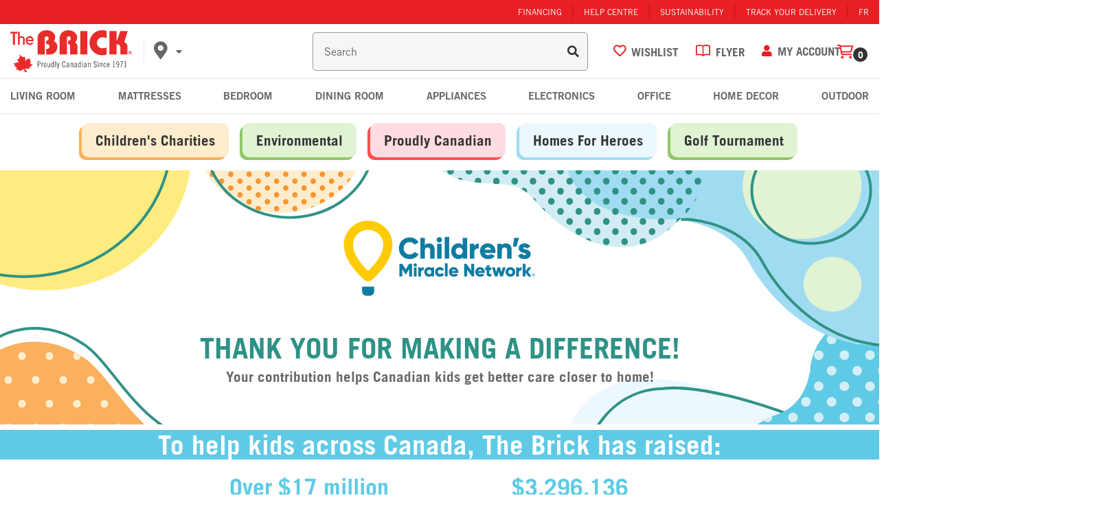

--- FILE ---
content_type: text/html; charset=utf-8
request_url: https://www.thebrick.com/pages/childrens-miracle-network
body_size: 125589
content:
 
<!doctype html><html lang="en" class="noIE">
  <head>
<!-- Start of Shoplift scripts -->
<!-- 2026-01-28T17:17:05.8601809Z -->
<style>.shoplift-hide { opacity: 0 !important; }</style>
<style id="sl-preview-bar-hide">#preview-bar-iframe, #PBarNextFrameWrapper { display: none !important; }</style>
<script type="text/javascript">(function(rootPath, template, themeRole, themeId, isThemePreview){ /* Generated on 2026-02-02T06:30:00.8500683Z */(function(){"use strict";var $=document.createElement("style");$.textContent=`#shoplift-preview-control{position:fixed;max-width:332px;height:56px;background-color:#141414;z-index:9999;bottom:20px;display:flex;border-radius:8px;box-shadow:13px 22px 7px #0000,9px 14px 7px #00000003,5px 8px 6px #0000000d,2px 4px 4px #00000017,1px 1px 2px #0000001a,0 0 #0000001a;align-items:center;margin:0 auto;left:16px;right:16px;opacity:0;transform:translateY(20px);visibility:hidden;transition:opacity .4s ease-in-out,transform .4s ease-in-out,visibility 0s .4s}#shoplift-preview-control.visible{opacity:1;transform:translateY(0);visibility:visible;transition:opacity .4s ease-in-out,transform .4s ease-in-out,visibility 0s 0s}#shoplift-preview-control *{font-family:Inter,sans-serif;color:#fff;box-sizing:border-box;font-size:16px}#shoplift-preview-variant-title{font-weight:400;line-height:140%;font-size:16px;text-align:start;letter-spacing:-.16px;flex-grow:1;text-wrap:nowrap;overflow:hidden;text-overflow:ellipsis}#shoplift-preview-variant-selector{position:relative;display:block;padding:6px 0;height:100%;min-width:0;flex:1 1 auto}#shoplift-preview-variant-menu-trigger{border:none;cursor:pointer;width:100%;background-color:transparent;padding:0 16px;border-left:1px solid #333;border-right:1px solid #333;height:100%;display:flex;align-items:center;justify-content:start;gap:8px}#shoplift-preview-variant-selector .menu-variant-label{width:24px;height:24px;border-radius:50%;padding:6px;display:flex;justify-content:center;align-items:center;font-size:12px;font-style:normal;font-weight:600;line-height:100%;letter-spacing:-.12px;flex-shrink:0}#shoplift-preview-variant-selector .preview-variant-menu{position:absolute;bottom:110%;transform:translate3d(0,20px,0);visibility:hidden;pointer-events:none;opacity:0;cursor:pointer;background-color:#141414;border:1px solid #141414;border-radius:6px;width:100%;max-height:156px;overflow-y:auto;box-shadow:0 8px 16px #0003;z-index:1;transition:opacity .3s ease-in-out,transform .3s ease-in-out,visibility 0s .3s}#shoplift-preview-variant-selector .preview-variant-menu.preview-variant-menu__visible{visibility:visible;pointer-events:auto;opacity:100;transform:translateZ(0);transition:opacity .3s ease-in-out,transform .3s ease-in-out,visibility 0s 0s}@media screen and (max-width:400px){#shoplift-preview-variant-selector .preview-variant-menu{position:fixed;left:0;right:0;width:auto;bottom:110%}}#shoplift-preview-variant-selector .preview-variant-menu .preview-variant-menu--item{padding:12px 16px;display:flex;overflow:hidden}#shoplift-preview-variant-selector .preview-variant-menu .preview-variant-menu--item .menu-variant-label{margin-right:6px}#shoplift-preview-variant-selector .preview-variant-menu .preview-variant-menu--item span{overflow:hidden;text-overflow:ellipsis;text-wrap:nowrap;white-space:nowrap;color:#f6f6f6;font-size:14px;font-style:normal;font-weight:500}#shoplift-preview-variant-selector .preview-variant-menu .preview-variant-menu--item:hover{background-color:#545454}#shoplift-preview-variant-selector .preview-variant-menu .preview-variant-menu--item:last-of-type{border-bottom-left-radius:6px;border-bottom-right-radius:6px}#shoplift-preview-variant-selector .preview-variant-menu .preview-variant-menu--item:first-of-type{border-top-left-radius:6px;border-top-right-radius:6px}#shoplift-preview-control div:has(#shoplift-exit-preview-button){padding:0 16px}#shoplift-exit-preview-button{padding:6px 8px;font-weight:500;line-height:75%;border-radius:4px;background-color:transparent;border:none;text-decoration:none}#shoplift-exit-preview-button:hover{cursor:pointer;background-color:#333}/*$vite$:1*/`,document.head.appendChild($);var B=" daum[ /]| deusu/| yadirectfetcher|(?:^|[^g])news(?!sapphire)|(?<! (?:channel/|google/))google(?!(app|/google| pixel))|(?<! cu)bots?(?:\\b|_)|(?<!(?: ya| yandex|^job|inapp;) ?)search|(?<!(?:lib))http|(?<![hg]m)score|@[a-z][\\w-]+\\.|\\(\\)|\\.com|\\b\\d{13}\\b|^<|^[\\w \\.\\-\\(?:\\):]+(?:/v?\\d+(?:\\.\\d+)?(?:\\.\\d{1,10})*?)?(?:,|$)|^[^ ]{50,}$|^\\d+\\b|^\\w+/[\\w\\(\\)]*$|^active|^ad muncher|^amaya|^avsdevicesdk/|^biglotron|^bot|^bw/|^clamav[ /]|^client/|^cobweb/|^custom|^ddg[_-]android|^discourse|^dispatch/\\d|^downcast/|^duckduckgo|^facebook|^getright/|^gozilla/|^hobbit|^hotzonu|^hwcdn/|^jeode/|^jetty/|^jigsaw|^microsoft bits|^movabletype|^mozilla/\\d\\.\\d \\(compatible;?\\)$|^mozilla/\\d\\.\\d \\w*$|^navermailapp|^netsurf|^offline|^owler|^postman|^python|^rank|^read|^reed|^rest|^rss|^snapchat|^space bison|^svn|^swcd |^taringa|^thumbor/|^track|^valid|^w3c|^webbandit/|^webcopier|^wget|^whatsapp|^wordpress|^xenu link sleuth|^yahoo|^yandex|^zdm/\\d|^zoom marketplace/|^{{.*}}$|admin|analyzer|archive|ask jeeves/teoma|bit\\.ly/|bluecoat drtr|browsex|burpcollaborator|capture|catch|check|chrome-lighthouse|chromeframe|classifier|clean|cloud|crawl|cypress/|dareboost|datanyze|dejaclick|detect|dmbrowser|download|evc-batch/|feed|firephp|gomezagent|headless|httrack|hubspot marketing grader|hydra|ibisbrowser|images|insight|inspect|iplabel|ips-agent|java(?!;)|library|mail\\.ru/|manager|measure|neustar wpm|node|nutch|offbyone|optimize|pageburst|pagespeed|parser|perl|phantomjs|pingdom|powermarks|preview|proxy|ptst[ /]\\d|reputation|resolver|retriever|rexx;|rigor|rss\\b|scan|scrape|server|sogou|sparkler/|speedcurve|spider|splash|statuscake|synapse|synthetic|tools|torrent|trace|transcoder|url|virtuoso|wappalyzer|watch|webglance|webkit2png|whatcms/|zgrab",G=/bot|spider|crawl|http|lighthouse/i,V;function K(){if(V instanceof RegExp)return V;try{V=new RegExp(B,"i")}catch{V=G}return V}function j(l){return!!l&&K().test(l)}class L{timestamp;constructor(){this.timestamp=new Date}}class W extends L{type;testId;hypothesisId;constructor(t,e,i){super(),this.type=3,this.testId=t,this.hypothesisId=e,this.timestamp=i}}class J extends L{type;path;constructor(t){super(),this.type=4,this.path=t}}class Y extends L{type;cart;constructor(t){super(),this.type=5,this.cart=t}}class D extends Error{isBot;constructor(){super(),this.isBot=!0}}function Z(l,t,e){for(const i of t.selectors){const s=l.querySelectorAll(i.cssSelector);for(let r=0;r<s.length;r++)e(t.testId,t.hypothesisId)}H(l,t,(i,s,r,o,n)=>n(s,r),e)}function x(l,t,e){for(const i of t.selectors)F(l,t.testId,t.hypothesisId,i,e??(()=>{}));H(l,t,F,e??(()=>{}))}function M(l){return l.urlPatterns.reduce((t,e)=>{switch(e.operator){case"contains":return t+`.*${e}.*`;case"endsWith":return t+`.*${e}`;case"startsWith":return t+`${e}.*`}},"")}function H(l,t,e,i){new MutationObserver(()=>{for(const r of t.selectors)e(l,t.testId,t.hypothesisId,r,i)}).observe(l.documentElement,{childList:!0,subtree:!0})}function F(l,t,e,i,s){const r=l.querySelectorAll(i.cssSelector);for(let o=0;o<r.length;o++){let n=r.item(o);if(n instanceof HTMLElement&&n.dataset.shoplift!==""){n.dataset.shoplift="";for(const a of i.actions.sort(ot))n=Q(l,i.cssSelector,n,a)}}return r.length>0&&s?(s(t,e),!0):!1}function Q(l,t,e,i){switch(i.type){case"innerHtml":e.innerHTML=i.value;break;case"attribute":X(e,i.scope,i.value);break;case"css":tt(l,t,i.value);break;case"js":et(l,e,i);break;case"copy":return it(e);case"remove":st(e);break;case"move":rt(e,parseInt(i.value));break}return e}function X(l,t,e){l.setAttribute(t,e)}function tt(l,t,e){const i=l.createElement("style");i.innerHTML=`${t} { ${e} }`,l.getElementsByTagName("head")[0]?.appendChild(i)}function et(l,t,e){Function("document","element",`"use strict"; ${e.value}`)(l,t)}function it(l){const t=l.cloneNode(!0);if(!l.parentNode)throw"Can't copy node outside of DOM";return l.parentNode.insertBefore(t,l.nextSibling),t}function st(l){l.remove()}function rt(l,t){if(t===0)return;const e=Array.prototype.slice.call(l.parentElement.children).indexOf(l),i=Math.min(Math.max(e+t,0),l.parentElement.children.length-1);l.parentElement.children.item(i).insertAdjacentElement(t>0?"afterend":"beforebegin",l)}function ot(l,t){return N(l)-N(t)}function N(l){return l.type==="copy"||l.type==="remove"?0:1}var P=(l=>(l[l.Template=0]="Template",l[l.Theme=1]="Theme",l[l.UrlRedirect=2]="UrlRedirect",l[l.Script=3]="Script",l[l.Dom=4]="Dom",l[l.Price=5]="Price",l))(P||{});const nt="data:image/svg+xml,%3csvg%20width='12'%20height='12'%20viewBox='0%200%2012%2012'%20fill='none'%20xmlns='http://www.w3.org/2000/svg'%3e%3cpath%20d='M9.96001%207.90004C9.86501%207.90004%209.77001%207.86504%209.69501%207.79004L6.43501%204.53004C6.19501%204.29004%205.80501%204.29004%205.56501%204.53004L2.30501%207.79004C2.16001%207.93504%201.92001%207.93504%201.77501%207.79004C1.63001%207.64504%201.63001%207.40504%201.77501%207.26004L5.03501%204.00004C5.56501%203.47004%206.43001%203.47004%206.96501%204.00004L10.225%207.26004C10.37%207.40504%2010.37%207.64504%2010.225%207.79004C10.15%207.86004%2010.055%207.90004%209.96001%207.90004Z'%20fill='white'/%3e%3c/svg%3e",at="data:image/svg+xml,%3csvg%20width='14'%20height='24'%20viewBox='0%200%2014%2024'%20fill='none'%20xmlns='http://www.w3.org/2000/svg'%3e%3cpath%20d='M12.3976%2014.5255C12.2833%2013.8788%2012.0498%2013.3024%2011.6952%2012.7961C11.3416%2012.2898%2010.9209%2011.8353%2010.4353%2011.4317C9.94868%2011.0291%209.43546%2010.6488%208.89565%2010.292C8.48487%2010.049%208.09577%209.78565%207.72637%209.50402C7.35697%209.2224%207.08016%208.89503%206.89694%208.51987C6.71273%208.14471%206.67826%207.69533%206.79055%207.1697C6.86345%206.83216%206.97476%206.54647%207.12351%206.31162C7.27324%206.07778%207.47124%205.89986%207.7175%205.77684C7.96377%205.65483%208.21989%205.59383%208.48389%205.59383C8.88087%205.59383%209.17639%205.7016%209.3734%205.91714C9.56943%206.13268%209.68271%206.42345%209.71424%206.78946C9.74576%207.15547%209.72015%207.55401%209.63839%207.98509C9.55663%208.41617%209.43645%208.84724%209.27687%209.27934L13.5127%208.80149C13.9638%207.52656%2014.1017%206.42447%2013.9264%205.49725C13.751%204.56901%2013.2664%203.85122%2012.4724%203.34491C12.239%203.19648%2011.9779%203.07041%2011.6893%202.96569L12.0026%201.50979L9.86397%200L7.3875%201.50979L7.11169%202.78878C6.65166%202.8874%206.21724%203.01957%205.8114%203.19038C4.85292%203.594%204.06684%204.15115%203.45117%204.86385C2.83452%205.57655%202.42571%206.40108%202.22378%207.33847C2.06616%208.06947%202.04942%208.70796%202.17551%209.25087C2.30061%209.7948%202.52028%2010.2828%202.8355%2010.7139C3.14974%2011.145%203.51816%2011.5344%203.93977%2011.881C4.36039%2012.2288%204.782%2012.5521%205.20164%2012.851C5.68334%2013.1702%206.13844%2013.5169%206.56497%2013.8921C6.99052%2014.2672%207.31954%2014.7125%207.55004%2015.228C7.78055%2015.7445%207.81502%2016.3769%207.65347%2017.1262C7.56482%2017.5389%207.43676%2017.8765%207.27028%2018.1388C7.10381%2018.4011%206.89596%2018.5983%206.64772%2018.7295C6.3985%2018.8606%206.12071%2018.9267%205.8114%2018.9267C5.21641%2018.9267%204.79776%2018.6034%204.62833%2018.1632C4.4589%2017.7229%204.47367%2017.2583%204.60075%2016.5639C4.72782%2015.8705%205.05092%2015.1395%205.37107%2014.3699H1.17665C1.17665%2014.3699%200.207341%2016.1115%200.0310135%2017.6762C-0.0655232%2018.5302%200.0635208%2019.2653%200.41519%2019.8844C0.76686%2020.5036%201.33032%2020.9814%202.10655%2021.319C2.39222%2021.443%202.7104%2021.5447%203.05813%2021.623L2.54589%2024H7.17473L7.7047%2021.5386C8.08493%2021.442%208.43857%2021.3231%208.76562%2021.1787C9.73985%2020.7476%2010.52%2020.1427%2011.1071%2019.3649C11.6932%2018.5871%2012.0873%2017.7291%2012.2892%2016.7917C12.4744%2015.9295%2012.5099%2015.1741%2012.3966%2014.5275L12.3976%2014.5255Z'%20fill='white'/%3e%3c/svg%3e";async function lt(l){let t=l.replace(/-/g,"+").replace(/_/g,"/");for(;t.length%4;)t+="=";const e=atob(t),i=Uint8Array.from(e,o=>o.charCodeAt(0)),s=new Blob([i]).stream().pipeThrough(new DecompressionStream("gzip")),r=await new Response(s).text();return JSON.parse(r)}function _(l,t){return typeof t=="string"&&/\d{4}-\d{2}-\d{2}T\d{2}:\d{2}:\d{2}.\d+(?:Z|[+-]\d+)/.test(t)?new Date(t):t}function O(l,t){return t}function k(l,t=!1,e=!1,i=","){const s=l/100;if(e){const o=Math.round(s).toLocaleString("en-US");return i!==","?o.replace(/,/g,i):o}else{const r=t?",":".",o=s.toFixed(2).split("."),n=parseInt(o[0],10),a=o[1]??"00",c=n.toLocaleString("en-US");return i!==","?`${c.replace(/,/g,i)}${r}${a}`:t?`${c.replace(/,/g,".")}${r}${a}`:`${c}${r}${a}`}}function R(l,t,e,i){const s=t.replace("{{amount}}",k(l,!1,!1)).replace("{{amount_no_decimals}}",k(l,!1,!0)).replace("{{amount_with_comma_separator}}",k(l,!0,!1)).replace("{{amount_no_decimals_with_comma_separator}}",k(l,!0,!0)).replace("{{amount_with_space_separator}}",k(l,!1,!1," ")).replace("{{amount_no_decimals_with_space_separator}}",k(l,!1,!0," ")).replace("{{amount_with_apostrophe_separator}}",k(l,!1,!1,"'")).replace("{{amount_no_decimals_with_apostrophe_separator}}",k(l,!1,!0,"'")).replace("{{amount_with_period_and_space_separator}}",k(l,!1,!1,". ")).replace("{{amount_no_decimals_with_period_and_space_separator}}",k(l,!1,!0,". "));return i?`${s} ${e}`:s}function q(l){return l.replace(/[^\d.,\s-]/g,"").trim()}function ct(l){const t=new Map;for(const[e,i,s]of l.v)t.set(e,{priceInCents:i,compareAtPriceInCents:s});return t}function dt(l,t,e,i){const{priceInCents:s,compareAtPriceInCents:r}=e,{mf:o,c:n,cce:a}=i;if(l.getAttribute("data-sl-attribute-p")===t)l.innerHTML=R(s,o,n,a);else if(l.getAttribute("data-sl-attribute-cap")===t)r<=0||r<=s?l.remove():l.innerHTML=R(r,o,n,a);else if(l.getAttribute("data-sl-attribute-discount")===t&&!(r<=0||r<=s)){const h=Math.round((r-s)/r*100),u=q(R(r-s,o,n,!1)),p=l.getAttribute("data-sl-format")||"percent";p==="percent"?l.textContent=`-${h}%`:p==="amount"?l.textContent=`-${u}`:p==="both"&&(l.textContent=`-${h}% (-${u})`)}}function ht(l){const t=[],e={id:"url-pattern",operator:"contains",value:"/"};for(const[i,s,r]of l.v){t.push({id:`p-${i}`,cssSelector:`[data-sl-attribute-p="${i}"]`,urlPatterns:[e],actions:[{id:`p-action-${i}`,type:"innerHtml",scope:"price",value:R(s,l.mf,l.c,l.cce)}]});const o=r<=0||r<=s;if(t.push({id:`cap-${i}`,cssSelector:`[data-sl-attribute-cap="${i}"]`,urlPatterns:[e],actions:[{id:`cap-action-${i}`,type:o?"remove":"innerHtml",scope:"compare-at-price",value:o?"":R(r,l.mf,l.c,l.cce)}]}),!o&&r>s){const n=Math.round((r-s)/r*100),a=q(R(r-s,l.mf,l.c,!1));t.push({id:`d-${i}`,cssSelector:`[data-sl-attribute-discount="${i}"]`,urlPatterns:[e],actions:[{id:`d-action-${i}`,type:"js",scope:null,value:`(function(doc, el) {              var format = el.getAttribute('data-sl-format') || 'percent';              if (format === 'percent') {                el.textContent = '-${n}%';              } else if (format === 'amount') {                el.textContent = '-${a}';              } else if (format === 'both') {                el.textContent = '-${n}% (-${a})';              }            })`}]})}}return t}let U=!1;class pt{constructor(t,e,i,s,r,o,n,a,c,h,u){this.shop=t,this.host=e,this.eventHost=i,this.disableReferrerOverride=a,this.logHistory=[],this.legacySessionKey=`SHOPLIFT_SESSION_${this.shop}`,this.cssHideClass=s?"shoplift-hide":"",this.testConfigs=h.map(d=>({...d,startAt:new Date(d.startAt),statusHistory:d.statusHistory.map(v=>({...v,createdAt:new Date(v.createdAt)}))})),this.inactiveTestConfigs=u,this.sendPageView=!!r,this.shopliftDebug=o===!0,this.gaConfig=n!=={"sendEvents":false,"mode":"gtag"}?n:{sendEvents:!1},this.fetch=window.fetch.bind(window),this.localStorageSet=window.localStorage.setItem.bind(window.localStorage),this.localStorageGet=window.localStorage.getItem.bind(window.localStorage);const p=this.getDeviceType();this.device=p!=="tablet"?p:"mobile",this.state=this.loadState(),this.shopifyAnalyticsId=this.getShopifyAnalyticsId(),this.testsFilteredByAudience=h.filter(d=>d.status=="active"),this.getCountryTimeout=c===1000?1e3:c,this.log("State Loaded",JSON.stringify(this.state))}DATA_SL_ATTRIBUTE_P="data-sl-attribute-p";DATA_SL_TEST_ID="data-sl-test-id";VIEWPORT_TRACK_THRESHOLD=.5;temporarySessionKey="Shoplift_Session";essentialSessionKey="Shoplift_Essential";analyticsSessionKey="Shoplift_Analytics";priceSelectorsSessionKey="Shoplift_PriceSelectors";legacySessionKey;cssHideClass;testConfigs;inactiveTestConfigs;testsFilteredByAudience;sendPageView;shopliftDebug;gaConfig;getCountryTimeout;state;shopifyAnalyticsId;cookie=document.cookie;isSyncing=!1;isSyncingGA=!1;fetch;localStorageSet;localStorageGet;sessionStorageSet=window.sessionStorage.setItem.bind(window.sessionStorage);sessionStorageGet=window.sessionStorage.getItem.bind(window.sessionStorage);urlParams=new URLSearchParams(window.location.search);device;logHistory;activeViewportObservers=new Map;deriveCategoryFromExistingTests(){if(!this.state.temporary.testCategory&&this.state.essential.visitorTests.length>0){const t=this.state.essential.visitorTests.some(e=>{if(!e.hypothesisId)return!1;const i=this.getHypothesis(e.hypothesisId);return i&&["theme","basicScript","price"].includes(i.type)});this.state.temporary.testCategory=t?"global":"conditional",this.persistTemporaryState(),this.log("Derived test category from existing visitorTests: %s",this.state.temporary.testCategory)}}async init(){try{if(this.log("Shoplift script initializing"),window.Shopify&&window.Shopify.designMode){this.log("Skipping script for design mode");return}if(window.location.href.includes("slScreenshot=true")){this.log("Skipping script for screenshot");return}if(window.location.hostname.endsWith(".edgemesh.com")){this.log("Skipping script for preview");return}if(window.location.href.includes("isShopliftMerchant")){const e=this.urlParams.get("isShopliftMerchant")==="true";this.log("Setting merchant session to %s",e),this.state.temporary.isMerchant=e,this.persistTemporaryState()}if(this.state.temporary.isMerchant){this.log("Setting up preview for merchant"),typeof window.shoplift!="object"&&this.setShopliftStub(),this.state.temporary.previewConfig||this.hidePage(),await this.initPreview(),document.querySelector("#sl-preview-bar-hide")?.remove();return}if(this.state.temporary.previewConfig=void 0,j(navigator.userAgent))return;if(navigator.userAgent.includes("Chrome/118")){this.log("Random: %o",[Math.random(),Math.random(),Math.random()]);const e=await this.makeRequest({url:`${this.eventHost}/api/v0/events/ip`,method:"get"}).then(i=>i?.json());this.log(`IP: ${e}`),this.makeRequest({url:`${this.eventHost}/api/v0/logs`,method:"post",data:JSON.stringify(this.debugState(),O)}).catch()}if(this.shopifyAnalyticsId=this.getShopifyAnalyticsId(),this.monitorConsentChange(),this.checkForThemePreview())return;if(!this.disableReferrerOverride&&this.state.temporary.originalReferrer!=null){this.log(`Overriding referrer from '${document.referrer}' to '${this.state.temporary.originalReferrer}'`);const e=this.state.temporary.originalReferrer;delete this.state.temporary.originalReferrer,this.persistTemporaryState(),Object.defineProperty(document,"referrer",{get:()=>e,enumerable:!0,configurable:!0})}if(await this.refreshVisitor(this.shopifyAnalyticsId),await this.handleVisitorTest()){this.log("Redirecting for visitor test");return}this.setShoplift(),this.showPage(),this.ensureCartAttributesForExistingPriceTests(!1),await this.finalize(),console.log("SHOPLIFT SCRIPT INITIALIZED!")}catch(t){if(t instanceof D)return;throw t}finally{typeof window.shoplift!="object"&&this.setShopliftStub()}}getVariantColor(t){switch(t){case"a":return{text:"#141414",bg:"#E2E2E2"};case"b":return{text:"rgba(255, 255, 255, 1)",bg:"rgba(37, 99, 235, 1)"}}}getDefaultVariantTitle(t){return t.title?t.title:t.type==="price"?t.isControl?"Original prices":"Variant prices":t.isControl?"Original":"Untitled variant "+t.label.toUpperCase()}async initPreview(){const t=this.urlParams.get("previewConfig");if(t){this.state.temporary.previewConfig=void 0,this.log("Setting up the preview"),this.log("Found preview config, writing to temporary state");const e=await lt(t);if(this.state.temporary.previewConfig=e,this.state.temporary.previewConfig.testTypeCategory===P.Price){this.hidePage(!0);const s=this.state.temporary.previewConfig;let r=`${this.host}/api/dom-selectors/${s.storeId}/${s.testId}/${s.isDraft||!1}`;s.shopifyProductId&&(r+=`?productId=${s.shopifyProductId}`);const o=await this.makeJsonRequest({method:"get",url:r}).catch(n=>(this.log("Error getting domSelectors",n),null));s.variants.forEach(n=>n.domSelectors=o[n.id]?.domSelectors)}this.persistTemporaryState();const i=new URL(window.location.toString());i.searchParams.delete("previewConfig"),this.queueRedirect(i)}else if(this.state.temporary.previewConfig){this.showPage();const e=this.state.temporary.previewConfig;e.testTypeCategory===P.Template&&this.handleTemplatePreview(e)&&this.initPreviewControls(e),e.testTypeCategory===P.UrlRedirect&&this.handleUrlPreview(e)&&this.initPreviewControls(e),e.testTypeCategory===P.Script&&this.handleScriptPreview(e)&&this.initPreviewControls(e),e.testTypeCategory===P.Price&&await this.handlePricePreview(e)&&this.initPreviewControls(e)}}initPreviewControls(t){document.addEventListener("DOMContentLoaded",()=>{const e=t.variants.find(v=>v.id===t.currentVariant),i=e?.label||"a",s=t.variants,r=document.createElement("div");r.id="shoplift-preview-control";const o=document.createElement("div"),n=document.createElement("img");n.src=at,n.height=24,n.width=14,o.style.padding="0 16px",o.style.lineHeight="100%",o.appendChild(n),r.appendChild(o);const a=document.createElement("div");a.id="shoplift-preview-variant-selector";const c=document.createElement("button");c.id="shoplift-preview-variant-menu-trigger";const h=document.createElement("div");h.className="menu-variant-label",h.style.backgroundColor=this.getVariantColor(i).bg,h.style.color=this.getVariantColor(i).text,h.innerText=i.toUpperCase(),c.appendChild(h);const u=document.createElement("span");if(u.id="shoplift-preview-variant-title",u.innerText=e?this.getDefaultVariantTitle(e):"Untitled variant "+i.toUpperCase(),c.appendChild(u),s.length>1){const v=document.createElement("img");v.src=nt,v.width=12,v.height=12,v.style.height="12px",v.style.width="12px",c.appendChild(v);const T=document.createElement("div");T.className="preview-variant-menu";for(const m of t.variants.filter(S=>S.id!==t.currentVariant)){const S=document.createElement("div");S.className="preview-variant-menu--item";const A=document.createElement("div");A.className="menu-variant-label",A.style.backgroundColor=this.getVariantColor(m.label).bg,A.style.color=this.getVariantColor(m.label).text,A.style.flexShrink="0",A.innerText=m.label.toUpperCase(),S.appendChild(A);const y=document.createElement("span");y.innerText=this.getDefaultVariantTitle(m),S.appendChild(y),S.addEventListener("click",()=>{this.pickVariant(m.id)}),T.appendChild(S)}a.appendChild(T),c.addEventListener("click",()=>{T.className!=="preview-variant-menu preview-variant-menu__visible"?T.classList.add("preview-variant-menu__visible"):T.classList.remove("preview-variant-menu__visible")}),document.addEventListener("click",m=>{m.target instanceof Element&&!c.contains(m.target)&&T.className==="preview-variant-menu preview-variant-menu__visible"&&T.classList.remove("preview-variant-menu__visible")})}else c.style.pointerEvents="none",h.style.margin="0";a.appendChild(c),r.appendChild(a);const p=document.createElement("div"),d=document.createElement("button");d.id="shoplift-exit-preview-button",d.innerText="Exit",p.appendChild(d),d.addEventListener("click",()=>{this.exitPreview()}),r.appendChild(p),document.body.appendChild(r),requestAnimationFrame(()=>{r.classList.add("visible")})}),this.ensureCartAttributesForExistingPriceTests(!0)}pickVariant(t){if(this.state.temporary.previewConfig){const e=this.state.temporary.previewConfig,i=new URL(window.location.toString());if(e.testTypeCategory===P.UrlRedirect){const s=e.variants.find(r=>r.id===e.currentVariant)?.redirectUrl;if(i.pathname===s){const r=e.variants.find(o=>o.id===t)?.redirectUrl;r&&(i.pathname=r)}}if(e.testTypeCategory===P.Template){const s=e.variants.find(r=>r.id===e.currentVariant)?.pathName;if(s&&i.pathname===s){const r=e.variants.find(o=>o.id===t)?.pathName;r&&r!==s&&(i.pathname=r)}}e.currentVariant=t,this.persistTemporaryState(),this.queueRedirect(i)}}exitPreview(){const t=new URL(window.location.toString());if(this.state.temporary.previewConfig?.testTypeCategory===P.Template&&t.searchParams.delete("view"),this.state.temporary.previewConfig?.testTypeCategory===P.Script&&t.searchParams.delete("slVariant"),this.state.temporary.previewConfig?.testTypeCategory===P.UrlRedirect){const i=this.state.temporary.previewConfig.variants.filter(r=>!r.isControl&&r.redirectUrl!==null).map(r=>r.redirectUrl),s=this.state.temporary.previewConfig.variants.find(r=>r.label==="a")?.redirectUrl;i.includes(t.pathname)&&s&&(t.pathname=s)}this.state.temporary.isMerchant=!1,t.searchParams.delete("isShopliftMerchant"),this.state.temporary.previewConfig=void 0,this.persistTemporaryState(),this.hidePage(),this.queueRedirect(t)}handleTemplatePreview(t){const e=t.currentVariant,i=t.variants.find(a=>a.id===e);if(!i)return!1;const s=t.variants.find(a=>a.isControl);if(!s)return!1;this.log("Setting up template preview for type",s.type);const r=new URL(window.location.toString()),o=r.searchParams.get("view"),n=i.type===s.type;return!n&&!i.isControl&&template.suffix===s.affix&&this.typeFromTemplate()===s.type&&i.pathName!==null?(this.log("Hit control template type, redirecting to the variant url"),this.hidePage(),r.pathname=i.pathName,this.queueRedirect(r),!0):(!i.isControl&&this.typeFromTemplate()==i.type&&template.suffix===s.affix&&n&&o!==(i.affix||"__DEFAULT__")&&(this.log("Template type and affix match control, updating the view param"),r.searchParams.delete("view"),this.log("Setting the new viewParam to",i.affix||"__DEFAULT__"),this.hidePage(),r.searchParams.set("view",i.affix||"__DEFAULT__"),this.queueRedirect(r)),o!==null&&o!==i.affix&&(r.searchParams.delete("view"),this.hidePage(),this.queueRedirect(r)),!0)}handleUrlPreview(t){const e=t.currentVariant,i=t.variants.find(o=>o.id===e),s=t.variants.find(o=>o.isControl)?.redirectUrl;if(!i)return!1;this.log("Setting up URL redirect preview");const r=new URL(window.location.toString());return r.pathname===s&&!i.isControl&&i.redirectUrl!==null&&(this.log("Url matches control, redirecting"),this.hidePage(),r.pathname=i.redirectUrl,this.queueRedirect(r)),!0}handleScriptPreview(t){const e=t.currentVariant,i=t.variants.find(o=>o.id===e);if(!i)return!1;this.log("Setting up script preview");const s=new URL(window.location.toString());return s.searchParams.get("slVariant")!==i.id&&(this.log("current id doesn't match the variant, redirecting"),s.searchParams.delete("slVariant"),this.log("Setting the new slVariantParam"),this.hidePage(),s.searchParams.set("slVariant",i.id),this.queueRedirect(s)),!0}async handlePricePreview(t){const e=t.currentVariant,i=t.variants.find(s=>s.id===e);return i?(this.log("Setting up price preview"),i.domSelectors&&i.domSelectors.length>0&&(x(document,{testId:t.testId,hypothesisId:i.id,selectors:i.domSelectors}),this.ensureCartAttributesForExistingPriceTests(!0)),!0):!1}async finalize(){const t=await this.getCartState();t!==null&&this.queueCartUpdate(t),this.pruneStateAndSave(),await this.syncAllEvents()}setShoplift(){this.log("Setting up public API");const e=this.urlParams.get("slVariant")==="true",i=e?null:this.urlParams.get("slVariant");window.shoplift={isHypothesisActive:async s=>{if(this.log("Script checking variant for hypothesis '%s'",s),e)return this.log("Forcing variant for hypothesis '%s'",s),!0;if(i!==null)return this.log("Forcing hypothesis '%s'",i),s===i;const r=this.testConfigs.find(n=>n.hypotheses.some(a=>a.id===s));if(!r)return this.log("No test found for hypothesis '%s'",s),!1;const o=this.state.essential.visitorTests.find(n=>n.testId===r.id);return o?(this.log("Active visitor test found",s),o.hypothesisId===s):(await this.manuallySplitVisitor(r),this.testConfigs.some(n=>n.hypotheses.some(a=>a.id===s&&this.state.essential.visitorTests.some(c=>c.hypothesisId===a.id))))},setAnalyticsConsent:async s=>{await this.onConsentChange(s,!0)},getVisitorData:()=>({visitor:this.state.analytics.visitor,visitorTests:this.state.essential.visitorTests.filter(s=>!s.isInvalid).map(s=>{const{shouldSendToGa:r,savedAt:o,...n}=s;return n})})}}setShopliftStub(){this.log("Setting up stubbed public API");const e=this.urlParams.get("slVariant")==="true",i=e?null:this.urlParams.get("slVariant");window.shoplift={isHypothesisActive:s=>Promise.resolve(e||s===i),setAnalyticsConsent:()=>Promise.resolve(),getVisitorData:()=>({visitor:null,visitorTests:[]})}}async manuallySplitVisitor(t){this.log("Starting manual split for test '%s'",t.id),await this.handleVisitorTest([t]);const e=this.getReservationForTest(t.id);e&&!e.isRealized&&e.entryCriteriaKey&&(this.log("Realizing manual API reservation for test '%s'",t.id),this.realizeReservationForCriteria(e.entryCriteriaKey)),this.saveState(),this.syncAllEvents()}async handleVisitorTest(t){await this.filterTestsByAudience(this.testConfigs,this.state.analytics.visitor??this.buildBaseVisitor(),this.state.essential.visitorTests),this.deriveCategoryFromExistingTests(),this.clearStaleReservations();let e=t?t.filter(i=>this.testsFilteredByAudience.some(s=>s.id===i.id)):[...this.testsForUrl(this.testsFilteredByAudience),...this.domTestsForUrl(this.testsFilteredByAudience)];try{if(e.length===0)return this.log("No tests found"),!1;this.log("Checking for existing visitor test on page");const i=this.getCurrentVisitorHypothesis(e);if(i){this.log("Found current visitor test");const a=this.considerRedirect(i);return a&&(this.log("Redirecting for current visitor test"),this.redirect(i)),a}const s=this.getReservationForCurrentPage();if(s){this.log("Found matching reservation for current page: %s",s.testId);const a=this.getHypothesis(s.hypothesisId);if(a){a.type!=="price"&&this.realizeReservationForCriteria(s.entryCriteriaKey);const c=this.considerRedirect(a);return c&&this.redirect(a),c}}this.log("No active test relation for test page");const r=this.testsForUrl(this.inactiveTestConfigs.filter(a=>this.testIsPaused(a)&&a.hypotheses.some(c=>this.state.essential.visitorTests.some(h=>h.hypothesisId===c.id)))).map(a=>a.id);if(r.length>0)return this.log("Visitor has paused tests for test page, skipping test assignment: %o",r),!1;if(!this.state.temporary.testCategory){const a=this.testsFilteredByAudience.filter(h=>this.isGlobalEntryCriteria(this.getEntryCriteriaKey(h))),c=this.testsFilteredByAudience.filter(h=>!this.isGlobalEntryCriteria(this.getEntryCriteriaKey(h)));if(this.log("Category dice roll - global tests: %o, conditional tests: %o",a.map(h=>({id:h.id,title:h.title,criteria:this.getEntryCriteriaKey(h)})),c.map(h=>({id:h.id,title:h.title,criteria:this.getEntryCriteriaKey(h)}))),a.length>0&&c.length>0){const h=a.length,u=c.length,p=h+u,d=Math.random()*p;this.state.temporary.testCategory=d<h?"global":"conditional",this.log("Category dice roll: rolled %.2f of %d (global weight: %d, conditional weight: %d), selected '%s'",d,p,h,u,this.state.temporary.testCategory)}else a.length>0?(this.state.temporary.testCategory="global",this.log("Only global tests available, setting category to global")):(this.state.temporary.testCategory="conditional",this.log("Only conditional tests available, setting category to conditional"));this.persistTemporaryState()}const o=this.state.temporary.testCategory;if(this.log("Visitor test category: %s",o),o==="global"){const a=this.testsFilteredByAudience.filter(c=>!this.isGlobalEntryCriteria(this.getEntryCriteriaKey(c)));for(const c of a)this.markTestAsBlocked(c,"category:global");e=e.filter(c=>this.isGlobalEntryCriteria(this.getEntryCriteriaKey(c)))}else{const a=this.testsFilteredByAudience.filter(c=>this.isGlobalEntryCriteria(this.getEntryCriteriaKey(c)));for(const c of a)this.markTestAsBlocked(c,"category:conditional");e=e.filter(c=>!this.isGlobalEntryCriteria(this.getEntryCriteriaKey(c)))}if(e.length===0)return this.log("No tests remaining after category filter"),!1;this.createReservations(e);const n=this.getReservationForCurrentPage();if(n&&!n.isRealized){const a=this.getHypothesis(n.hypothesisId);if(a){a.type!=="price"&&this.realizeReservationForCriteria(n.entryCriteriaKey);const c=this.considerRedirect(a);return c&&(this.log("Redirecting for new test"),this.redirect(a)),c}}return!1}finally{this.includeInDomTests(),this.saveState()}}includeInDomTests(){this.applyControlForAudienceFilteredPriceTests();const t=this.getDomTestsForCurrentUrl(),e=this.getVisitorDomHypothesis(t);for(const i of t){this.log("Evaluating dom test '%s'",i.id);const s=i.hypotheses.some(d=>d.type==="price");if(this.state.essential.visitorTests.find(d=>d.testId===i.id&&d.isInvalid&&!d.hypothesisId)){if(this.log("Visitor is blocked from test '%s', applying control prices if price test",i.id),s){const d=i.hypotheses.find(v=>v.isControl);d?.priceData&&(this.applyPriceTestWithMapLookup(i.id,d,[d],()=>{this.log("Control prices applied for blocked visitor, no metrics tracked")}),this.updatePriceTestHiddenInputs(i.id,"control",!1))}continue}const o=this.getReservationForTest(i.id);let n=null,a=!1;const c=e.find(d=>i.hypotheses.some(v=>d.id===v.id));if(o)n=this.getHypothesis(o.hypothesisId)??null,this.log("Using reserved hypothesis '%s' for test '%s'",o.hypothesisId,i.id);else if(c)n=c,this.log("Using existing hypothesis assignment for test '%s'",i.id);else if(s){const d=this.visitorActiveTestTypeWithReservations();d?(a=!0,this.log("Visitor already in test type '%s', treating as non-test for price test '%s'",d,i.id)):n=this.pickHypothesis(i)}else n=this.pickHypothesis(i);if(a&&s){const d=i.hypotheses.find(v=>v.isControl);d?.priceData&&(this.log("Applying control prices for non-test visitor on price test '%s' (Map-based)",i.id),this.applyPriceTestWithMapLookup(i.id,d,[d],()=>{this.log("Control prices applied for non-test visitor, no metrics tracked")}),this.updatePriceTestHiddenInputs(i.id,"control",!1));continue}if(!n){this.log("Failed to pick hypothesis for test");continue}const h=i.bayesianRevision??4,u=n.type==="price",p=h>=5;if(u&&p){if(this.log(`Price test with Map-based lookup (v${h}): ${i.id}`),!n.priceData){this.log("No price data for hypothesis '%s', skipping",n.id);continue}const d=n.isControl?"control":"variant";this.log(`Setting up Map-based price test for ${d} (test: ${i.id})`),this.applyPriceTestWithMapLookup(i.id,n,i.hypotheses,v=>{const T=this.getReservationForTest(v);T&&!T.isRealized&&T.entryCriteriaKey?this.realizeReservationForCriteria(T.entryCriteriaKey):this.queueAddVisitorToTest(v,n),this.saveState(),this.queuePageView(window.location.pathname),this.syncAllEvents()});continue}if(u&&!p){this.log(`Price test without viewport tracking (v${h}): ${i.id}`);const d=this.getDomSelectorsForHypothesis(n);if(d.length===0)continue;x(document,{testId:i.id,hypothesisId:n.id,selectors:d},v=>{this.queueAddVisitorToTest(v,n),this.saveState(),this.queuePageView(window.location.pathname),this.syncAllEvents()});continue}if(!n.domSelectors||n.domSelectors.length===0){this.log("No selectors found, skipping hypothesis");continue}x(document,{testId:i.id,hypothesisId:n.id,selectors:n.domSelectors},d=>{this.queueAddVisitorToTest(d,n),this.saveState(),this.queuePageView(window.location.pathname),this.syncAllEvents()})}}considerRedirect(t){if(this.log("Considering redirect for hypothesis '%s'",t.id),t.isControl)return this.log("Skipping redirect for control"),!1;if(t.type==="basicScript"||t.type==="manualScript")return this.log("Skipping redirect for script test"),!1;const e=this.state.essential.visitorTests.find(o=>o.hypothesisId===t.id),i=new URL(window.location.toString()),r=new URLSearchParams(window.location.search).get("view");if(t.type==="theme"){if(!(t.themeId===themeId)){if(this.log("Theme id '%s' is not hypothesis theme ID '%s'",t.themeId,themeId),this.isAppProxyPath())return this.log("On App Proxy path, skipping theme redirect to avoid infinite loop"),!1;if(e&&e.themeId!==t.themeId&&(e.themeId===themeId||!this.isThemePreview()))this.log("On old theme, redirecting and updating local visitor"),e.themeId=t.themeId;else if(this.isThemePreview())return this.log("On non-test theme, skipping redirect"),!1;return this.log("Hiding page to redirect for theme test"),this.hidePage(),!0}return!1}else if(t.type!=="dom"&&t.type!=="price"&&t.affix!==template.suffix&&t.affix!==r||t.redirectPath&&!i.pathname.endsWith(t.redirectPath))return this.log("Hiding page to redirect for template test"),this.hidePage(),!0;return this.log("Not redirecting"),!1}redirect(t){if(this.log("Redirecting to hypothesis '%s'",t.id),t.isControl)return;const e=new URL(window.location.toString());if(e.searchParams.delete("view"),t.redirectPath){const i=RegExp("^(/w{2}-w{2})/").exec(e.pathname);if(i&&i.length>1){const s=i[1];e.pathname=`${s}${t.redirectPath}`}else e.pathname=t.redirectPath}else t.type==="theme"?(e.searchParams.set("_ab","0"),e.searchParams.set("_fd","0"),e.searchParams.set("_sc","1"),e.searchParams.set("preview_theme_id",t.themeId.toString())):t.type!=="urlRedirect"&&e.searchParams.set("view",t.affix);this.queueRedirect(e)}async refreshVisitor(t){if(t===null||!this.state.essential.isFirstLoad||!this.testConfigs.some(i=>i.visitorOption!=="all"))return;this.log("Refreshing visitor"),this.hidePage();const e=await this.getVisitor(t);e&&e.id&&this.updateLocalVisitor(e)}buildBaseVisitor(){return{shopifyAnalyticsId:this.shopifyAnalyticsId,device:this.device,country:null,...this.state.essential.initialState}}getInitialState(){const t=this.getUTMValue("utm_source")??"",e=this.getUTMValue("utm_medium")??"",i=this.getUTMValue("utm_campaign")??"",s=this.getUTMValue("utm_content")??"",r=window.document.referrer,o=this.device;return{createdAt:new Date,utmSource:t,utmMedium:e,utmCampaign:i,utmContent:s,referrer:r,device:o}}checkForThemePreview(){return this.log("Checking for theme preview"),window.location.hostname.endsWith(".shopifypreview.com")?(this.log("on shopify preview domain"),this.clearThemeBar(!0,!1,this.state),document.querySelector("#sl-preview-bar-hide")?.remove(),!1):this.isThemePreview()?this.state.essential.visitorTests.some(t=>t.isThemeTest&&t.hypothesisId!=null&&this.getHypothesis(t.hypothesisId)&&t.themeId===themeId)?(this.log("On active theme test, removing theme bar"),this.clearThemeBar(!1,!0,this.state),!1):this.state.essential.visitorTests.some(t=>t.isThemeTest&&t.hypothesisId!=null&&!this.getHypothesis(t.hypothesisId)&&t.themeId===themeId)?(this.log("Visitor is on an inactive theme test, redirecting to main theme"),this.redirectToMainTheme(),!0):this.state.essential.isFirstLoad?(this.log("No visitor found on theme preview, redirecting to main theme"),this.redirectToMainTheme(),!0):this.inactiveTestConfigs.some(t=>t.hypotheses.some(e=>e.themeId===themeId))?(this.log("Current theme is an inactive theme test, redirecting to main theme"),this.redirectToMainTheme(),!0):this.testConfigs.some(t=>t.hypotheses.some(e=>e.themeId===themeId))?(this.log("Falling back to clearing theme bar"),this.clearThemeBar(!1,!0,this.state),!1):(this.log("No tests on current theme, skipping script"),this.clearThemeBar(!0,!1,this.state),document.querySelector("#sl-preview-bar-hide")?.remove(),!0):(this.log("Not on theme preview"),this.clearThemeBar(!0,!1,this.state),!1)}redirectToMainTheme(){this.hidePage();const t=new URL(window.location.toString());t.searchParams.set("preview_theme_id",""),this.queueRedirect(t)}testsForUrl(t){const e=new URL(window.location.href),i=this.typeFromTemplate();return t.filter(s=>s.hypotheses.some(r=>r.type!=="dom"&&r.type!=="price"&&(r.isControl&&r.type===i&&r.affix===template.suffix||r.type==="theme"||r.isControl&&r.type==="urlRedirect"&&r.redirectPath&&e.pathname.endsWith(r.redirectPath)||r.type==="basicScript"))&&(s.ignoreTestViewParameterEnforcement||!e.searchParams.has("view")||s.hypotheses.map(r=>r.affix).includes(e.searchParams.get("view")??"")))}domTestsForUrl(t){const e=new URL(window.location.href);return t.filter(i=>i.hypotheses.some(s=>s.type!=="dom"&&s.type!=="price"?!1:s.type==="price"&&s.priceData&&s.priceData.v.length>0?!0:s.domSelectors&&s.domSelectors.some(r=>new RegExp(M(r)).test(e.toString()))))}async filterTestsByAudience(t,e,i){const s=[];let r=e.country;!r&&t.some(o=>o.requiresCountry&&!i.some(n=>n.testId===o.id))&&(this.log("Hiding page to check geoip"),this.hidePage(),r=await this.makeJsonRequest({method:"get",url:`${this.eventHost}/api/v0/visitors/get-country`,signal:AbortSignal.timeout(this.getCountryTimeout)}).catch(o=>(this.log("Error getting country",o),null)));for(const o of t){if(this.log("Checking audience for test '%s'",o.id),this.state.essential.visitorTests.some(c=>c.testId===o.id&&c.hypothesisId==null)){console.log(`Skipping blocked test '${o.id}'`);continue}const n=this.visitorCreatedDuringTestActive(o.statusHistory);(i.some(c=>c.testId===o.id&&(o.device==="all"||o.device===e.device&&o.device===this.device))||this.isTargetAudience(o,e,n,r))&&(this.log("Visitor is in audience for test '%s'",o.id),s.push(o))}this.testsFilteredByAudience=s}isTargetAudience(t,e,i,s){const r=this.getChannel(e);return(t.device==="all"||t.device===e.device&&t.device===this.device)&&(t.visitorOption==="all"||t.visitorOption==="new"&&i||t.visitorOption==="returning"&&!i)&&(t.targetAudiences.length===0||t.targetAudiences.reduce((o,n)=>o||n.reduce((a,c)=>a&&c(e,i,r,s),!0),!1))}visitorCreatedDuringTestActive(t){let e="";for(const i of t){if(this.state.analytics.visitor!==null&&this.state.analytics.visitor.createdAt<i.createdAt||this.state.essential.initialState.createdAt<i.createdAt)break;e=i.status}return e==="active"}getDomTestsForCurrentUrl(){return this.domTestsForUrl(this.testsFilteredByAudience)}getCurrentVisitorHypothesis(t){return t.flatMap(e=>e.hypotheses).find(e=>e.type!=="dom"&&e.type!=="price"&&this.state.essential.visitorTests.some(i=>i.hypothesisId===e.id))}getVisitorDomHypothesis(t){return t.flatMap(e=>e.hypotheses).filter(e=>(e.type==="dom"||e.type==="price")&&this.state.essential.visitorTests.some(i=>i.hypothesisId===e.id))}getHypothesis(t){return this.testConfigs.filter(e=>e.hypotheses.some(i=>i.id===t)).map(e=>e.hypotheses.find(i=>i.id===t))[0]}getDomSelectorsForHypothesis(t){if(!t)return[];if(t.domSelectors&&t.domSelectors.length>0)return t.domSelectors;if(t.priceData){const e=`${this.priceSelectorsSessionKey}_${t.id}`;try{const s=sessionStorage.getItem(e);if(s){const r=JSON.parse(s);return t.domSelectors=r,this.log("Loaded %d price selectors from cache for hypothesis '%s'",r.length,t.id),r}}catch{}const i=ht(t.priceData);t.domSelectors=i;try{sessionStorage.setItem(e,JSON.stringify(i)),this.log("Generated and cached %d price selectors for hypothesis '%s'",i.length,t.id)}catch{this.log("Generated %d price selectors for hypothesis '%s' (cache unavailable)",i.length,t.id)}return i}return[]}hasThemeTest(t){return t.some(e=>e.hypotheses.some(i=>i.type==="theme"))}hasTestThatIsNotThemeTest(t){return t.some(e=>e.hypotheses.some(i=>i.type!=="theme"&&i.type!=="dom"&&i.type!=="price"))}hasThemeAndOtherTestTypes(t){return this.hasThemeTest(t)&&this.hasTestThatIsNotThemeTest(t)}testIsPaused(t){return t.status==="paused"||t.status==="incompatible"||t.status==="suspended"}visitorActiveTestType(){const t=this.state.essential.visitorTests.filter(e=>this.testConfigs.some(i=>i.hypotheses.some(s=>s.id==e.hypothesisId)));return t.length===0?null:t.some(e=>e.isThemeTest)?"theme":"templateOrUrlRedirect"}getReservationType(t){return t==="price"||this.isTemplateTestType(t)?"deferred":"immediate"}isTemplateTestType(t){return["product","collection","landing","index","cart","search","blog","article","collectionList"].includes(t)}getEntryCriteriaKey(t){const e=t.hypotheses.find(i=>i.isControl);if(!e)return`unknown:${t.id}`;switch(e.type){case"theme":return"global:theme";case"basicScript":return"global:autoApi";case"price":return"global:price";case"manualScript":return`conditional:manualApi:${t.id}`;case"urlRedirect":return`conditional:url:${e.redirectPath||"unknown"}`;default:return`conditional:template:${e.type}`}}isGlobalEntryCriteria(t){return t.startsWith("global:")}groupTestsByEntryCriteria(t){const e=new Map;for(const i of t){const s=this.getEntryCriteriaKey(i),r=e.get(s)||[];r.push(i),e.set(s,r)}return e}doesCurrentPageMatchEntryCriteria(t){if(this.isGlobalEntryCriteria(t))return!0;if(t==="conditional:manualApi")return!1;if(t.startsWith("conditional:url:")){const e=t.replace("conditional:url:","");return window.location.pathname.endsWith(e)}if(t.startsWith("conditional:template:")){const e=t.replace("conditional:template:","");return this.typeFromTemplate()===e}return!1}hasActiveReservation(){const t=this.getActiveReservations();return Object.values(t).some(e=>!e.isRealized)}getActiveReservation(){const t=this.getActiveReservations();return Object.values(t).find(e=>!e.isRealized)??null}clearStaleReservations(){const t=this.state.temporary.testReservations;if(!t)return;let e=!1;for(const[i,s]of Object.entries(t)){const r=this.testConfigs.find(n=>n.id===s.testId);if(!r){this.log("Test '%s' no longer in config, clearing reservation for criteria '%s'",s.testId,i),delete t[i],e=!0;continue}if(r.status!=="active"){this.log("Test '%s' status is '%s', clearing reservation for criteria '%s'",s.testId,r.status,i),delete t[i],e=!0;continue}this.testsFilteredByAudience.some(n=>n.id===s.testId)||(this.log("Visitor no longer passes audience for test '%s', clearing reservation for criteria '%s'",s.testId,i),delete t[i],e=!0)}e&&this.persistTemporaryState()}createReservations(t){if(this.state.temporary.testReservations||(this.state.temporary.testReservations={}),this.state.temporary.rolledEntryCriteria||(this.state.temporary.rolledEntryCriteria=[]),this.state.temporary.testCategory==="global"){this.createSingleReservation(t,"global");return}const i=t.filter(n=>this.doesCurrentPageMatchEntryCriteria(this.getEntryCriteriaKey(n))),s=t.filter(n=>!this.doesCurrentPageMatchEntryCriteria(this.getEntryCriteriaKey(n)));this.log("Conditional tests split - matching current page: %d, not matching: %d",i.length,s.length),i.length>0&&this.log("Tests matching current page (same pool): %o",i.map(n=>({id:n.id,title:n.title,criteria:this.getEntryCriteriaKey(n)})));const r=`conditional:current-page:${this.typeFromTemplate()}`;if(i.length>0&&!this.state.temporary.rolledEntryCriteria.includes(r)){this.createSingleReservation(i,r);for(const n of i){const a=this.getEntryCriteriaKey(n);this.state.temporary.rolledEntryCriteria.includes(a)||this.state.temporary.rolledEntryCriteria.push(a)}}const o=this.groupTestsByEntryCriteria(s);for(const[n,a]of o){if(this.state.temporary.rolledEntryCriteria.includes(n)){this.log("Already rolled for criteria '%s', skipping",n);continue}if(a.some(m=>this.state.essential.visitorTests.some(S=>S.testId===m.id))){this.log("Visitor already has VT for criteria '%s', skipping",n),this.state.temporary.rolledEntryCriteria.push(n);continue}const h=[...a].sort((m,S)=>m.id.localeCompare(S.id));this.log("Test dice roll for criteria '%s' - available tests: %o",n,h.map(m=>({id:m.id,title:m.title})));const u=Math.floor(Math.random()*h.length),p=h[u];this.log("Test dice roll: picked index %d of %d, selected test '%s' (%s)",u+1,a.length,p.id,p.title);const d=this.pickHypothesis(p);if(!d){this.log("No hypothesis picked for test '%s'",p.id);continue}const v=this.getReservationType(d.type),T={testId:p.id,hypothesisId:d.id,testType:d.type,reservationType:v,isThemeTest:d.type==="theme",themeId:d.themeId,createdAt:new Date,isRealized:!1,entryCriteriaKey:n};this.state.temporary.testReservations[n]=T,this.state.temporary.rolledEntryCriteria.push(n),this.log("Created %s reservation for test '%s' (criteria: %s)",v,p.id,n);for(const m of a)m.id!==p.id&&this.markTestAsBlocked(m,n)}this.persistTemporaryState()}createSingleReservation(t,e){if(this.state.temporary.rolledEntryCriteria.includes(e)){this.log("Already rolled for pool '%s', skipping",e);return}if(t.some(u=>this.state.essential.visitorTests.some(p=>p.testId===u.id&&!p.isInvalid))){this.log("Visitor already has VT for pool '%s', skipping",e),this.state.temporary.rolledEntryCriteria.push(e);return}if(t.length===0){this.log("No tests in pool '%s'",e);return}const s=[...t].sort((u,p)=>u.id.localeCompare(p.id));this.log("Test dice roll for pool '%s' - available tests: %o",e,s.map(u=>({id:u.id,title:u.title,criteria:this.getEntryCriteriaKey(u)})));const r=Math.floor(Math.random()*s.length),o=s[r];this.log("Test dice roll: picked index %d of %d, selected test '%s' (%s)",r,t.length,o.id,o.title);const n=this.pickHypothesis(o);if(!n){this.log("No hypothesis picked for test '%s'",o.id);return}const a=this.getReservationType(n.type),c=this.getEntryCriteriaKey(o),h={testId:o.id,hypothesisId:n.id,testType:n.type,reservationType:a,isThemeTest:n.type==="theme",themeId:n.themeId,createdAt:new Date,isRealized:!1,entryCriteriaKey:c};this.state.temporary.testReservations[c]=h,this.state.temporary.rolledEntryCriteria.push(e),this.log("Created %s reservation for test '%s' from pool '%s' (criteria: %s)",a,o.id,e,c);for(const u of t)u.id!==o.id&&this.markTestAsBlocked(u,`pool:${e}`);this.persistTemporaryState()}markTestAsBlocked(t,e){this.state.essential.visitorTests.some(i=>i.testId===t.id)||(this.log("Blocking visitor from test '%s' (reason: %s)",t.id,e),this.state.essential.visitorTests.push({createdAt:new Date,testId:t.id,hypothesisId:null,isThemeTest:t.hypotheses.some(i=>i.type==="theme"),shouldSendToGa:!1,isSaved:!0,isInvalid:!0,themeId:void 0}))}realizeReservationForCriteria(t){const e=this.state.temporary.testReservations?.[t];if(!e)return this.log("No reservation found for criteria '%s'",t),!1;if(e.isRealized)return this.log("Reservation already realized for criteria '%s'",t),!1;if(this.state.essential.visitorTests.some(s=>s.testId===e.testId&&!s.isInvalid))return this.log("Visitor already assigned to test '%s'",e.testId),!1;const i=this.getHypothesis(e.hypothesisId);return i?(e.isRealized=!0,this.persistTemporaryState(),this.queueAddVisitorToTest(e.testId,i),this.saveState(),this.log("Realized reservation for test '%s' (criteria: %s)",e.testId,t),!0):(this.log("Hypothesis '%s' not found",e.hypothesisId),!1)}getActiveReservations(){return this.state.temporary.testReservations??{}}getReservationForCurrentPage(){const t=this.getActiveReservations();for(const[e,i]of Object.entries(t)){if(i.isRealized)continue;const s=this.testConfigs.find(r=>r.id===i.testId);if(!(!s||s.status!=="active")&&this.doesCurrentPageMatchEntryCriteria(e))return i}return null}getReservationForTest(t){const e=this.getActiveReservations();return Object.values(e).find(i=>i.testId===t)??null}getReservationTestType(){const t=this.getActiveReservations(),e=Object.values(t);if(e.length===0)return null;for(const i of e)if(i.isThemeTest)return"theme";for(const i of e)if(i.testType==="price")return"price";return e.some(i=>!i.isRealized)?"templateOrUrlRedirect":null}hasPriceTests(t){return t.some(e=>e.hypotheses.some(i=>i.type==="price"))}_priceTestProductIds=null;getPriceTestProductIds(){if(this._priceTestProductIds)return this._priceTestProductIds;const t=new Set;for(const e of this.testConfigs)for(const i of e.hypotheses)if(i.type==="price"){for(const s of i.domSelectors||[]){const r=s.cssSelector.match(/data-sl-attribute-(?:p|cap)="(\d+)"/);r?.[1]&&t.add(r[1])}if(i.priceData?.v)for(const[s]of i.priceData.v)t.add(s)}return this._priceTestProductIds=t,this.log("Built price test product ID cache with %d products",t.size),t}isProductInAnyPriceTest(t){return this.getPriceTestProductIds().has(t)}visitorActiveTestTypeWithReservations(){const t=this.getActiveReservations();for(const r of Object.values(t)){if(r.isThemeTest)return"theme";if(r.testType==="price")return"price"}if(Object.values(t).some(r=>!r.isRealized)){if(this.state.temporary.testCategory==="global")for(const o of Object.values(t)){if(o.testType==="theme")return"theme";if(o.testType==="price")return"price";if(o.testType==="basicScript")return"theme"}return"templateOrUrlRedirect"}const i=this.state.essential.visitorTests.filter(r=>!r.isInvalid&&this.testConfigs.some(o=>o.hypotheses.some(n=>n.id===r.hypothesisId)));return i.length===0?null:i.some(r=>this.getHypothesis(r.hypothesisId)?.type==="price")?"price":i.some(r=>r.isThemeTest)?"theme":"templateOrUrlRedirect"}applyControlForAudienceFilteredPriceTests(){const t=this.testConfigs.filter(s=>s.status==="active"&&s.hypotheses.some(r=>r.type==="price"));if(t.length===0)return;const e=this.testsFilteredByAudience.filter(s=>s.hypotheses.some(r=>r.type==="price")),i=t.filter(s=>!e.some(r=>r.id===s.id));if(i.length!==0){this.log("Found %d price tests filtered by audience, applying control selectors",i.length);for(const s of i){const r=s.hypotheses.find(c=>c.isControl),o=this.getDomSelectorsForHypothesis(r);if(o.length===0){this.log("No control selectors for audience-filtered price test '%s'",s.id);continue}const n=new URL(window.location.href);o.some(c=>{try{return new RegExp(M(c)).test(n.toString())}catch{return!1}})&&(this.log("Applying control selectors for audience-filtered price test '%s'",s.id),x(document,{testId:s.id,hypothesisId:r.id,selectors:o},()=>{this.log("Control selectors applied for audience-filtered visitor, no metrics tracked")}),this.updatePriceTestHiddenInputs(s.id,"control",!1))}}}pickHypothesis(t){let e=Math.random();const i=t.hypotheses.reduce((r,o)=>r+o.visitorCount,0);return t.hypotheses.sort((r,o)=>r.isControl?o.isControl?0:-1:o.isControl?1:0).reduce((r,o)=>{if(r!==null)return r;const a=t.hypotheses.reduce((c,h)=>c&&h.visitorCount>20,!0)?o.visitorCount/i-o.trafficPercentage:0;return e<=o.trafficPercentage-a?o:(e-=o.trafficPercentage,null)},null)}typeFromTemplate(){switch(template.type){case"list-collections":return"collectionList";case"page":return"landing";case"article":case"blog":case"cart":case"collection":case"index":case"product":case"search":return template.type;default:return null}}queueRedirect(t){this.saveState(),this.disableReferrerOverride||(this.log(`Saving temporary referrer override '${document.referrer}'`),this.state.temporary.originalReferrer=document.referrer,this.persistTemporaryState()),window.setTimeout(()=>window.location.assign(t),0),window.setTimeout(()=>{this.syncAllEvents()},2e3)}async syncAllEvents(){const t=async()=>{if(this.isSyncing){window.setTimeout(()=>{(async()=>await t())()},500);return}try{this.isSyncing=!0,this.syncGAEvents(),await this.syncEvents()}finally{this.isSyncing=!1}};await t()}async syncEvents(){if(!this.state.essential.consentApproved||!this.shopifyAnalyticsId||this.state.analytics.queue.length===0)return;const t=this.state.analytics.queue.length,e=this.state.analytics.queue.splice(0,t);this.log("Syncing %s events",t);try{const i={shop:this.shop,visitorDetails:{shopifyAnalyticsId:this.shopifyAnalyticsId,device:this.state.analytics.visitor?.device??this.device,country:this.state.analytics.visitor?.country??null,...this.state.essential.initialState},events:this.state.essential.visitorTests.filter(r=>!r.isInvalid&&!r.isSaved&&r.hypothesisId!=null).map(r=>new W(r.testId,r.hypothesisId,r.createdAt)).concat(e)};await this.sendEvents(i);const s=await this.getVisitor(this.shopifyAnalyticsId);s!==null&&this.updateLocalVisitor(s);for(const r of this.state.essential.visitorTests.filter(o=>!o.isInvalid&&!o.isSaved))r.isSaved=!0,r.savedAt=Date.now()}catch{this.state.analytics.queue.splice(0,0,...e)}finally{this.saveState()}}syncGAEvents(){if(!this.gaConfig.sendEvents){if(U)return;U=!0,this.log("UseGtag is false — skipping GA Events");return}if(this.isSyncingGA){this.log("Already syncing GA - skipping GA events");return}const t=this.state.essential.visitorTests.filter(e=>e.shouldSendToGa);t.length!==0&&(this.isSyncingGA=!0,this.log("Syncing %s GA Events",t.length),Promise.allSettled(t.map(e=>this.sendGAEvent(e))).then(()=>this.log("All gtag events sent")).finally(()=>this.isSyncingGA=!1))}sendGAEvent(t){return new Promise(e=>{this.log("Sending GA Event for test %s, hypothesis %s",t.testId,t.hypothesisId);const i=()=>{this.log("GA acknowledged event for hypothesis %s",t.hypothesisId),t.shouldSendToGa=!1,this.persistEssentialState(),e()},s={exp_variant_string:`SL-${t.testId}-${t.hypothesisId}`};this.shopliftDebug&&Object.assign(s,{debug_mode:!0});function r(o,n,a){window.dataLayer=window.dataLayer||[],window.dataLayer.push(arguments)}this.gaConfig.mode==="gtag"?r("event","experience_impression",{...s,event_callback:i}):(window.dataLayer=window.dataLayer||[],window.dataLayer.push({event:"experience_impression",...s,eventCallback:i}))})}updateLocalVisitor(t){let e;({visitorTests:e,...this.state.analytics.visitor}=t),this.log("updateLocalVisitor - server returned %d tests: %o",e.length,e.map(s=>({testId:s.testId,hypothesisId:s.hypothesisId,isInvalid:s.isInvalid}))),this.log("updateLocalVisitor - local has %d tests: %o",this.state.essential.visitorTests.length,this.state.essential.visitorTests.map(s=>({testId:s.testId,hypothesisId:s.hypothesisId,isSaved:s.isSaved,isInvalid:s.isInvalid})));const i=300*1e3;for(const s of this.state.essential.visitorTests.filter(r=>r.isSaved&&(!r.savedAt||Date.now()-r.savedAt>i)&&!e.some(o=>o.testId===r.testId)))this.log("updateLocalVisitor - marking LOCAL test as INVALID (isSaved && not in server): testId=%s, hypothesisId=%s",s.testId,s.hypothesisId),s.isInvalid=!0;for(const s of e){const r=this.state.essential.visitorTests.findIndex(n=>n.testId===s.testId);if(!(r!==-1))this.log("updateLocalVisitor - ADDING server test (not found locally): testId=%s, hypothesisId=%s",s.testId,s.hypothesisId),this.state.essential.visitorTests.push(s);else{const n=this.state.essential.visitorTests.at(r);this.log("updateLocalVisitor - REPLACING local test with server test: testId=%s, local hypothesisId=%s -> server hypothesisId=%s, local isInvalid=%s -> false",s.testId,n?.hypothesisId,s.hypothesisId,n?.isInvalid),s.isInvalid=!1,s.shouldSendToGa=n?.shouldSendToGa??!1,s.testType=n?.testType,s.assignedTo=n?.assignedTo,s.testTitle=n?.testTitle,this.state.essential.visitorTests.splice(r,1,s)}}this.log("updateLocalVisitor - FINAL local tests: %o",this.state.essential.visitorTests.map(s=>({testId:s.testId,hypothesisId:s.hypothesisId,isSaved:s.isSaved,isInvalid:s.isInvalid}))),this.state.analytics.visitor.storedAt=new Date}async getVisitor(t){try{return await this.makeJsonRequest({method:"get",url:`${this.eventHost}/api/v0/visitors/by-key/${this.shop}/${t}`})}catch{return null}}async sendEvents(t){await this.makeRequest({method:"post",url:`${this.eventHost}/api/v0/events`,data:JSON.stringify(t)})}getUTMValue(t){const i=decodeURIComponent(window.location.search.substring(1)).split("&");for(let s=0;s<i.length;s++){const r=i[s].split("=");if(r[0]===t)return r[1]||null}return null}hidePage(t){this.log("Hiding page"),this.cssHideClass&&!window.document.documentElement.classList.contains(this.cssHideClass)&&(window.document.documentElement.classList.add(this.cssHideClass),t||setTimeout(this.removeAsyncHide(this.cssHideClass),2e3))}showPage(){this.cssHideClass&&this.removeAsyncHide(this.cssHideClass)()}getDeviceType(){function t(){let i=!1;return(function(s){(/(android|bb\d+|meego).+mobile|avantgo|bada\/|blackberry|blazer|compal|elaine|fennec|hiptop|iemobile|ip(hone|od)|iris|kindle|lge |maemo|midp|mmp|mobile.+firefox|netfront|opera m(ob|in)i|palm( os)?|phone|p(ixi|re)\/|plucker|pocket|psp|series(4|6)0|symbian|treo|up\.(browser|link)|vodafone|wap|windows ce|xda|xiino/i.test(s)||/1207|6310|6590|3gso|4thp|50[1-6]i|770s|802s|a wa|abac|ac(er|oo|s\-)|ai(ko|rn)|al(av|ca|co)|amoi|an(ex|ny|yw)|aptu|ar(ch|go)|as(te|us)|attw|au(di|\-m|r |s )|avan|be(ck|ll|nq)|bi(lb|rd)|bl(ac|az)|br(e|v)w|bumb|bw\-(n|u)|c55\/|capi|ccwa|cdm\-|cell|chtm|cldc|cmd\-|co(mp|nd)|craw|da(it|ll|ng)|dbte|dc\-s|devi|dica|dmob|do(c|p)o|ds(12|\-d)|el(49|ai)|em(l2|ul)|er(ic|k0)|esl8|ez([4-7]0|os|wa|ze)|fetc|fly(\-|_)|g1 u|g560|gene|gf\-5|g\-mo|go(\.w|od)|gr(ad|un)|haie|hcit|hd\-(m|p|t)|hei\-|hi(pt|ta)|hp( i|ip)|hs\-c|ht(c(\-| |_|a|g|p|s|t)|tp)|hu(aw|tc)|i\-(20|go|ma)|i230|iac( |\-|\/)|ibro|idea|ig01|ikom|im1k|inno|ipaq|iris|ja(t|v)a|jbro|jemu|jigs|kddi|keji|kgt( |\/)|klon|kpt |kwc\-|kyo(c|k)|le(no|xi)|lg( g|\/(k|l|u)|50|54|\-[a-w])|libw|lynx|m1\-w|m3ga|m50\/|ma(te|ui|xo)|mc(01|21|ca)|m\-cr|me(rc|ri)|mi(o8|oa|ts)|mmef|mo(01|02|bi|de|do|t(\-| |o|v)|zz)|mt(50|p1|v )|mwbp|mywa|n10[0-2]|n20[2-3]|n30(0|2)|n50(0|2|5)|n7(0(0|1)|10)|ne((c|m)\-|on|tf|wf|wg|wt)|nok(6|i)|nzph|o2im|op(ti|wv)|oran|owg1|p800|pan(a|d|t)|pdxg|pg(13|\-([1-8]|c))|phil|pire|pl(ay|uc)|pn\-2|po(ck|rt|se)|prox|psio|pt\-g|qa\-a|qc(07|12|21|32|60|\-[2-7]|i\-)|qtek|r380|r600|raks|rim9|ro(ve|zo)|s55\/|sa(ge|ma|mm|ms|ny|va)|sc(01|h\-|oo|p\-)|sdk\/|se(c(\-|0|1)|47|mc|nd|ri)|sgh\-|shar|sie(\-|m)|sk\-0|sl(45|id)|sm(al|ar|b3|it|t5)|so(ft|ny)|sp(01|h\-|v\-|v )|sy(01|mb)|t2(18|50)|t6(00|10|18)|ta(gt|lk)|tcl\-|tdg\-|tel(i|m)|tim\-|t\-mo|to(pl|sh)|ts(70|m\-|m3|m5)|tx\-9|up(\.b|g1|si)|utst|v400|v750|veri|vi(rg|te)|vk(40|5[0-3]|\-v)|vm40|voda|vulc|vx(52|53|60|61|70|80|81|83|85|98)|w3c(\-| )|webc|whit|wi(g |nc|nw)|wmlb|wonu|x700|yas\-|your|zeto|zte\-/i.test(s.substr(0,4)))&&(i=!0)})(navigator.userAgent||navigator.vendor),i}function e(){let i=!1;return(function(s){(/android|ipad|playbook|silk/i.test(s)||/1207|6310|6590|3gso|4thp|50[1-6]i|770s|802s|a wa|abac|ac(er|oo|s\-)|ai(ko|rn)|al(av|ca|co)|amoi|an(ex|ny|yw)|aptu|ar(ch|go)|as(te|us)|attw|au(di|\-m|r |s )|avan|be(ck|ll|nq)|bi(lb|rd)|bl(ac|az)|br(e|v)w|bumb|bw\-(n|u)|c55\/|capi|ccwa|cdm\-|cell|chtm|cldc|cmd\-|co(mp|nd)|craw|da(it|ll|ng)|dbte|dc\-s|devi|dica|dmob|do(c|p)o|ds(12|\-d)|el(49|ai)|em(l2|ul)|er(ic|k0)|esl8|ez([4-7]0|os|wa|ze)|fetc|fly(\-|_)|g1 u|g560|gene|gf\-5|g\-mo|go(\.w|od)|gr(ad|un)|haie|hcit|hd\-(m|p|t)|hei\-|hi(pt|ta)|hp( i|ip)|hs\-c|ht(c(\-| |_|a|g|p|s|t)|tp)|hu(aw|tc)|i\-(20|go|ma)|i230|iac( |\-|\/)|ibro|idea|ig01|ikom|im1k|inno|ipaq|iris|ja(t|v)a|jbro|jemu|jigs|kddi|keji|kgt( |\/)|klon|kpt |kwc\-|kyo(c|k)|le(no|xi)|lg( g|\/(k|l|u)|50|54|\-[a-w])|libw|lynx|m1\-w|m3ga|m50\/|ma(te|ui|xo)|mc(01|21|ca)|m\-cr|me(rc|ri)|mi(o8|oa|ts)|mmef|mo(01|02|bi|de|do|t(\-| |o|v)|zz)|mt(50|p1|v )|mwbp|mywa|n10[0-2]|n20[2-3]|n30(0|2)|n50(0|2|5)|n7(0(0|1)|10)|ne((c|m)\-|on|tf|wf|wg|wt)|nok(6|i)|nzph|o2im|op(ti|wv)|oran|owg1|p800|pan(a|d|t)|pdxg|pg(13|\-([1-8]|c))|phil|pire|pl(ay|uc)|pn\-2|po(ck|rt|se)|prox|psio|pt\-g|qa\-a|qc(07|12|21|32|60|\-[2-7]|i\-)|qtek|r380|r600|raks|rim9|ro(ve|zo)|s55\/|sa(ge|ma|mm|ms|ny|va)|sc(01|h\-|oo|p\-)|sdk\/|se(c(\-|0|1)|47|mc|nd|ri)|sgh\-|shar|sie(\-|m)|sk\-0|sl(45|id)|sm(al|ar|b3|it|t5)|so(ft|ny)|sp(01|h\-|v\-|v )|sy(01|mb)|t2(18|50)|t6(00|10|18)|ta(gt|lk)|tcl\-|tdg\-|tel(i|m)|tim\-|t\-mo|to(pl|sh)|ts(70|m\-|m3|m5)|tx\-9|up(\.b|g1|si)|utst|v400|v750|veri|vi(rg|te)|vk(40|5[0-3]|\-v)|vm40|voda|vulc|vx(52|53|60|61|70|80|81|83|85|98)|w3c(\-| )|webc|whit|wi(g |nc|nw)|wmlb|wonu|x700|yas\-|your|zeto|zte\-/i.test(s.substr(0,4)))&&(i=!0)})(navigator.userAgent||navigator.vendor),i}return t()?"mobile":e()?"tablet":"desktop"}removeAsyncHide(t){return()=>{t&&window.document.documentElement.classList.remove(t)}}async getCartState(){try{let t=await this.makeJsonRequest({method:"get",url:`${window.location.origin}/cart.js`});return t===null||(t.note===null&&(t=await this.makeJsonRequest({method:"post",url:`${window.location.origin}/cart/update.js`,data:JSON.stringify({note:""})})),t==null)?null:{token:t.token,total_price:t.total_price,total_discount:t.total_discount,currency:t.currency,items_subtotal_price:t.items_subtotal_price,items:t.items.map(e=>({quantity:e.quantity,variant_id:e.variant_id,key:e.key,price:e.price,final_line_price:e.final_line_price,sku:e.sku,product_id:e.product_id}))}}catch(t){return this.log("Error sending cart info",t),null}}ensureCartAttributesForExistingPriceTests(t){try{if(this.log("Checking visitor assignments for active price tests"),t&&this.state.temporary.previewConfig){const e=this.state.temporary.previewConfig;this.log("Using preview config for merchant:",e.testId);let i="variant";if(e.variants&&e.variants.length>0){const s=e.variants.find(r=>r.id===e.currentVariant);s&&s.isControl&&(i="control")}this.log("Merchant preview - updating hidden inputs:",e.testId,i),this.updatePriceTestHiddenInputs(e.testId,i,!0);return}for(const e of this.state.essential.visitorTests){const i=this.testConfigs.find(o=>o.id===e.testId);if(!i){this.log("Test config not found:",e.testId);continue}const s=i.hypotheses.find(o=>o.id===e.hypothesisId);if(!s||s.type!=="price")continue;const r=s.isControl?"control":"variant";this.log("Updating hidden inputs for price test:",e.testId,r),this.updatePriceTestHiddenInputs(e.testId,r,t)}}catch(e){this.log("Error ensuring cart attributes for existing price tests:",e)}}updatePriceTestHiddenInputs(t,e,i){try{this.cleanupPriceTestObservers();const s=`${t}:${e}:${i?"t":"f"}`,r=y=>{const f=y.getAttribute("data-sl-pid");if(!f)return!0;if(i&&this.state.temporary.previewConfig){const g=this.state.temporary.previewConfig,b=e==="control"?"a":"b",C=g.variants.find(I=>I.label===b);if(!C)return!1;for(const I of C.domSelectors||[]){const E=I.cssSelector.match(/data-sl-attribute-(?:p|cap)="(\d+)"/);if(E){const z=E[1];if(this.log(`Extracted ID from selector: ${z}, comparing to: ${f}`),z===f)return this.log("Product ID match found in preview config:",f,"variant:",C.label),!0}else this.log(`Could not extract ID from selector: ${I.cssSelector}`)}return this.log("No product ID match in preview config for:",f,"variant:",b),!1}const w=this.testConfigs.find(g=>g.id===t);if(!w)return this.log("Test config not found for testId:",t),!1;for(const g of w.hypotheses||[]){for(const b of g.domSelectors||[]){const C=b.cssSelector.match(/data-sl-attribute-(?:p|cap)="(\d+)"/);if(C&&C[1]===f)return this.log("Product ID match found in domSelectors:",f,"for test:",t),!0}if(g.priceData?.v){for(const b of g.priceData.v)if(b[0]===f)return this.log("Product ID match found in priceData:",f,"for test:",t),!0}}return this.log("No product ID match for:",f,"in test:",t),!1},o=new Set;let n=!1,a=null;const c=(y,f)=>{if(document.querySelectorAll("[data-sl-attribute-p]").forEach(g=>{if(g instanceof Element&&g.nodeType===Node.ELEMENT_NODE&&g.isConnected&&document.contains(g))try{y.observe(g,{childList:!0,subtree:!0,characterData:!0,characterDataOldValue:!0,attributes:!1})}catch(b){this.log(`Failed to observe element (${f}):`,b)}}),document.body&&document.body.isConnected)try{y.observe(document.body,{childList:!0,subtree:!0,characterData:!0,characterDataOldValue:!0,attributes:!1})}catch(g){this.log(`Failed to observe document.body (${f}):`,g)}},h=(y,f,w,g)=>{const b=y.filter(C=>{const I=C.cssSelector.match(/data-sl-attribute-(?:p|cap)="(\d+)"/);return I&&I[1]===g});this.log(`Applying ${w} DOM selectors, total: ${y.length}, filtered: ${b.length}`),b.length>0&&x(document,{testId:t,hypothesisId:f,selectors:b})},u=(y,f)=>{this.log(`Applying DOM selector changes for product ID: ${y}`),f.disconnect(),n=!0;try{if(i&&this.state.temporary.previewConfig){const w=e==="control"?"a":"b",g=this.state.temporary.previewConfig.variants.find(b=>b.label===w);if(!g?.domSelectors){this.log(`No DOM selectors found for preview variant: ${w}`);return}h(g.domSelectors,g.id,"preview config",y)}else{const w=this.testConfigs.find(b=>b.id===t);if(!w){this.log(`No test config found for testId: ${t}`);return}const g=w.hypotheses.find(b=>e==="control"?b.isControl:!b.isControl);if(!g?.domSelectors){this.log(`No DOM selectors found for assignment: ${e}`);return}h(g.domSelectors,g.id,"live config",y)}}finally{a!==null&&clearTimeout(a),a=window.setTimeout(()=>{n=!1,a=null,c(f,"reconnection"),this.log("Re-established innerHTML observer after DOM changes")},50)}},p=new MutationObserver(y=>{if(!n)for(const f of y){if(f.type!=="childList"&&f.type!=="characterData")continue;let w=f.target;f.type==="characterData"&&(w=f.target.parentElement||f.target.parentNode);let g=w,b=g.getAttribute("data-sl-attribute-p");for(;!b&&g.parentElement;)g=g.parentElement,b=g.getAttribute("data-sl-attribute-p");if(!b)continue;const C=g.innerHTML||g.textContent||"";let I="";f.type==="characterData"&&f.oldValue!==null&&(I=f.oldValue),this.log(`innerHTML changed on element with data-sl-attribute-p="${b}"`),I&&this.log(`Previous content: "${I}"`),this.log(`Current content: "${C}"`),u(b,p)}});c(p,"initial setup"),o.add(p);const d=new MutationObserver(y=>{y.forEach(f=>{f.addedNodes.forEach(w=>{if(w.nodeType===Node.ELEMENT_NODE){const g=w;T(g);const b=g.matches('input[name="properties[_slpt]"]')?[g]:g.querySelectorAll('input[name="properties[_slpt]"]');b.length>0&&this.log(`MutationObserver found ${b.length} new hidden input(s)`),b.forEach(C=>{const I=C.getAttribute("data-sl-pid");if(this.log(`MutationObserver checking new input with data-sl-pid="${I}"`),r(C))C.value!==s&&(C.value=s,this.log("Updated newly added hidden input:",s)),m(C);else{const E=C.getAttribute("data-sl-pid");E&&this.isProductInAnyPriceTest(E)?this.log("Preserving hidden input for product ID '%s' - belongs to a different price test",E):(C.remove(),this.log("Removed newly added non-matching hidden input for product ID:",E))}})}})})});o.add(d);const v=new MutationObserver(y=>{y.forEach(f=>{if(f.type==="attributes"&&f.attributeName==="data-sl-pid"){const w=f.target;if(this.log("AttributeObserver detected data-sl-pid attribute change on:",w.tagName),w.matches('input[name="properties[_slpt]"]')){const g=w,b=f.oldValue,C=g.getAttribute("data-sl-pid");this.log(`data-sl-pid changed from "${b}" to "${C}" - triggering payment placement updates`),r(g)?(g.value!==s&&(g.value=s,this.log("Updated hidden input after data-sl-pid change:",s)),C&&u(C,p),this.log("Re-running payment placement updates after variant change"),T(document.body)):C&&this.isProductInAnyPriceTest(C)?this.log("Preserving hidden input for product ID '%s' - belongs to a different price test",C):(g.remove(),this.log("Removed non-matching hidden input after data-sl-pid change:",C))}}})});o.add(v);const T=y=>{y.tagName==="SHOPIFY-PAYMENT-TERMS"&&(this.log("MutationObserver found new shopify-payment-terms element"),this.updateShopifyPaymentTerms(t,e));const f=y.querySelectorAll("shopify-payment-terms");f.length>0&&(this.log(`MutationObserver found ${f.length} shopify-payment-terms in added node`),this.updateShopifyPaymentTerms(t,e)),y.tagName==="AFTERPAY-PLACEMENT"&&(this.log("MutationObserver found new afterpay-placement element"),this.updateAfterpayPlacements(t,e,"afterpay"));const w=y.querySelectorAll("afterpay-placement");w.length>0&&(this.log(`MutationObserver found ${w.length} afterpay-placement in added node`),this.updateAfterpayPlacements(t,e,"afterpay")),y.tagName==="SQUARE-PLACEMENT"&&(this.log("MutationObserver found new square-placement element"),this.updateAfterpayPlacements(t,e,"square"));const g=y.querySelectorAll("square-placement");g.length>0&&(this.log(`MutationObserver found ${g.length} square-placement in added node`),this.updateAfterpayPlacements(t,e,"square")),y.tagName==="KLARNA-PLACEMENT"&&(this.log("MutationObserver found new klarna-placement element"),this.updateKlarnaPlacements(t,e));const b=y.querySelectorAll("klarna-placement");b.length>0&&(this.log(`MutationObserver found ${b.length} klarna-placement in added node`),this.updateKlarnaPlacements(t,e))},m=y=>{v.observe(y,{attributes:!0,attributeFilter:["data-sl-pid"],attributeOldValue:!0,subtree:!1});const f=y.getAttribute("data-sl-pid");this.log(`Started AttributeObserver on specific input with data-sl-pid="${f}"`)},S=()=>{const y=document.querySelectorAll('input[name="properties[_slpt]"]');this.log(`Found ${y.length} existing hidden inputs to check`),y.forEach(f=>{const w=f.getAttribute("data-sl-pid");this.log(`Checking existing input with data-sl-pid="${w}"`),r(f)?(f.value=s,this.log("Updated existing hidden input:",s),w&&(this.log("Applying initial DOM selector changes for existing product"),u(w,p)),m(f)):w&&this.isProductInAnyPriceTest(w)?this.log("Preserving hidden input for product ID '%s' - belongs to a different price test",w):(f.remove(),this.log("Removed non-matching hidden input for product ID:",w))})},A=()=>{document.body?(d.observe(document.body,{childList:!0,subtree:!0}),this.log("Started MutationObserver on document.body"),S(),T(document.body)):document.readyState==="loading"?document.addEventListener("DOMContentLoaded",()=>{document.body&&(d.observe(document.body,{childList:!0,subtree:!0}),this.log("Started MutationObserver after DOMContentLoaded"),S(),T(document.body))}):(this.log("Set timeout on observer"),setTimeout(A,10))};A(),window.__shopliftPriceTestObservers=o,window.__shopliftPriceTestValue=s,this.log("Set up DOM observer for price test hidden inputs")}catch(s){this.log("Error updating price test hidden inputs:",s)}}updateKlarnaPlacements(t,e){this.updatePlacementElements(t,e,"klarna-placement",(i,s)=>{i.setAttribute("data-purchase-amount",s.toString())})}cleanupPriceTestObservers(){const t=window.__shopliftPriceTestObservers;t&&(t.forEach(e=>{e.disconnect()}),t.clear(),this.log("Cleaned up existing price test observers")),delete window.__shopliftPriceTestObservers,delete window.__shopliftPriceTestValue}updateAfterpayPlacements(t,e,i="afterpay"){const s=i==="square"?"square-placement":"afterpay-placement";if(document.querySelectorAll(s).length===0){this.log(`No ${s} elements found on page - early return`);return}this.updatePlacementElements(t,e,s,(o,n)=>{if(i==="afterpay"){const a=(n/100).toFixed(2);o.setAttribute("data-amount",a)}else o.setAttribute("data-amount",n.toString())}),this.log("updateAfterpayPlacements completed")}updatePlacementElements(t,e,i,s){const r=document.querySelectorAll(i);if(r.length===0){this.log(`No ${i} elements found - early return`);return}let o;if(this.state.temporary.isMerchant&&this.state.temporary.previewConfig){const a=e==="control"?"a":"b",c=this.state.temporary.previewConfig.variants.find(h=>h.label===a);if(!c?.domSelectors){this.log(`No variant found for label ${a} in preview config for ${i}`);return}o=c.domSelectors,this.log(`Using preview config for ${i} in merchant mode, variant: ${a}`)}else{const a=this.testConfigs.find(h=>h.id===t);if(!a){this.log(`No testConfig found for id: ${t} - early return`);return}const c=a.hypotheses.find(h=>e==="control"?h.isControl:!h.isControl);if(!c?.domSelectors){this.log(`No hypothesis or domSelectors found for assignment: ${e} - early return`);return}o=c.domSelectors}const n=new RegExp(`${this.DATA_SL_ATTRIBUTE_P}=["'](\\d+)["']`);r.forEach(a=>{let c=null;const h=a.parentElement;if(h&&(c=h.querySelector('input[name="properties[_slpt]"]')),c||(c=a.querySelector('input[name="properties[_slpt]"]')),!c){this.log(`No hidden input found for ${i} element`);return}const u=c.getAttribute("data-sl-pid");if(!u){this.log("Hidden input has no data-sl-pid attribute - skipping");return}const p=o.find(m=>{const S=m.cssSelector.match(n);return S&&S[1]===u});if(!p){this.log(`No matching selector found for productId: ${u} - skipping element`);return}const d=p.actions.find(m=>m.scope==="price");if(!d?.value){this.log("No price action or value found - skipping element");return}const v=parseFloat(d.value.replace(/[^0-9.]/g,""));if(Number.isNaN(v)){this.log(`Invalid price "${d.value}" for product ${u} - skipping`);return}const T=Math.round(v*100);s(a,T)}),this.log(`updatePlacementElements completed for ${i}`)}updateShopifyPaymentTerms(t,e){const i=document.querySelectorAll("shopify-payment-terms");if(i.length===0)return;this.log("Store using shopify payments");let s;if(this.state.temporary.isMerchant&&this.state.temporary.previewConfig){const o=e==="control"?"a":"b",n=this.state.temporary.previewConfig.variants.find(a=>a.label===o);if(!n||!n.domSelectors){this.log(`No variant found for label ${o} in preview config`);return}s=n.domSelectors,this.log(`Using preview config for shopify-payment-terms in merchant mode, variant: ${o}`)}else{const o=this.testConfigs.find(a=>a.id===t);if(!o)return;const n=o.hypotheses.find(a=>e==="control"?a.isControl===!0:a.isControl===!1);if(!n||!n.domSelectors)return;s=n.domSelectors}const r=new RegExp(`${this.DATA_SL_ATTRIBUTE_P}=["'](\\d+)["']`);i.forEach(o=>{const n=o.getAttribute("variant-id");if(!n)return;const a=s.find(c=>{const h=c.cssSelector.match(r);return h&&h[1]===n});if(a){const c=a.actions.find(h=>h.scope==="price");if(c&&c.value){const h=o.getAttribute("shopify-meta");if(h)try{const u=JSON.parse(h);if(u.variants&&Array.isArray(u.variants)){const p=u.variants.find(d=>d.id?.toString()===n);if(p){p.full_price=c.value;const d=parseFloat(c.value.replace(/[^0-9.]/g,""));if(p.number_of_payment_terms&&p.number_of_payment_terms>1){const v=d/p.number_of_payment_terms;p.price_per_term=`$${v.toFixed(2)}`}o.setAttribute("shopify-meta",JSON.stringify(u))}}}catch(u){this.log("Error parsing/updating shoplift-meta:",u)}}}})}async makeJsonRequest(t){const e=await this.makeRequest(t);return e===null?null:JSON.parse(await e.text(),_)}async makeRequest(t){const{url:e,method:i,headers:s,data:r,signal:o}=t,n=new Headers;if(s)for(const c in s)n.append(c,s[c]);(!s||!s.Accept)&&n.append("Accept","application/json"),(!s||!s["Content-Type"])&&n.append("Content-Type","application/json"),(this.eventHost.includes("ngrok.io")||this.eventHost.includes("ngrok-free.app"))&&n.append("ngrok-skip-browser-warning","1234");const a=await this.fetch(e,{method:i,headers:n,body:r,signal:o});if(!a.ok){if(a.status===204)return null;if(a.status===422){const c=await a.json();if(typeof c<"u"&&c.isBot)throw new D}throw new Error(`Error sending shoplift request ${a.status}`)}return a}queueAddVisitorToTest(t,e){if(this.state.essential.visitorTests.some(s=>s.testId===t))return;const i=this.testConfigs.find(s=>s.id===t);if(this.state.essential.visitorTests.push({createdAt:new Date,testId:t,hypothesisId:e.id,isThemeTest:e.type==="theme",themeId:e.themeId,isSaved:!1,isInvalid:!1,shouldSendToGa:!0,testType:e.type,assignedTo:e.isControl?"control":"variant",testTitle:i?.title}),e.type==="price"){const s=e.isControl?"control":"variant";this.log("Price test assignment detected, updating cart attributes:",t,s),this.updatePriceTestHiddenInputs(t,s,!1)}}queueCartUpdate(t){this.queueEvent(new Y(t))}queuePageView(t){this.queueEvent(new J(t))}queueEvent(t){!this.state.essential.consentApproved&&this.state.essential.hasConsentInteraction||this.state.analytics.queue.length>10||this.state.analytics.queue.push(t)}legacyGetLocalStorageVisitor(){const t=this.localStorageGet(this.legacySessionKey);if(t)try{return JSON.parse(t,_)}catch{}return null}pruneStateAndSave(){this.state.essential.visitorTests=this.state.essential.visitorTests.filter(t=>this.testConfigs.some(e=>e.id==t.testId)||this.inactiveTestConfigs.filter(e=>this.testIsPaused(e)).some(e=>e.id===t.testId)),this.saveState()}saveState(){this.persistEssentialState(),this.persistAnalyticsState()}loadState(){const t=this.loadAnalyticsState(),e={analytics:t,essential:this.loadEssentialState(t),temporary:this.loadTemporaryState()},i=this.legacyGetLocalStorageVisitor(),s=this.legacyGetCookieVisitor(),r=[i,s].filter(o=>o!==null).sort((o,n)=>+n.storedAt-+o.storedAt)[0];return e.analytics.visitor===null&&r&&({visitorTests:e.essential.visitorTests,...e.analytics.visitor}=r,e.essential.isFirstLoad=!1,e.essential.initialState={createdAt:r.createdAt,referrer:r.referrer,utmCampaign:r.utmCampaign,utmContent:r.utmContent,utmMedium:r.utmMedium,utmSource:r.utmSource,device:r.device},this.deleteCookie("SHOPLIFT"),this.deleteLocalStorage(this.legacySessionKey)),!e.essential.consentApproved&&e.essential.hasConsentInteraction&&this.deleteLocalStorage(this.analyticsSessionKey),e}loadEssentialState(t){const e=this.loadLocalStorage(this.essentialSessionKey),i=this.loadCookie(this.essentialSessionKey),s=this.getInitialState();t.visitor?.device&&(s.device=t.visitor.device);const r={timestamp:new Date,consentApproved:!1,hasConsentInteraction:!1,debugMode:!1,initialState:s,visitorTests:[],isFirstLoad:!0},o=[e,i].filter(n=>n!==null).sort((n,a)=>+a.timestamp-+n.timestamp)[0]??r;return o.initialState||(t.visitor!==null?o.initialState=t.visitor:(o.initialState=s,o.initialState.createdAt=o.timestamp)),o}loadAnalyticsState(){const t=this.loadLocalStorage(this.analyticsSessionKey),e=this.loadCookie(this.analyticsSessionKey),i={timestamp:new Date,visitor:null,queue:[]},s=[t,e].filter(r=>r!==null).sort((r,o)=>+o.timestamp-+r.timestamp)[0]??i;return s.queue.length===0&&t&&t.queue.length>1&&(s.queue=t.queue),s}loadTemporaryState(){const t=this.sessionStorageGet(this.temporarySessionKey),e=t?JSON.parse(t,_):null,i=this.loadCookie(this.temporarySessionKey);return e??i??{isMerchant:!1,timestamp:new Date}}persistEssentialState(){this.log("Persisting essential state"),this.state.essential.isFirstLoad=!1,this.state.essential.timestamp=new Date,this.persistLocalStorageState(this.essentialSessionKey,this.state.essential),this.persistCookieState(this.essentialSessionKey,this.state.essential)}persistAnalyticsState(){this.log("Persisting analytics state"),this.state.essential.consentApproved&&(this.state.analytics.timestamp=new Date,this.persistLocalStorageState(this.analyticsSessionKey,this.state.analytics),this.persistCookieState(this.analyticsSessionKey,{...this.state.analytics,queue:[]}))}persistTemporaryState(){this.log("Setting temporary session state"),this.state.temporary.timestamp=new Date,this.sessionStorageSet(this.temporarySessionKey,JSON.stringify(this.state.temporary)),this.persistCookieState(this.temporarySessionKey,this.state.temporary,!0)}loadLocalStorage(t){const e=this.localStorageGet(t);if(e===null)return null;try{return JSON.parse(e,_)}catch{return null}}loadCookie(t){const e=this.getCookie(t);if(e===null)return null;try{return JSON.parse(e,_)}catch{return null}}persistLocalStorageState(t,e){this.localStorageSet(t,JSON.stringify(e))}persistCookieState(t,e,i=!1){const s=JSON.stringify(e),r=i?"":`expires=${new Date(new Date().getTime()+864e5*365).toUTCString()};`;document.cookie=`${t}=${s};domain=.${window.location.hostname};path=/;SameSite=Strict;${r}`}deleteCookie(t){const e=new Date(0).toUTCString();document.cookie=`${t}=;domain=.${window.location.hostname};path=/;expires=${e};`}deleteLocalStorage(t){window.localStorage.removeItem(t)}getChannel(t){return[{"name":"cross-network","test":(v) => new RegExp(".*cross-network.*", "i").test(v.utmCampaign)},{"name":"direct","test":(v) => v.utmSource === "" && v.utmMedium === ""},{"name":"paid-shopping","test":(v) => (new RegExp("^(?:Google|IGShopping|aax-us-east\.amazon-adsystem\.com|aax\.amazon-adsystem\.com|alibaba|alibaba\.com|amazon|amazon\.co\.uk|amazon\.com|apps\.shopify\.com|checkout\.shopify\.com|checkout\.stripe\.com|cr\.shopping\.naver\.com|cr2\.shopping\.naver\.com|ebay|ebay\.co\.uk|ebay\.com|ebay\.com\.au|ebay\.de|etsy|etsy\.com|m\.alibaba\.com|m\.shopping\.naver\.com|mercadolibre|mercadolibre\.com|mercadolibre\.com\.ar|mercadolibre\.com\.mx|message\.alibaba\.com|msearch\.shopping\.naver\.com|nl\.shopping\.net|no\.shopping\.net|offer\.alibaba\.com|one\.walmart\.com|order\.shopping\.yahoo\.co\.jp|partners\.shopify\.com|s3\.amazonaws\.com|se\.shopping\.net|shop\.app|shopify|shopify\.com|shopping\.naver\.com|shopping\.yahoo\.co\.jp|shopping\.yahoo\.com|shopzilla|shopzilla\.com|simplycodes\.com|store\.shopping\.yahoo\.co\.jp|stripe|stripe\.com|uk\.shopping\.net|walmart|walmart\.com)$", "i").test(v.utmSource) || new RegExp("^(.*(([^a-df-z]|^)shop|shopping).*)$", "i").test(v.utmCampaign)) && new RegExp("^(.*cp.*|ppc|retargeting|paid.*)$", "i").test(v.utmMedium)},{"name":"paid-search","test":(v) => new RegExp("^(?:360\.cn|alice|aol|ar\.search\.yahoo\.com|ask|at\.search\.yahoo\.com|au\.search\.yahoo\.com|auone|avg|babylon|baidu|biglobe|biglobe\.co\.jp|biglobe\.ne\.jp|bing|br\.search\.yahoo\.com|ca\.search\.yahoo\.com|centrum\.cz|ch\.search\.yahoo\.com|cl\.search\.yahoo\.com|cn\.bing\.com|cnn|co\.search\.yahoo\.com|comcast|conduit|daum|daum\.net|de\.search\.yahoo\.com|dk\.search\.yahoo\.com|dogpile|dogpile\.com|duckduckgo|ecosia\.org|email\.seznam\.cz|eniro|es\.search\.yahoo\.com|espanol\.search\.yahoo\.com|exalead\.com|excite\.com|fi\.search\.yahoo\.com|firmy\.cz|fr\.search\.yahoo\.com|globo|go\.mail\.ru|google|google-play|hk\.search\.yahoo\.com|id\.search\.yahoo\.com|in\.search\.yahoo\.com|incredimail|it\.search\.yahoo\.com|kvasir|lens\.google\.com|lite\.qwant\.com|lycos|m\.baidu\.com|m\.naver\.com|m\.search\.naver\.com|m\.sogou\.com|mail\.rambler\.ru|mail\.yandex\.ru|malaysia\.search\.yahoo\.com|msn|msn\.com|mx\.search\.yahoo\.com|najdi|naver|naver\.com|news\.google\.com|nl\.search\.yahoo\.com|no\.search\.yahoo\.com|ntp\.msn\.com|nz\.search\.yahoo\.com|onet|onet\.pl|pe\.search\.yahoo\.com|ph\.search\.yahoo\.com|pl\.search\.yahoo\.com|play\.google\.com|qwant|qwant\.com|rakuten|rakuten\.co\.jp|rambler|rambler\.ru|se\.search\.yahoo\.com|search-results|search\.aol\.co\.uk|search\.aol\.com|search\.google\.com|search\.smt\.docomo\.ne\.jp|search\.ukr\.net|secureurl\.ukr\.net|seznam|seznam\.cz|sg\.search\.yahoo\.com|so\.com|sogou|sogou\.com|sp-web\.search\.auone\.jp|startsiden|startsiden\.no|suche\.aol\.de|terra|th\.search\.yahoo\.com|tr\.search\.yahoo\.com|tut\.by|tw\.search\.yahoo\.com|uk\.search\.yahoo\.com|ukr|us\.search\.yahoo\.com|virgilio|vn\.search\.yahoo\.com|wap\.sogou\.com|webmaster\.yandex\.ru|websearch\.rakuten\.co\.jp|yahoo|yahoo\.co\.jp|yahoo\.com|yandex|yandex\.by|yandex\.com|yandex\.com\.tr|yandex\.fr|yandex\.kz|yandex\.ru|yandex\.ua|yandex\.uz|zen\.yandex\.ru)$", "i").test(v.utmSource) && new RegExp("^(.*cp.*|ppc|retargeting|paid.*)$", "i").test(v.utmMedium)},{"name":"paid-social","test":(v) => new RegExp("^(?:43things|43things\.com|51\.com|5ch\.net|Hatena|ImageShack|academia\.edu|activerain|activerain\.com|activeworlds|activeworlds\.com|addthis|addthis\.com|airg\.ca|allnurses\.com|allrecipes\.com|alumniclass|alumniclass\.com|ameba\.jp|ameblo\.jp|americantowns|americantowns\.com|amp\.reddit\.com|ancestry\.com|anobii|anobii\.com|answerbag|answerbag\.com|answers\.yahoo\.com|aolanswers|aolanswers\.com|apps\.facebook\.com|ar\.pinterest\.com|artstation\.com|askubuntu|askubuntu\.com|asmallworld\.com|athlinks|athlinks\.com|away\.vk\.com|awe\.sm|b\.hatena\.ne\.jp|baby-gaga|baby-gaga\.com|babyblog\.ru|badoo|badoo\.com|bebo|bebo\.com|beforeitsnews|beforeitsnews\.com|bharatstudent|bharatstudent\.com|biip\.no|biswap\.org|bit\.ly|blackcareernetwork\.com|blackplanet|blackplanet\.com|blip\.fm|blog\.com|blog\.feedspot\.com|blog\.goo\.ne\.jp|blog\.naver\.com|blog\.yahoo\.co\.jp|blogg\.no|bloggang\.com|blogger|blogger\.com|blogher|blogher\.com|bloglines|bloglines\.com|blogs\.com|blogsome|blogsome\.com|blogspot|blogspot\.com|blogster|blogster\.com|blurtit|blurtit\.com|bookmarks\.yahoo\.co\.jp|bookmarks\.yahoo\.com|br\.pinterest\.com|brightkite|brightkite\.com|brizzly|brizzly\.com|business\.facebook\.com|buzzfeed|buzzfeed\.com|buzznet|buzznet\.com|cafe\.naver\.com|cafemom|cafemom\.com|camospace|camospace\.com|canalblog\.com|care\.com|care2|care2\.com|caringbridge\.org|catster|catster\.com|cbnt\.io|cellufun|cellufun\.com|centerblog\.net|chat\.zalo\.me|chegg\.com|chicagonow|chicagonow\.com|chiebukuro\.yahoo\.co\.jp|classmates|classmates\.com|classquest|classquest\.com|co\.pinterest\.com|cocolog-nifty|cocolog-nifty\.com|copainsdavant\.linternaute\.com|couchsurfing\.org|cozycot|cozycot\.com|cross\.tv|crunchyroll|crunchyroll\.com|cyworld|cyworld\.com|cz\.pinterest\.com|d\.hatena\.ne\.jp|dailystrength\.org|deluxe\.com|deviantart|deviantart\.com|dianping|dianping\.com|digg|digg\.com|diigo|diigo\.com|discover\.hubpages\.com|disqus|disqus\.com|dogster|dogster\.com|dol2day|dol2day\.com|doostang|doostang\.com|dopplr|dopplr\.com|douban|douban\.com|draft\.blogger\.com|draugiem\.lv|drugs-forum|drugs-forum\.com|dzone|dzone\.com|edublogs\.org|elftown|elftown\.com|epicurious\.com|everforo\.com|exblog\.jp|extole|extole\.com|facebook|facebook\.com|faceparty|faceparty\.com|fandom\.com|fanpop|fanpop\.com|fark|fark\.com|fb|fb\.me|fc2|fc2\.com|feedspot|feministing|feministing\.com|filmaffinity|filmaffinity\.com|flickr|flickr\.com|flipboard|flipboard\.com|folkdirect|folkdirect\.com|foodservice|foodservice\.com|forums\.androidcentral\.com|forums\.crackberry\.com|forums\.imore\.com|forums\.nexopia\.com|forums\.webosnation\.com|forums\.wpcentral\.com|fotki|fotki\.com|fotolog|fotolog\.com|foursquare|foursquare\.com|free\.facebook\.com|friendfeed|friendfeed\.com|fruehstueckstreff\.org|fubar|fubar\.com|gaiaonline|gaiaonline\.com|gamerdna|gamerdna\.com|gather\.com|geni\.com|getpocket\.com|glassboard|glassboard\.com|glassdoor|glassdoor\.com|godtube|godtube\.com|goldenline\.pl|goldstar|goldstar\.com|goo\.gl|gooblog|goodreads|goodreads\.com|google\+|googlegroups\.com|googleplus|govloop|govloop\.com|gowalla|gowalla\.com|gree\.jp|groups\.google\.com|gulli\.com|gutefrage\.net|habbo|habbo\.com|hi5|hi5\.com|hootsuite|hootsuite\.com|houzz|houzz\.com|hoverspot|hoverspot\.com|hr\.com|hu\.pinterest\.com|hubculture|hubculture\.com|hubpages\.com|hyves\.net|hyves\.nl|ibibo|ibibo\.com|id\.pinterest\.com|identi\.ca|ig|imageshack\.com|imageshack\.us|imvu|imvu\.com|in\.pinterest\.com|insanejournal|insanejournal\.com|instagram|instagram\.com|instapaper|instapaper\.com|internations\.org|interpals\.net|intherooms|intherooms\.com|irc-galleria\.net|is\.gd|italki|italki\.com|jammerdirect|jammerdirect\.com|jappy\.com|jappy\.de|kaboodle\.com|kakao|kakao\.com|kakaocorp\.com|kaneva|kaneva\.com|kin\.naver\.com|l\.facebook\.com|l\.instagram\.com|l\.messenger\.com|last\.fm|librarything|librarything\.com|lifestream\.aol\.com|line|line\.me|linkedin|linkedin\.com|listal|listal\.com|listography|listography\.com|livedoor\.com|livedoorblog|livejournal|livejournal\.com|lm\.facebook\.com|lnkd\.in|m\.blog\.naver\.com|m\.cafe\.naver\.com|m\.facebook\.com|m\.kin\.naver\.com|m\.vk\.com|m\.yelp\.com|mbga\.jp|medium\.com|meetin\.org|meetup|meetup\.com|meinvz\.net|meneame\.net|menuism\.com|messages\.google\.com|messages\.yahoo\.co\.jp|messenger|messenger\.com|mix\.com|mixi\.jp|mobile\.facebook\.com|mocospace|mocospace\.com|mouthshut|mouthshut\.com|movabletype|movabletype\.com|mubi|mubi\.com|my\.opera\.com|myanimelist\.net|myheritage|myheritage\.com|mylife|mylife\.com|mymodernmet|mymodernmet\.com|myspace|myspace\.com|netvibes|netvibes\.com|news\.ycombinator\.com|newsshowcase|nexopia|ngopost\.org|niconico|nicovideo\.jp|nightlifelink|nightlifelink\.com|ning|ning\.com|nl\.pinterest\.com|odnoklassniki\.ru|odnoklassniki\.ua|okwave\.jp|old\.reddit\.com|oneworldgroup\.org|onstartups|onstartups\.com|opendiary|opendiary\.com|oshiete\.goo\.ne\.jp|out\.reddit\.com|over-blog\.com|overblog\.com|paper\.li|partyflock\.nl|photobucket|photobucket\.com|pinboard|pinboard\.in|pingsta|pingsta\.com|pinterest|pinterest\.at|pinterest\.ca|pinterest\.ch|pinterest\.cl|pinterest\.co\.kr|pinterest\.co\.uk|pinterest\.com|pinterest\.com\.au|pinterest\.com\.mx|pinterest\.de|pinterest\.es|pinterest\.fr|pinterest\.it|pinterest\.jp|pinterest\.nz|pinterest\.ph|pinterest\.pt|pinterest\.ru|pinterest\.se|pixiv\.net|pl\.pinterest\.com|playahead\.se|plurk|plurk\.com|plus\.google\.com|plus\.url\.google\.com|pocket\.co|posterous|posterous\.com|pro\.homeadvisor\.com|pulse\.yahoo\.com|qapacity|qapacity\.com|quechup|quechup\.com|quora|quora\.com|qzone\.qq\.com|ravelry|ravelry\.com|reddit|reddit\.com|redux|redux\.com|renren|renren\.com|researchgate\.net|reunion|reunion\.com|reverbnation|reverbnation\.com|rtl\.de|ryze|ryze\.com|salespider|salespider\.com|scoop\.it|screenrant|screenrant\.com|scribd|scribd\.com|scvngr|scvngr\.com|secondlife|secondlife\.com|serverfault|serverfault\.com|shareit|sharethis|sharethis\.com|shvoong\.com|sites\.google\.com|skype|skyrock|skyrock\.com|slashdot\.org|slideshare\.net|smartnews\.com|snapchat|snapchat\.com|social|sociallife\.com\.br|socialvibe|socialvibe\.com|spaces\.live\.com|spoke|spoke\.com|spruz|spruz\.com|ssense\.com|stackapps|stackapps\.com|stackexchange|stackexchange\.com|stackoverflow|stackoverflow\.com|stardoll\.com|stickam|stickam\.com|studivz\.net|suomi24\.fi|superuser|superuser\.com|sweeva|sweeva\.com|t\.co|t\.me|tagged|tagged\.com|taggedmail|taggedmail\.com|talkbiznow|talkbiznow\.com|taringa\.net|techmeme|techmeme\.com|tencent|tencent\.com|tiktok|tiktok\.com|tinyurl|tinyurl\.com|toolbox|toolbox\.com|touch\.facebook\.com|tr\.pinterest\.com|travellerspoint|travellerspoint\.com|tripadvisor|tripadvisor\.com|trombi|trombi\.com|trustpilot|tudou|tudou\.com|tuenti|tuenti\.com|tumblr|tumblr\.com|tweetdeck|tweetdeck\.com|twitter|twitter\.com|twoo\.com|typepad|typepad\.com|unblog\.fr|urbanspoon\.com|ushareit\.com|ushi\.cn|vampirefreaks|vampirefreaks\.com|vampirerave|vampirerave\.com|vg\.no|video\.ibm\.com|vk\.com|vkontakte\.ru|wakoopa|wakoopa\.com|wattpad|wattpad\.com|web\.facebook\.com|web\.skype\.com|webshots|webshots\.com|wechat|wechat\.com|weebly|weebly\.com|weibo|weibo\.com|wer-weiss-was\.de|weread|weread\.com|whatsapp|whatsapp\.com|wiki\.answers\.com|wikihow\.com|wikitravel\.org|woot\.com|wordpress|wordpress\.com|wordpress\.org|xanga|xanga\.com|xing|xing\.com|yahoo-mbga\.jp|yammer|yammer\.com|yelp|yelp\.co\.uk|yelp\.com|youroom\.in|za\.pinterest\.com|zalo|zoo\.gr|zooppa|zooppa\.com)$", "i").test(v.utmSource) && new RegExp("^(.*cp.*|ppc|retargeting|paid.*)$", "i").test(v.utmMedium)},{"name":"paid-video","test":(v) => new RegExp("^(?:blog\.twitch\.tv|crackle|crackle\.com|curiositystream|curiositystream\.com|d\.tube|dailymotion|dailymotion\.com|dashboard\.twitch\.tv|disneyplus|disneyplus\.com|fast\.wistia\.net|help\.hulu\.com|help\.netflix\.com|hulu|hulu\.com|id\.twitch\.tv|iq\.com|iqiyi|iqiyi\.com|jobs\.netflix\.com|justin\.tv|m\.twitch\.tv|m\.youtube\.com|music\.youtube\.com|netflix|netflix\.com|player\.twitch\.tv|player\.vimeo\.com|ted|ted\.com|twitch|twitch\.tv|utreon|utreon\.com|veoh|veoh\.com|viadeo\.journaldunet\.com|vimeo|vimeo\.com|wistia|wistia\.com|youku|youku\.com|youtube|youtube\.com)$", "i").test(v.utmSource) && new RegExp("^(.*cp.*|ppc|retargeting|paid.*)$", "i").test(v.utmMedium)},{"name":"display","test":(v) => new RegExp("^(?:display|banner|expandable|interstitial|cpm)$", "i").test(v.utmMedium)},{"name":"paid-other","test":(v) => new RegExp("^(.*cp.*|ppc|retargeting|paid.*)$", "i").test(v.utmMedium)},{"name":"organic-shopping","test":(v) => new RegExp("^(?:360\.cn|alice|aol|ar\.search\.yahoo\.com|ask|at\.search\.yahoo\.com|au\.search\.yahoo\.com|auone|avg|babylon|baidu|biglobe|biglobe\.co\.jp|biglobe\.ne\.jp|bing|br\.search\.yahoo\.com|ca\.search\.yahoo\.com|centrum\.cz|ch\.search\.yahoo\.com|cl\.search\.yahoo\.com|cn\.bing\.com|cnn|co\.search\.yahoo\.com|comcast|conduit|daum|daum\.net|de\.search\.yahoo\.com|dk\.search\.yahoo\.com|dogpile|dogpile\.com|duckduckgo|ecosia\.org|email\.seznam\.cz|eniro|es\.search\.yahoo\.com|espanol\.search\.yahoo\.com|exalead\.com|excite\.com|fi\.search\.yahoo\.com|firmy\.cz|fr\.search\.yahoo\.com|globo|go\.mail\.ru|google|google-play|hk\.search\.yahoo\.com|id\.search\.yahoo\.com|in\.search\.yahoo\.com|incredimail|it\.search\.yahoo\.com|kvasir|lens\.google\.com|lite\.qwant\.com|lycos|m\.baidu\.com|m\.naver\.com|m\.search\.naver\.com|m\.sogou\.com|mail\.rambler\.ru|mail\.yandex\.ru|malaysia\.search\.yahoo\.com|msn|msn\.com|mx\.search\.yahoo\.com|najdi|naver|naver\.com|news\.google\.com|nl\.search\.yahoo\.com|no\.search\.yahoo\.com|ntp\.msn\.com|nz\.search\.yahoo\.com|onet|onet\.pl|pe\.search\.yahoo\.com|ph\.search\.yahoo\.com|pl\.search\.yahoo\.com|play\.google\.com|qwant|qwant\.com|rakuten|rakuten\.co\.jp|rambler|rambler\.ru|se\.search\.yahoo\.com|search-results|search\.aol\.co\.uk|search\.aol\.com|search\.google\.com|search\.smt\.docomo\.ne\.jp|search\.ukr\.net|secureurl\.ukr\.net|seznam|seznam\.cz|sg\.search\.yahoo\.com|so\.com|sogou|sogou\.com|sp-web\.search\.auone\.jp|startsiden|startsiden\.no|suche\.aol\.de|terra|th\.search\.yahoo\.com|tr\.search\.yahoo\.com|tut\.by|tw\.search\.yahoo\.com|uk\.search\.yahoo\.com|ukr|us\.search\.yahoo\.com|virgilio|vn\.search\.yahoo\.com|wap\.sogou\.com|webmaster\.yandex\.ru|websearch\.rakuten\.co\.jp|yahoo|yahoo\.co\.jp|yahoo\.com|yandex|yandex\.by|yandex\.com|yandex\.com\.tr|yandex\.fr|yandex\.kz|yandex\.ru|yandex\.ua|yandex\.uz|zen\.yandex\.ru)$", "i").test(v.utmSource) || new RegExp("^(.*(([^a-df-z]|^)shop|shopping).*)$", "i").test(v.utmCampaign)},{"name":"organic-social","test":(v) => new RegExp("^(?:43things|43things\.com|51\.com|5ch\.net|Hatena|ImageShack|academia\.edu|activerain|activerain\.com|activeworlds|activeworlds\.com|addthis|addthis\.com|airg\.ca|allnurses\.com|allrecipes\.com|alumniclass|alumniclass\.com|ameba\.jp|ameblo\.jp|americantowns|americantowns\.com|amp\.reddit\.com|ancestry\.com|anobii|anobii\.com|answerbag|answerbag\.com|answers\.yahoo\.com|aolanswers|aolanswers\.com|apps\.facebook\.com|ar\.pinterest\.com|artstation\.com|askubuntu|askubuntu\.com|asmallworld\.com|athlinks|athlinks\.com|away\.vk\.com|awe\.sm|b\.hatena\.ne\.jp|baby-gaga|baby-gaga\.com|babyblog\.ru|badoo|badoo\.com|bebo|bebo\.com|beforeitsnews|beforeitsnews\.com|bharatstudent|bharatstudent\.com|biip\.no|biswap\.org|bit\.ly|blackcareernetwork\.com|blackplanet|blackplanet\.com|blip\.fm|blog\.com|blog\.feedspot\.com|blog\.goo\.ne\.jp|blog\.naver\.com|blog\.yahoo\.co\.jp|blogg\.no|bloggang\.com|blogger|blogger\.com|blogher|blogher\.com|bloglines|bloglines\.com|blogs\.com|blogsome|blogsome\.com|blogspot|blogspot\.com|blogster|blogster\.com|blurtit|blurtit\.com|bookmarks\.yahoo\.co\.jp|bookmarks\.yahoo\.com|br\.pinterest\.com|brightkite|brightkite\.com|brizzly|brizzly\.com|business\.facebook\.com|buzzfeed|buzzfeed\.com|buzznet|buzznet\.com|cafe\.naver\.com|cafemom|cafemom\.com|camospace|camospace\.com|canalblog\.com|care\.com|care2|care2\.com|caringbridge\.org|catster|catster\.com|cbnt\.io|cellufun|cellufun\.com|centerblog\.net|chat\.zalo\.me|chegg\.com|chicagonow|chicagonow\.com|chiebukuro\.yahoo\.co\.jp|classmates|classmates\.com|classquest|classquest\.com|co\.pinterest\.com|cocolog-nifty|cocolog-nifty\.com|copainsdavant\.linternaute\.com|couchsurfing\.org|cozycot|cozycot\.com|cross\.tv|crunchyroll|crunchyroll\.com|cyworld|cyworld\.com|cz\.pinterest\.com|d\.hatena\.ne\.jp|dailystrength\.org|deluxe\.com|deviantart|deviantart\.com|dianping|dianping\.com|digg|digg\.com|diigo|diigo\.com|discover\.hubpages\.com|disqus|disqus\.com|dogster|dogster\.com|dol2day|dol2day\.com|doostang|doostang\.com|dopplr|dopplr\.com|douban|douban\.com|draft\.blogger\.com|draugiem\.lv|drugs-forum|drugs-forum\.com|dzone|dzone\.com|edublogs\.org|elftown|elftown\.com|epicurious\.com|everforo\.com|exblog\.jp|extole|extole\.com|facebook|facebook\.com|faceparty|faceparty\.com|fandom\.com|fanpop|fanpop\.com|fark|fark\.com|fb|fb\.me|fc2|fc2\.com|feedspot|feministing|feministing\.com|filmaffinity|filmaffinity\.com|flickr|flickr\.com|flipboard|flipboard\.com|folkdirect|folkdirect\.com|foodservice|foodservice\.com|forums\.androidcentral\.com|forums\.crackberry\.com|forums\.imore\.com|forums\.nexopia\.com|forums\.webosnation\.com|forums\.wpcentral\.com|fotki|fotki\.com|fotolog|fotolog\.com|foursquare|foursquare\.com|free\.facebook\.com|friendfeed|friendfeed\.com|fruehstueckstreff\.org|fubar|fubar\.com|gaiaonline|gaiaonline\.com|gamerdna|gamerdna\.com|gather\.com|geni\.com|getpocket\.com|glassboard|glassboard\.com|glassdoor|glassdoor\.com|godtube|godtube\.com|goldenline\.pl|goldstar|goldstar\.com|goo\.gl|gooblog|goodreads|goodreads\.com|google\+|googlegroups\.com|googleplus|govloop|govloop\.com|gowalla|gowalla\.com|gree\.jp|groups\.google\.com|gulli\.com|gutefrage\.net|habbo|habbo\.com|hi5|hi5\.com|hootsuite|hootsuite\.com|houzz|houzz\.com|hoverspot|hoverspot\.com|hr\.com|hu\.pinterest\.com|hubculture|hubculture\.com|hubpages\.com|hyves\.net|hyves\.nl|ibibo|ibibo\.com|id\.pinterest\.com|identi\.ca|ig|imageshack\.com|imageshack\.us|imvu|imvu\.com|in\.pinterest\.com|insanejournal|insanejournal\.com|instagram|instagram\.com|instapaper|instapaper\.com|internations\.org|interpals\.net|intherooms|intherooms\.com|irc-galleria\.net|is\.gd|italki|italki\.com|jammerdirect|jammerdirect\.com|jappy\.com|jappy\.de|kaboodle\.com|kakao|kakao\.com|kakaocorp\.com|kaneva|kaneva\.com|kin\.naver\.com|l\.facebook\.com|l\.instagram\.com|l\.messenger\.com|last\.fm|librarything|librarything\.com|lifestream\.aol\.com|line|line\.me|linkedin|linkedin\.com|listal|listal\.com|listography|listography\.com|livedoor\.com|livedoorblog|livejournal|livejournal\.com|lm\.facebook\.com|lnkd\.in|m\.blog\.naver\.com|m\.cafe\.naver\.com|m\.facebook\.com|m\.kin\.naver\.com|m\.vk\.com|m\.yelp\.com|mbga\.jp|medium\.com|meetin\.org|meetup|meetup\.com|meinvz\.net|meneame\.net|menuism\.com|messages\.google\.com|messages\.yahoo\.co\.jp|messenger|messenger\.com|mix\.com|mixi\.jp|mobile\.facebook\.com|mocospace|mocospace\.com|mouthshut|mouthshut\.com|movabletype|movabletype\.com|mubi|mubi\.com|my\.opera\.com|myanimelist\.net|myheritage|myheritage\.com|mylife|mylife\.com|mymodernmet|mymodernmet\.com|myspace|myspace\.com|netvibes|netvibes\.com|news\.ycombinator\.com|newsshowcase|nexopia|ngopost\.org|niconico|nicovideo\.jp|nightlifelink|nightlifelink\.com|ning|ning\.com|nl\.pinterest\.com|odnoklassniki\.ru|odnoklassniki\.ua|okwave\.jp|old\.reddit\.com|oneworldgroup\.org|onstartups|onstartups\.com|opendiary|opendiary\.com|oshiete\.goo\.ne\.jp|out\.reddit\.com|over-blog\.com|overblog\.com|paper\.li|partyflock\.nl|photobucket|photobucket\.com|pinboard|pinboard\.in|pingsta|pingsta\.com|pinterest|pinterest\.at|pinterest\.ca|pinterest\.ch|pinterest\.cl|pinterest\.co\.kr|pinterest\.co\.uk|pinterest\.com|pinterest\.com\.au|pinterest\.com\.mx|pinterest\.de|pinterest\.es|pinterest\.fr|pinterest\.it|pinterest\.jp|pinterest\.nz|pinterest\.ph|pinterest\.pt|pinterest\.ru|pinterest\.se|pixiv\.net|pl\.pinterest\.com|playahead\.se|plurk|plurk\.com|plus\.google\.com|plus\.url\.google\.com|pocket\.co|posterous|posterous\.com|pro\.homeadvisor\.com|pulse\.yahoo\.com|qapacity|qapacity\.com|quechup|quechup\.com|quora|quora\.com|qzone\.qq\.com|ravelry|ravelry\.com|reddit|reddit\.com|redux|redux\.com|renren|renren\.com|researchgate\.net|reunion|reunion\.com|reverbnation|reverbnation\.com|rtl\.de|ryze|ryze\.com|salespider|salespider\.com|scoop\.it|screenrant|screenrant\.com|scribd|scribd\.com|scvngr|scvngr\.com|secondlife|secondlife\.com|serverfault|serverfault\.com|shareit|sharethis|sharethis\.com|shvoong\.com|sites\.google\.com|skype|skyrock|skyrock\.com|slashdot\.org|slideshare\.net|smartnews\.com|snapchat|snapchat\.com|social|sociallife\.com\.br|socialvibe|socialvibe\.com|spaces\.live\.com|spoke|spoke\.com|spruz|spruz\.com|ssense\.com|stackapps|stackapps\.com|stackexchange|stackexchange\.com|stackoverflow|stackoverflow\.com|stardoll\.com|stickam|stickam\.com|studivz\.net|suomi24\.fi|superuser|superuser\.com|sweeva|sweeva\.com|t\.co|t\.me|tagged|tagged\.com|taggedmail|taggedmail\.com|talkbiznow|talkbiznow\.com|taringa\.net|techmeme|techmeme\.com|tencent|tencent\.com|tiktok|tiktok\.com|tinyurl|tinyurl\.com|toolbox|toolbox\.com|touch\.facebook\.com|tr\.pinterest\.com|travellerspoint|travellerspoint\.com|tripadvisor|tripadvisor\.com|trombi|trombi\.com|trustpilot|tudou|tudou\.com|tuenti|tuenti\.com|tumblr|tumblr\.com|tweetdeck|tweetdeck\.com|twitter|twitter\.com|twoo\.com|typepad|typepad\.com|unblog\.fr|urbanspoon\.com|ushareit\.com|ushi\.cn|vampirefreaks|vampirefreaks\.com|vampirerave|vampirerave\.com|vg\.no|video\.ibm\.com|vk\.com|vkontakte\.ru|wakoopa|wakoopa\.com|wattpad|wattpad\.com|web\.facebook\.com|web\.skype\.com|webshots|webshots\.com|wechat|wechat\.com|weebly|weebly\.com|weibo|weibo\.com|wer-weiss-was\.de|weread|weread\.com|whatsapp|whatsapp\.com|wiki\.answers\.com|wikihow\.com|wikitravel\.org|woot\.com|wordpress|wordpress\.com|wordpress\.org|xanga|xanga\.com|xing|xing\.com|yahoo-mbga\.jp|yammer|yammer\.com|yelp|yelp\.co\.uk|yelp\.com|youroom\.in|za\.pinterest\.com|zalo|zoo\.gr|zooppa|zooppa\.com)$", "i").test(v.utmSource) || new RegExp("^(?:social|social-network|social-media|sm|social network|social media)$", "i").test(v.utmMedium)},{"name":"organic-video","test":(v) => new RegExp("^(?:blog\.twitch\.tv|crackle|crackle\.com|curiositystream|curiositystream\.com|d\.tube|dailymotion|dailymotion\.com|dashboard\.twitch\.tv|disneyplus|disneyplus\.com|fast\.wistia\.net|help\.hulu\.com|help\.netflix\.com|hulu|hulu\.com|id\.twitch\.tv|iq\.com|iqiyi|iqiyi\.com|jobs\.netflix\.com|justin\.tv|m\.twitch\.tv|m\.youtube\.com|music\.youtube\.com|netflix|netflix\.com|player\.twitch\.tv|player\.vimeo\.com|ted|ted\.com|twitch|twitch\.tv|utreon|utreon\.com|veoh|veoh\.com|viadeo\.journaldunet\.com|vimeo|vimeo\.com|wistia|wistia\.com|youku|youku\.com|youtube|youtube\.com)$", "i").test(v.utmSource) || new RegExp("^(.*video.*)$", "i").test(v.utmMedium)},{"name":"organic-search","test":(v) => new RegExp("^(?:360\.cn|alice|aol|ar\.search\.yahoo\.com|ask|at\.search\.yahoo\.com|au\.search\.yahoo\.com|auone|avg|babylon|baidu|biglobe|biglobe\.co\.jp|biglobe\.ne\.jp|bing|br\.search\.yahoo\.com|ca\.search\.yahoo\.com|centrum\.cz|ch\.search\.yahoo\.com|cl\.search\.yahoo\.com|cn\.bing\.com|cnn|co\.search\.yahoo\.com|comcast|conduit|daum|daum\.net|de\.search\.yahoo\.com|dk\.search\.yahoo\.com|dogpile|dogpile\.com|duckduckgo|ecosia\.org|email\.seznam\.cz|eniro|es\.search\.yahoo\.com|espanol\.search\.yahoo\.com|exalead\.com|excite\.com|fi\.search\.yahoo\.com|firmy\.cz|fr\.search\.yahoo\.com|globo|go\.mail\.ru|google|google-play|hk\.search\.yahoo\.com|id\.search\.yahoo\.com|in\.search\.yahoo\.com|incredimail|it\.search\.yahoo\.com|kvasir|lens\.google\.com|lite\.qwant\.com|lycos|m\.baidu\.com|m\.naver\.com|m\.search\.naver\.com|m\.sogou\.com|mail\.rambler\.ru|mail\.yandex\.ru|malaysia\.search\.yahoo\.com|msn|msn\.com|mx\.search\.yahoo\.com|najdi|naver|naver\.com|news\.google\.com|nl\.search\.yahoo\.com|no\.search\.yahoo\.com|ntp\.msn\.com|nz\.search\.yahoo\.com|onet|onet\.pl|pe\.search\.yahoo\.com|ph\.search\.yahoo\.com|pl\.search\.yahoo\.com|play\.google\.com|qwant|qwant\.com|rakuten|rakuten\.co\.jp|rambler|rambler\.ru|se\.search\.yahoo\.com|search-results|search\.aol\.co\.uk|search\.aol\.com|search\.google\.com|search\.smt\.docomo\.ne\.jp|search\.ukr\.net|secureurl\.ukr\.net|seznam|seznam\.cz|sg\.search\.yahoo\.com|so\.com|sogou|sogou\.com|sp-web\.search\.auone\.jp|startsiden|startsiden\.no|suche\.aol\.de|terra|th\.search\.yahoo\.com|tr\.search\.yahoo\.com|tut\.by|tw\.search\.yahoo\.com|uk\.search\.yahoo\.com|ukr|us\.search\.yahoo\.com|virgilio|vn\.search\.yahoo\.com|wap\.sogou\.com|webmaster\.yandex\.ru|websearch\.rakuten\.co\.jp|yahoo|yahoo\.co\.jp|yahoo\.com|yandex|yandex\.by|yandex\.com|yandex\.com\.tr|yandex\.fr|yandex\.kz|yandex\.ru|yandex\.ua|yandex\.uz|zen\.yandex\.ru)$", "i").test(v.utmSource) || v.utmMedium.toLowerCase() === "organic"},{"name":"referral","test":(v) => new RegExp("^(?:referral|app|link)$", "i").test(v.utmMedium)},{"name":"email","test":(v) => new RegExp("^(?:email|e-mail|e_mail|e mail)$", "i").test(v.utmMedium) || new RegExp("^(?:email|e-mail|e_mail|e mail)$", "i").test(v.utmSource)},{"name":"affiliate","test":(v) => v.utmMedium.toLowerCase() === "affiliate"},{"name":"audio","test":(v) => v.utmMedium.toLowerCase() === "audio"},{"name":"sms","test":(v) => v.utmSource.toLowerCase() === "sms" || v.utmMedium.toLowerCase() === "sms"},{"name":"mobile-push-notification","test":(v) => v.utmSource.toLowerCase() === "firebase" || new RegExp("(?:.*mobile.*|.*notification.*|push$)", "i").test(v.utmMedium)}].find(i=>i.test(t))?.name??"other"}getShopifyAnalyticsId(){return this.getCookie("_shopify_y")}legacyGetCookieVisitor(){const t=this.getCookie("SHOPLIFT");return t===null?null:JSON.parse(t,_)}getCookie(t){const e=this.cookie.split("; ").filter(i=>i.split("=").at(0)===t).at(0);return e===void 0?null:e.split("=").slice(1).join("=")}monitorConsentChange(){document.addEventListener("visitorConsentCollected",t=>{(async()=>await this.onConsentChange(t.detail.analyticsAllowed,!0))()}),document.readyState==="loading"?document.addEventListener("DOMContentLoaded",()=>this.loadShopifyConsentApiWithRetry()):this.loadShopifyConsentApiWithRetry()}loadShopifyConsentApiWithRetry(){let t=0;const e=()=>{this.loadShopifyConsentApi()||t++<10&&window.setTimeout(e,100)};e()}loadShopifyConsentApi(){if(window.Shopify){this.log("Loading Shopify features");const t=async()=>{if(!window.Shopify){this.log("Shopify object missing... suddenly?");return}if(window.Shopify.customerPrivacy===void 0){this.log("Shopify CustomerPrivacy api still missing, trying again in 1000ms"),e=window.setTimeout(()=>{(async()=>await t())()},1e3);return}const i=window.Shopify.customerPrivacy.getTrackingConsent();await this.onConsentChange(window.Shopify.customerPrivacy.analyticsProcessingAllowed(),i==="yes")};let e=window.setTimeout(()=>{(async()=>await t())()},5e3);return window.Shopify.loadFeatures([{name:"consent-tracking-api",version:"0.1"}],i=>{(async()=>{if(window.clearTimeout(e),i){this.log("Error loading consent tracking",i);return}await t()})()}),!0}return!1}async onConsentChange(t,e){try{if(this.log("Consent change detected",t,e),this.state.essential.consentApproved=t,this.state.essential.hasConsentInteraction=e,!this.state.essential.consentApproved){this.state.essential.hasConsentInteraction&&(this.state.analytics.queue.length=0),this.saveState();return}this.cookie=document.cookie,this.shopifyAnalyticsId=this.getShopifyAnalyticsId();for(const i of this.state.analytics.queue.filter(s=>s.type===1||s.type===2)){const s=i;s.shopifyAnalyticsId=this.shopifyAnalyticsId}this.saveState(),await this.syncAllEvents()}catch(i){this.log("Error syncing on consent change",i)}}isThemePreview(){return isThemePreview||themeRole!=="main"}isAppProxyPath(){const t=["/apps/","/tools/","/a/"],e=window.location.pathname;return t.some(i=>e.startsWith(i))}clearThemeBar(t,e,i){const s=structuredClone(i);this.log("Looking for theme bar"),this.waitForElement(null,"body").then(r=>this.waitForElement(r,"#preview-bar-iframe, #PBarNextFrameWrapper").then(o=>(this.log("Found theme bar"),e&&(this.log("Removing theme bar"),o.remove()),t?this.makeRequest({url:`${this.eventHost}/api/v0/logs`,method:"post",data:JSON.stringify({...this.debugState(),stateAtEvaluation:s},O)}):Promise.resolve(null)))).catch(r=>console.error(r))}waitForElement(t,e){return new Promise(i=>{const s=document.querySelector(e);if(s){i(s);return}const r=new MutationObserver(o=>{const n=document.querySelector(e);if(n){r.disconnect(),i(n);return}});r.observe(t??document.documentElement,{childList:!0})})}setDebug(t){this.state.essential.debugMode=t,this.saveState()}log(t,...e){let i=0;const s=t.replace(/%[sdoOfF]/g,r=>{if(i>=e.length)return r;const o=e[i++];return r==="%o"||r==="%O"?JSON.stringify(o):String(o)});this.logHistory.push(`[${new Date().toISOString()}][SL] ${s}`),!(!this.state.essential.debugMode&&!this.shopliftDebug)&&console.debug(`[SL] ${t}`,...e)}debugState(){return{state:this.state,storage:{essential:this.loadLocalStorage(this.essentialSessionKey),analytics:this.loadLocalStorage(this.analyticsSessionKey)},params:{shop:this.shop,host:this.host,eventHost:this.eventHost,cssHideClass:this.cssHideClass,testConfigs:this.testConfigs,inactiveTestConfigs:this.inactiveTestConfigs,sendPageView:this.sendPageView,isShopifyMerchantCookie:this.getCookie("is_shopify_merchant"),themeId,url:window.location.href,isThemePreview,themeRole,gaConfig:this.gaConfig},logHistory:this.logHistory}}createViewportObserver(t,e={}){const{threshold:i=this.VIEWPORT_TRACK_THRESHOLD,triggerOnce:s=!0}=e,r=new Set;return new IntersectionObserver(o=>{o.forEach(n=>{if(n.isIntersecting&&!r.has(n.target)){const a=n.target,c=a.getAttribute(this.DATA_SL_TEST_ID);c&&(t(c,a),s&&r.add(a))}})},{threshold:i})}applyChangesWithViewport(t,e,i,s){const r=e.selectorsForViewportTracking??e.selectors,o=n=>{if(this.state.essential.visitorTests.some(p=>p.testId===n)||this.activeViewportObservers.has(n))return;const a=[];if(r.forEach(p=>{t.querySelectorAll(p.cssSelector).forEach(v=>a.push(v))}),a.length===0)return;let c=!1;const h=()=>{c||(c=!0,i(n),u.disconnect(),this.activeViewportObservers.delete(n))},u=this.createViewportObserver(()=>{h()},{triggerOnce:!0,...s});this.activeViewportObservers.set(n,u),this.log(`Created viewport observer for test ${n}, observing ${a.length} elements`),a.forEach(p=>{p.setAttribute(this.DATA_SL_TEST_ID,String(n)),u.observe(p)}),setTimeout(()=>{c||a.forEach(p=>{const d=p.getBoundingClientRect(),v=s?.threshold??this.VIEWPORT_TRACK_THRESHOLD,T=Math.min(d.bottom,window.innerHeight)-Math.max(d.top,0),m=Math.min(d.right,window.innerWidth)-Math.max(d.left,0);d.top<window.innerHeight&&d.bottom>0&&d.left<window.innerWidth&&d.right>0&&T>0&&m>0&&T>=d.height*v&&(this.log(`Price element already visible in viewport for test ${n}:`,p),h())})},100)};e.selectors.length>0&&x(t,e,()=>{}),Z(t,{testId:e.testId,hypothesisId:e.hypothesisId,selectors:r},n=>{o(n)})}applyPriceTestWithMapLookup(t,e,i,s){if(!e.priceData){this.log("No price data for hypothesis '%s'",e.id);return}this.log("Hypothesis '%s' isControl=%s, priceData has %d variants",e.id,e.isControl,e.priceData.v.length);const r=e.priceData.v.slice(0,3);for(const[m,S,A]of r)this.log("  Sample priceData: variant=%s, price=%d, compareAt=%d",m,S,A);const o=ct(e.priceData),n=new Set;for(const m of i)if(m.priceData)for(const[S]of m.priceData.v)n.add(S);this.log("Price test Map lookup: %d products in hypothesis, %d total products to track",o.size,n.size);const a=e.priceData,c=new WeakSet;let h=!1;const u="[data-sl-attribute-p], [data-sl-attribute-cap], [data-sl-attribute-discount]",p=m=>{if(c.has(m))return;const S=m.getAttribute("data-sl-attribute-p"),A=m.getAttribute("data-sl-attribute-cap"),y=m.getAttribute("data-sl-attribute-discount"),f=S||A||y;if(!f||!n.has(f))return;c.add(m);const w=o.get(f);w&&(this.log("Applying price for product %s: %d cents (compare at: %d cents)",f,w.priceInCents,w.compareAtPriceInCents),dt(m,f,w,a),this.log("Applied price to element for product %s",f)),!h&&!this.state.essential.visitorTests.some(g=>g.testId===t)&&(m.setAttribute(this.DATA_SL_TEST_ID,String(t)),this.setupElementViewportTracking(m,t,()=>{h||(h=!0,s(t))}))},d=()=>{const m=document.querySelectorAll(u);this.log("Scanning for price elements, found: %d",m.length),m.forEach(p)},v=new MutationObserver(m=>{for(const S of m)S.type==="childList"&&S.addedNodes.forEach(A=>{if(A.nodeType===Node.ELEMENT_NODE){const y=A;(y.hasAttribute("data-sl-attribute-p")||y.hasAttribute("data-sl-attribute-cap")||y.hasAttribute("data-sl-attribute-discount"))&&p(y),y.querySelectorAll(u).forEach(p)}}),S.type==="attributes"&&S.target instanceof Element&&p(S.target)}),T=document.body||document.documentElement;v.observe(T,{childList:!0,subtree:!0,attributes:!0,attributeFilter:["data-sl-attribute-p","data-sl-attribute-cap","data-sl-attribute-discount"]}),this.log("MutationObserver started for price elements"),d(),document.readyState==="loading"&&document.addEventListener("DOMContentLoaded",()=>{this.log("DOMContentLoaded - rescanning for price elements"),d()}),setTimeout(()=>{this.log("Delayed rescan for price elements"),d()},100),setTimeout(()=>{this.log("Final rescan for price elements"),d()},500)}setupElementViewportTracking(t,e,i){const s=this.VIEWPORT_TRACK_THRESHOLD,r=t.getBoundingClientRect(),o=Math.min(r.bottom,window.innerHeight)-Math.max(r.top,0),n=Math.min(r.right,window.innerWidth)-Math.max(r.left,0);if(r.top<window.innerHeight&&r.bottom>0&&r.left<window.innerWidth&&r.right>0&&o>0&&n>0&&o>=r.height*s){this.log("Price element already visible for test %s",e),i();return}const c=new IntersectionObserver(h=>{for(const u of h)if(u.isIntersecting&&u.intersectionRatio>=s){this.log("Price element entered viewport for test %s",e),c.disconnect(),i();break}},{threshold:s});c.observe(t)}debug(){const t=this.debugState();console.log(JSON.stringify(t,O,2))}}(async function(){window.shopliftInstance||(window.shopliftInstance=new pt("the-brick-furniture.myshopify.com","https://app.shoplift.ai","https://events.shoplift.ai",false,false,false,{"sendEvents":false,"mode":"gtag"},false,1000,[],[]),await window.shopliftInstance.init())})()})(); })("/", { suffix: "CSR-Index", type: "page" }, "main", 128841613358, false)</script>
<!-- End of Shoplift scripts -->

    <meta charset="utf-8"><!-- -  Brick Build: 92.3.0 ---><script id="livePersonScript" type="text/javascript"></script>

<script type="text/javascript">
   // Prevent LiveChat from loading
   window.__lc = "007";

   // Enable LivePerson when the users region is enabled
   document.addEventListener('profile:init', (e) => {
      const livePersonAccount = "68554436";
      const profile = e.detail.profile;
      const { isInCorpRegion, isInFranRegion, isInIndRegion } = profile;

      const isCorpDisabled = false   || false;
      const isFranDisabled = false   || false;
      const isIndeDisabled = false || false;

      const LP = document.getElementById("livePersonScript");
      const LP_script = `window.lpTag=window.lpTag||{},'undefined'==typeof window.lpTag._tagCount?(window.lpTag={wl:lpTag.wl||null,scp:lpTag.scp||null,site:${livePersonAccount}||'',section:lpTag.section||'',tagletSection:lpTag.tagletSection||null,autoStart:lpTag.autoStart!==!1,ovr:lpTag.ovr||{},_v:'1.10.0',_tagCount:1,protocol:'https:',events:{bind:function(t,e,i){lpTag.defer(function(){lpTag.events.bind(t,e,i)},0)},trigger:function(t,e,i){lpTag.defer(function(){lpTag.events.trigger(t,e,i)},1)}},defer:function(t,e){0===e?(this._defB=this._defB||[],this._defB.push(t)):1===e?(this._defT=this._defT||[],this._defT.push(t)):(this._defL=this._defL||[],this._defL.push(t))},load:function(t,e,i){var n=this;setTimeout(function(){n._load(t,e,i)},0)},_load:function(t,e,i){var n=t;t||(n=this.protocol+'//'+(this.ovr&&this.ovr.domain?this.ovr.domain:'lptag.liveperson.net')+'/tag/tag.js?site='+this.site);var o=document.createElement('script');o.setAttribute('charset',e?e:'UTF-8'),i&&o.setAttribute('id',i),o.setAttribute('src',n),document.getElementsByTagName('head').item(0).appendChild(o)},init:function(){this._timing=this._timing||{},this._timing.start=(new Date).getTime();var t=this;window.attachEvent?window.attachEvent('onload',function(){t._domReady('domReady')}):(window.addEventListener('DOMContentLoaded',function(){t._domReady('contReady')},!1),window.addEventListener('load',function(){t._domReady('domReady')},!1)),'undefined'===typeof window._lptStop&&this.load()},start:function(){this.autoStart=!0},_domReady:function(t){this.isDom||(this.isDom=!0,this.events.trigger('LPT','DOM_READY',{t:t})),this._timing[t]=(new Date).getTime()},vars:lpTag.vars||[],dbs:lpTag.dbs||[],ctn:lpTag.ctn||[],sdes:lpTag.sdes||[],hooks:lpTag.hooks||[],identities:lpTag.identities||[],ev:lpTag.ev||[]},lpTag.init()):window.lpTag._tagCount+=1;`;

      const isStoreRegionDisabled = (
         (isCorpDisabled && isInCorpRegion) ||
         (isFranDisabled && isInFranRegion) ||
         (isIndeDisabled && isInIndRegion)  || false
      );
      
      if (!isStoreRegionDisabled) {
         LP.textContent = LP_script;
      }

      
      let chatObj = {};
      function triggerChatInteraction(data, info) {
         const visitorId = lpTag?.taglets?.lp_monitoringSDK?.getVid();
         const sessionId = lpTag?.taglets?.lp_monitoringSDK?.getSid();
         const chatArray = Object.keys(data);

         // Build the customer chat object but exclude bot chat
         chatArray.forEach(item => {
            data[item] && data[item] != 'Virtual Assistant' 
               ? chatObj[item] = data[item] : null;
         });

         // Populate the visitorId and sessionId
         if (visitorId && sessionId) {
            localStorage.setItem("chat_visitorId", visitorId);
            localStorage.setItem("chat_sessionId", sessionId);
         }

         if (!localStorage.chat_engagement) {
            if (chatObj.agentName && chatObj.conversationId) {
               // This ensures GA4 keeps track of users who interacted with chat
               gtag('set', 'user_properties', {
                  engaged_with_chat: 'true'
               });
      
               dataLayer.push({
                  event: "engaged_with_chat",
                  skill: chatObj["skill"],
                  agentId: chatObj["agentId"],
                  language: chatObj["language"],
                  agentName: chatObj["agentName"],
                  visitorId: chatObj["visitorId"],
                  conversationId: chatObj["conversationId"]
               });
      
               // Prevents duplicated event triggers --happens when a user refreshes or goes to a new page with chat open
               localStorage.setItem("chat_engagement", true);

               // To test use: window.localStorage.removeItem("chat_engagement")
               // This removes the stored session with a chat engagement
            }
         }
      }

      if (typeof window.lpTag == "object") window.lpTag.events.bind("lpUnifiedWindow", "conversationInfo", triggerChatInteraction);
   });

   // Hides email popup when chat window is open
   document.addEventListener("click", (e) => {
      const body = document.querySelector("body");
      if (e.target.matches(".LPMcontainer") ||
          e.target.matches(".LPMimage")  ) {
         body.classList.add('chat-active');
      }
      if (e.target.matches(".lpc_maximized-header__close-button-asset")) {
         body.classList.remove('chat-active');
      }
   });
</script><!-- Google Tag Manager -->
    <script>
      (function (w, d, s, l, i) {
        w[l] = w[l] || [];
        w[l].push({ 'gtm.start': new Date().getTime(), event: 'gtm.js' });
        var f = d.querySelector(s),
          j = d.createElement(s),
          dl = l != 'dataLayer' ? '&l=' + l : '';
        j.async = true;
        j.src = 'https://www.googletagmanager.com/gtm.js?id=' + i + dl;
        f.parentNode.insertBefore(j, f);
      })(window, document, 'script', 'dataLayer', 'GTM-TTTR56P');
    </script>
    <!-- End Google Tag Manager --><!-- favicons -->
    <link rel="apple-touch-icon" sizes="180x180" href="//www.thebrick.com/cdn/shop/t/1012/assets/apple-touch-icon.png?v=89124614973290660671769448806">
    <link rel="icon" type="image/png" sizes="32x32" href="//www.thebrick.com/cdn/shop/t/1012/assets/favicon-32x32.png?v=34059297321281593741769448819">
    <link rel="icon" type="image/png" sizes="16x16" href="//www.thebrick.com/cdn/shop/t/1012/assets/favicon-16x16.png?v=13720652816998713921769448819">
    <link rel="manifest" href="//www.thebrick.com/cdn/shop/t/1012/assets/site.webmanifest?v=24504150022009432401769448859">
    <link rel="mask-icon" href="//www.thebrick.com/cdn/shop/t/1012/assets/safari-pinned-tab.svg?v=119487177698996608121769448847" color="#5bbad5">
    <meta name="msapplication-TileColor" content="#da532c">
    <meta name="theme-color" content="#e9292c"><!-- Global site tag (gtag.js) - AdWords: 1067943771 -->
    <script async src="https://www.googletagmanager.com/gtag/js?id=AW-1067943771"></script>
    <script>
      window.dataLayer = window.dataLayer || [];
      function gtag() {
        dataLayer.push(arguments);
      }
      gtag('js', new Date());
      gtag('config', 'AW-1067943771');
    </script>

    <!-- UET Tag(Bing) -->
    <script async>
      (function (w, d, t, r, u) {
        var f, n, i;
        (w[u] = w[u] || []),
          (f = function () {
            var o = { ti: '28000977' };
            (o.q = w[u]), (w[u] = new UET(o)), w[u].push('pageLoad');
          }),
          (n = d.createElement(t)),
          (n.src = r),
          (n.async = 1),
          (n.onload = n.onreadystatechange =
            function () {
              var s = this.readyState;
              (s && s !== 'loaded' && s !== 'complete') || (f(), (n.onload = n.onreadystatechange = null));
            }),
          (i = d.querySelector(t)),
          i.parentNode.insertBefore(n, i);
      })(window, document, 'script', '//bat.bing.com/bat.js', 'uetq');
    </script><!-- Basic page needs ================================================== -->

    <meta name="viewport" content="width=device-width, initial-scale=1">
    
<!-- Title and description ================================================== -->
    <title>
      
      Children&#39;s Miracle Network
      
      
      -
      The Brick
    </title><!-- Helpers ================================================== -->
    <meta property="og:type" content="website">
	<meta property="og:title" content="Children&amp;#39;s Miracle Network"><meta property="og:url" content="">
<meta property="og:site_name" content="The Brick"><meta name="twitter:card" content="summary">
<link rel="canonical" href="https://www.thebrick.com/pages/childrens-miracle-network"><link rel="alternate" href="https://www.thebrick.com/pages/childrens-miracle-network" hreflang="en-ca">
      <link rel="alternate" href="https://www.brickenligne.com/pages/childrens-miracle-network" hreflang="fr-ca"><link rel="preload" href="//www.thebrick.com/cdn/shop/t/1012/assets/styles-app-content.css?v=162120942194443838481769448865" as="style">
      <link rel="stylesheet" href="//www.thebrick.com/cdn/shop/t/1012/assets/styles-app-content.css?v=162120942194443838481769448865"><link rel="preload" href="//www.thebrick.com/cdn/shop/t/1012/assets/flexslider.css?v=17636841333294655611769448950" as="style">
    <link rel="stylesheet" href="//www.thebrick.com/cdn/shop/t/1012/assets/flexslider.css?v=17636841333294655611769448950"><!-- grunt vendor (dayJS) -->
    <script async src="//www.thebrick.com/cdn/shop/t/1012/assets/scripts-vendor.js?v=133218996816169191391769448855"></script>

    <script>
    window.Shopify = window.Shopify || {};
    window.Shopify.CartCount = {
      count: 0,
      excluded: ["Financing","Warranty","Delivery-Fee","Shipping-Fee","Pickup-Fee","EHF","ESRT","Flexiti","Furniture-Setup","NPG-Surcharge","Recycle-","Lead","Install","Recycle-Install","Shipping-Fee","PROMOCODE","DonationWeb","Handling Fee","Recycle-Mattress","Recycle-Appliance"],
    };
  </script>
    <script>
    function parseStringifiedObject (object) {
      try {
        if (!object) return undefined;
        return JSON.parse(object);
      } catch (e) {
        return undefined;
      }
    };

    window.IntegrationConfig = {
      language: "en",
      banners: {
        brick: {
          dcCodes: ["12", "22", "32", "42", "52", "72", "92"],
        },
      },
      tlib: {
        banner: "brick",
        connection: "production",
        shopify: { domain: "the-brick-furniture.myshopify.com" },
      },
      page: {
        requiresLogIn:false,
      },
      customer: {
        isLoggedIn:false,
        ecomToken:null,
      },
      product: {
        reviewSignature: "",
        reviewCount:0},
      cart: {
        cartToken: "",
        signature: "",
        profile: parseStringifiedObject(""),
        cartProfile: "",
        writtenProfile: "",
        multicart: parseStringifiedObject(""),
        hasEcomToken:false,
        multicartId: '',
        taxRates: { AB: 5.000, BC: 12.000, MB: 12.000, NB: 15.000, NL: 15.000, NT: 5.000, NS: 15.000, NU: 5.000, ON: 13.000, PE: 15.000, QC: 14.975, YT: 5.000, SK: 11.000 },
      },
      flyer: {
        merchant: "thebrick",
        minHeight: 600,
        initialHeight: 900,
      },
      
    };

    var ilibTimer;
    window.ilib = function (cb) {
      if (window.IntegrationLibrary) {
        clearInterval(ilibTimer);
        cb.call(null, window.IntegrationLibrary, window.IntegrationConfig);
      } else {
        ilibTimer = setInterval(function () {
          window.ilib(cb);
        }, 5);
      }
    };
  </script>

    

    <!-- Header hook for plugins ================================================== -->
    <script>window.performance && window.performance.mark && window.performance.mark('shopify.content_for_header.start');</script><meta id="shopify-digital-wallet" name="shopify-digital-wallet" content="/26605202/digital_wallets/dialog">
<script async="async" src="/checkouts/internal/preloads.js?locale=en-CA"></script>
<script id="shopify-features" type="application/json">{"accessToken":"80e53fdb59ea3ad5c4f7ef8bc3ba8d70","betas":["rich-media-storefront-analytics"],"domain":"www.thebrick.com","predictiveSearch":true,"shopId":26605202,"locale":"en"}</script>
<script>var Shopify = Shopify || {};
Shopify.shop = "the-brick-furniture.myshopify.com";
Shopify.locale = "en";
Shopify.currency = {"active":"CAD","rate":"1.0"};
Shopify.country = "CA";
Shopify.theme = {"name":"The Brick - live -v92.3.0","id":128841613358,"schema_name":"Brick","schema_version":"92.3.0","theme_store_id":null,"role":"main"};
Shopify.theme.handle = "null";
Shopify.theme.style = {"id":null,"handle":null};
Shopify.cdnHost = "www.thebrick.com/cdn";
Shopify.routes = Shopify.routes || {};
Shopify.routes.root = "/";</script>
<script type="module">!function(o){(o.Shopify=o.Shopify||{}).modules=!0}(window);</script>
<script>!function(o){function n(){var o=[];function n(){o.push(Array.prototype.slice.apply(arguments))}return n.q=o,n}var t=o.Shopify=o.Shopify||{};t.loadFeatures=n(),t.autoloadFeatures=n()}(window);</script>
<script id="shop-js-analytics" type="application/json">{"pageType":"page"}</script>
<script defer="defer" async type="module" src="//www.thebrick.com/cdn/shopifycloud/shop-js/modules/v2/client.init-shop-cart-sync_BN7fPSNr.en.esm.js"></script>
<script defer="defer" async type="module" src="//www.thebrick.com/cdn/shopifycloud/shop-js/modules/v2/chunk.common_Cbph3Kss.esm.js"></script>
<script defer="defer" async type="module" src="//www.thebrick.com/cdn/shopifycloud/shop-js/modules/v2/chunk.modal_DKumMAJ1.esm.js"></script>
<script type="module">
  await import("//www.thebrick.com/cdn/shopifycloud/shop-js/modules/v2/client.init-shop-cart-sync_BN7fPSNr.en.esm.js");
await import("//www.thebrick.com/cdn/shopifycloud/shop-js/modules/v2/chunk.common_Cbph3Kss.esm.js");
await import("//www.thebrick.com/cdn/shopifycloud/shop-js/modules/v2/chunk.modal_DKumMAJ1.esm.js");

  window.Shopify.SignInWithShop?.initShopCartSync?.({"fedCMEnabled":true,"windoidEnabled":true});

</script>
<script>(function() {
  var isLoaded = false;
  function asyncLoad() {
    if (isLoaded) return;
    isLoaded = true;
    var urls = ["https:\/\/beacon.riskified.com\/?shop=the-brick-furniture.myshopify.com"];
    for (var i = 0; i < urls.length; i++) {
      var s = document.createElement('script');
      s.type = 'text/javascript';
      s.async = true;
      s.src = urls[i];
      var x = document.getElementsByTagName('script')[0];
      x.parentNode.insertBefore(s, x);
    }
  };
  if(window.attachEvent) {
    window.attachEvent('onload', asyncLoad);
  } else {
    window.addEventListener('load', asyncLoad, false);
  }
})();</script>
<script id="__st">var __st={"a":26605202,"offset":-18000,"reqid":"54402eb0-6495-478e-b72a-944489063b63-1770015407","pageurl":"www.thebrick.com\/pages\/childrens-miracle-network","s":"pages-81844371502","u":"61e28814680c","p":"page","rtyp":"page","rid":81844371502};</script>
<script>window.ShopifyPaypalV4VisibilityTracking = true;</script>
<script id="captcha-bootstrap">!function(){'use strict';const t='contact',e='account',n='new_comment',o=[[t,t],['blogs',n],['comments',n],[t,'customer']],c=[[e,'customer_login'],[e,'guest_login'],[e,'recover_customer_password'],[e,'create_customer']],r=t=>t.map((([t,e])=>`form[action*='/${t}']:not([data-nocaptcha='true']) input[name='form_type'][value='${e}']`)).join(','),a=t=>()=>t?[...document.querySelectorAll(t)].map((t=>t.form)):[];function s(){const t=[...o],e=r(t);return a(e)}const i='password',u='form_key',d=['recaptcha-v3-token','g-recaptcha-response','h-captcha-response',i],f=()=>{try{return window.sessionStorage}catch{return}},m='__shopify_v',_=t=>t.elements[u];function p(t,e,n=!1){try{const o=window.sessionStorage,c=JSON.parse(o.getItem(e)),{data:r}=function(t){const{data:e,action:n}=t;return t[m]||n?{data:e,action:n}:{data:t,action:n}}(c);for(const[e,n]of Object.entries(r))t.elements[e]&&(t.elements[e].value=n);n&&o.removeItem(e)}catch(o){console.error('form repopulation failed',{error:o})}}const l='form_type',E='cptcha';function T(t){t.dataset[E]=!0}const w=window,h=w.document,L='Shopify',v='ce_forms',y='captcha';let A=!1;((t,e)=>{const n=(g='f06e6c50-85a8-45c8-87d0-21a2b65856fe',I='https://cdn.shopify.com/shopifycloud/storefront-forms-hcaptcha/ce_storefront_forms_captcha_hcaptcha.v1.5.2.iife.js',D={infoText:'Protected by hCaptcha',privacyText:'Privacy',termsText:'Terms'},(t,e,n)=>{const o=w[L][v],c=o.bindForm;if(c)return c(t,g,e,D).then(n);var r;o.q.push([[t,g,e,D],n]),r=I,A||(h.body.append(Object.assign(h.createElement('script'),{id:'captcha-provider',async:!0,src:r})),A=!0)});var g,I,D;w[L]=w[L]||{},w[L][v]=w[L][v]||{},w[L][v].q=[],w[L][y]=w[L][y]||{},w[L][y].protect=function(t,e){n(t,void 0,e),T(t)},Object.freeze(w[L][y]),function(t,e,n,w,h,L){const[v,y,A,g]=function(t,e,n){const i=e?o:[],u=t?c:[],d=[...i,...u],f=r(d),m=r(i),_=r(d.filter((([t,e])=>n.includes(e))));return[a(f),a(m),a(_),s()]}(w,h,L),I=t=>{const e=t.target;return e instanceof HTMLFormElement?e:e&&e.form},D=t=>v().includes(t);t.addEventListener('submit',(t=>{const e=I(t);if(!e)return;const n=D(e)&&!e.dataset.hcaptchaBound&&!e.dataset.recaptchaBound,o=_(e),c=g().includes(e)&&(!o||!o.value);(n||c)&&t.preventDefault(),c&&!n&&(function(t){try{if(!f())return;!function(t){const e=f();if(!e)return;const n=_(t);if(!n)return;const o=n.value;o&&e.removeItem(o)}(t);const e=Array.from(Array(32),(()=>Math.random().toString(36)[2])).join('');!function(t,e){_(t)||t.append(Object.assign(document.createElement('input'),{type:'hidden',name:u})),t.elements[u].value=e}(t,e),function(t,e){const n=f();if(!n)return;const o=[...t.querySelectorAll(`input[type='${i}']`)].map((({name:t})=>t)),c=[...d,...o],r={};for(const[a,s]of new FormData(t).entries())c.includes(a)||(r[a]=s);n.setItem(e,JSON.stringify({[m]:1,action:t.action,data:r}))}(t,e)}catch(e){console.error('failed to persist form',e)}}(e),e.submit())}));const S=(t,e)=>{t&&!t.dataset[E]&&(n(t,e.some((e=>e===t))),T(t))};for(const o of['focusin','change'])t.addEventListener(o,(t=>{const e=I(t);D(e)&&S(e,y())}));const B=e.get('form_key'),M=e.get(l),P=B&&M;t.addEventListener('DOMContentLoaded',(()=>{const t=y();if(P)for(const e of t)e.elements[l].value===M&&p(e,B);[...new Set([...A(),...v().filter((t=>'true'===t.dataset.shopifyCaptcha))])].forEach((e=>S(e,t)))}))}(h,new URLSearchParams(w.location.search),n,t,e,['guest_login'])})(!0,!0)}();</script>
<script integrity="sha256-4kQ18oKyAcykRKYeNunJcIwy7WH5gtpwJnB7kiuLZ1E=" data-source-attribution="shopify.loadfeatures" defer="defer" src="//www.thebrick.com/cdn/shopifycloud/storefront/assets/storefront/load_feature-a0a9edcb.js" crossorigin="anonymous"></script>
<script data-source-attribution="shopify.dynamic_checkout.dynamic.init">var Shopify=Shopify||{};Shopify.PaymentButton=Shopify.PaymentButton||{isStorefrontPortableWallets:!0,init:function(){window.Shopify.PaymentButton.init=function(){};var t=document.createElement("script");t.src="https://www.thebrick.com/cdn/shopifycloud/portable-wallets/latest/portable-wallets.en.js",t.type="module",document.head.appendChild(t)}};
</script>
<script data-source-attribution="shopify.dynamic_checkout.buyer_consent">
  function portableWalletsHideBuyerConsent(e){var t=document.getElementById("shopify-buyer-consent"),n=document.getElementById("shopify-subscription-policy-button");t&&n&&(t.classList.add("hidden"),t.setAttribute("aria-hidden","true"),n.removeEventListener("click",e))}function portableWalletsShowBuyerConsent(e){var t=document.getElementById("shopify-buyer-consent"),n=document.getElementById("shopify-subscription-policy-button");t&&n&&(t.classList.remove("hidden"),t.removeAttribute("aria-hidden"),n.addEventListener("click",e))}window.Shopify?.PaymentButton&&(window.Shopify.PaymentButton.hideBuyerConsent=portableWalletsHideBuyerConsent,window.Shopify.PaymentButton.showBuyerConsent=portableWalletsShowBuyerConsent);
</script>
<script data-source-attribution="shopify.dynamic_checkout.cart.bootstrap">document.addEventListener("DOMContentLoaded",(function(){function t(){return document.querySelector("shopify-accelerated-checkout-cart, shopify-accelerated-checkout")}if(t())Shopify.PaymentButton.init();else{new MutationObserver((function(e,n){t()&&(Shopify.PaymentButton.init(),n.disconnect())})).observe(document.body,{childList:!0,subtree:!0})}}));
</script>
<script id='scb4127' type='text/javascript' async='' src='https://www.thebrick.com/cdn/shopifycloud/privacy-banner/storefront-banner.js'></script>
<script>window.performance && window.performance.mark && window.performance.mark('shopify.content_for_header.end');</script>

    <!--[if lt IE 9]> <script src="//html5shiv.googlecode.com/svn/trunk/html5.js" type="text/javascript"></script> <![endif]--><!-- jquery -->
    <script src="//www.thebrick.com/cdn/shop/t/1012/assets/jquery.js?v=28577836119606976961769448837" type="text/javascript"></script>

    <script defer src="//www.thebrick.com/cdn/shop/t/1012/assets/scripts-localStorage.js?v=102433192727091896841769448851"></script>

    <!-- Theme Global App JS ================================================== -->
    <script>
      var app = app || {
          data:{
              template:"page.CSR-Index",
              money_format: "${{amount}}"
          }
      }
    </script>


    
<!-- Start Quantcast Tag -->
    <script type="text/javascript">
      var _qevents = _qevents || [];

      (function () {
        var elem = document.createElement('script');
        elem.src =
          (document.location.protocol == 'https:' ? 'https://secure' : 'http://edge') + '.quantserve.com/quant.js';
        elem.async = true;
        elem.type = 'text/javascript';
        var scpt = document.querySelector('script');
        scpt.parentNode.insertBefore(elem, scpt);
      })();
      _qevents.push({ qacct: 'p-YqWhVQ2UZ9X49' });
    </script>
    <!-- End Quantcast tag --> <script>
    let algoliaInventoryCutOff =2;
    let algoliaHideInstockBadge =false;
    let algoliaReviewRatingCutOff =3;
    let algoliaReviewCountCutOff =0;

    let algoliaHideFurnitureReviews =false;
    let algoliaHideMattressReviews =false;
    let algoliaHideAppliancesReviews =false;
    let algoliaHideElectronicsReviews =false;
    let algoliaHideHomeDecorReviews =false;
    let algoliaHideSeasonalReviews =false;
    let enableBTMFilter =true;
    let algoliaLang ="en";
    let algoliaUserToken;if (!localStorage.getItem("algolia_user_token")) {
            const uniqueId = () => {
                const dateString = Date.now().toString(36);
                const randomness = Math.random().toString(36).substr(2);
                return dateString + randomness;
            };
            localStorage.setItem("algolia_user_token", uniqueId());
        };let enableCustomAlgolia =true;
    let topCallOutTag ="ms:bogo";
    let topCallOutText ="\u003cdiv class=\"lpepricing bogo\"\u003e\n\u003cspan class=\"langEN\"\u003eBuy 1, get 1 free!\u003c\/span\u003e\u003cspan class=\"langFR\"\u003eAchetez-en 1, obtenez-en 1 gratuitement!\u003c\/span\u003e\n\u003c\/div\u003e";
    let algoliaBadgeTag ="";
    let algoliaBadgeText ="";
    let prioritizeCustom =false;
</script>




<script>
  window.algoliaShopify = window.algoliaShopify || {};window.algoliaShopify.config = window.algoliaShopify.config || {};
    window.algoliaShopify.config ={"app_id":"0N798UGD65","search_api_key":"8cc9fbfb309e19e364713fe0f61df0ee","index_prefix":"Brick-LIVE_","index_products":true,"index_collections":true,"index_articles":false,"index_pages":true,"autocomplete_see_all":true,"colors":{"main":"#e81f23","secondary":"#888","highlight":"#158EC2"},"autocomplete_enabled":true,"autocomplete_debug":false,"input_selector":"form[action=\"\/search\"] input[type=\"text\"], form[action=\"\/search\"] input[type=\"search\"]","products_autocomplete_hits_per_page":8,"collections_autocomplete_hits_per_page":2,"articles_autocomplete_hits_per_page":2,"pages_autocomplete_hits_per_page":2,"instant_search_enabled":true,"instant_search_enabled_on_collection":true,"results_selector":".collection-main","products_full_results_hits_per_page":20,"collections_full_results_hits_per_page":10,"show_products":false,"analytics_enabled":true,"usertoken_with_cookies":"disabled","collection_id_indexing":true,"collection_id_query_rules":false,"collection_search_feature_enabled":true,"collection_css_selector":".collection-main","stock_policy":"allow","billed_by_shopify":false,"billing_paused_at":null,"billing_paused_reason":null,"autocomplete_query_suggestions":false,"query_suggestions_index_name":"","suggestions_autocomplete_hits_per_page":2,"locations_inventory_enabled":false,"markets_indexing_enabled":false,"markets_mapping":[],"markets_available":[],"markets_webhooks":{"product_incremental_sync":"","product_feeds":[]},"dynamic_selector":false,"store_currency":"CAD","restart_index_enabled":false,"app_block_analytics_disabled":false,"stream_translate_option_names_enabled":false,"app_block_translated_option_names_enabled":false,"default_facet_param_limit":10,"app_blocks_dynamic_widgets_beta_enabled":false,"app_block_inv_avail_replace_can_order":false,"app_block_version":"92521fc3cb"};window.algoliaShopify.config.sort_orders =[{"key":"recently_ordered_count","title":"Popularity","desc":{"active":true,"title":"Popularity"}},{"key":"price_ratio","title":"Price ratio","asc":{"active":false,"title":"Highest discount first"}},{"key":"published_at","title":"Publication date","desc":{"active":false,"title":"Newest first"}},{"key":"published_at","title":"Publication date","asc":{"active":false,"title":"Oldest first"}},{"key":"vendor","title":"Vendor","desc":{"active":false,"title":"Vendor Z-A"}},{"key":"vendor","title":"Vendor","asc":{"active":false,"title":"Vendor"}},{"key":"inventory_quantity","title":"Inventory quantity","desc":{"active":false,"title":"Most available"}},{"key":"grams","title":"Weight","desc":{"active":false,"title":"Heaviest first"}},{"key":"grams","title":"Weight","asc":{"active":false,"title":"Lightest first"}},{"key":"title","title":"Name","desc":{"active":false,"title":"Name Z-A"}},{"key":"price","title":"Price","desc":{"active":true,"title":"Price_desc"}},{"key":"price","title":"Price","asc":{"active":true,"title":"Price_asc"}},{"key":"title","title":"Name","asc":{"active":false,"title":"Name"}}];window.algoliaShopify.config.facets =[{"enabled":false,"name":"price","title":"Price","type":"slider","available_types":["slider"],"forgettable":null,"searchable":false,"refined_first":false,"removeAble":null},{"enabled":false,"name":"price_range","title":"Price range","type":"disjunctive","available_types":["disjunctive"],"forgettable":null,"searchable":false,"refined_first":false,"removeAble":null},{"enabled":false,"name":"vendor","title":"Vendor","type":"conjunctive","available_types":["menu","conjunctive","disjunctive"],"forgettable":null,"searchable":false,"refined_first":false,"removeAble":null},{"enabled":false,"name":"tags","title":"Tags","type":"conjunctive","available_types":["menu","conjunctive","disjunctive"],"forgettable":null,"searchable":false,"refined_first":false,"removeAble":null},{"enabled":false,"name":"meta.sf_tags.tv_size_supported_in_","title":"TV Size Supported In","type":"conjunctive","available_types":["menu","slider","conjunctive","disjunctive"],"forgettable":null,"searchable":false,"refined_first":true,"removeAble":null},{"enabled":true,"name":"product_type","title":"Category","type":"conjunctive","available_types":["menu","conjunctive","disjunctive"],"forgettable":null,"searchable":true,"refined_first":false,"removeAble":null},{"enabled":true,"name":"named_tags.ways to shop","title":"Ways to shop","type":"disjunctive","available_types":["conjunctive","disjunctive","slider"],"forgettable":true,"searchable":true,"refined_first":false,"removeAble":null},{"enabled":true,"name":"named_tags.brand","title":"Brand","type":"disjunctive","available_types":["conjunctive","disjunctive","slider"],"forgettable":true,"searchable":true,"refined_first":false,"removeAble":null},{"enabled":true,"name":"named_tags.style","title":"Style","type":"disjunctive","available_types":["conjunctive","disjunctive","slider"],"forgettable":true,"searchable":true,"refined_first":false,"removeAble":null},{"enabled":true,"name":"named_tags.colour or finish","title":"Colour or finish","type":"disjunctive","available_types":["conjunctive","disjunctive","slider"],"forgettable":true,"searchable":true,"refined_first":false,"removeAble":null},{"enabled":true,"name":"named_tags.material","title":"Material","type":"disjunctive","available_types":["conjunctive","disjunctive","slider"],"forgettable":true,"searchable":true,"refined_first":false,"removeAble":null},{"enabled":true,"name":"named_tags.electronics features","title":"Electronics features","type":"disjunctive","available_types":["conjunctive","disjunctive","slider"],"forgettable":true,"searchable":true,"refined_first":false,"removeAble":null},{"enabled":true,"name":"named_tags.appliance features","title":"Appliance features","type":"disjunctive","available_types":["conjunctive","disjunctive","slider"],"forgettable":true,"searchable":true,"refined_first":false,"removeAble":null},{"enabled":true,"name":"named_tags.height","title":"Height","type":"slider","available_types":["conjunctive","disjunctive","slider"],"forgettable":true,"searchable":true,"refined_first":false,"removeAble":null},{"enabled":true,"name":"named_tags.width","title":"Width","type":"slider","available_types":["conjunctive","disjunctive","slider"],"forgettable":true,"searchable":true,"refined_first":false,"removeAble":null},{"enabled":true,"name":"named_tags.depth","title":"Depth","type":"slider","available_types":["conjunctive","disjunctive","slider"],"forgettable":true,"searchable":true,"refined_first":false,"removeAble":null},{"enabled":true,"name":"meta.inventory.store_Z9","title":"availability","type":"conjunctive","available_types":["menu","slider","conjunctive","disjunctive"],"forgettable":null,"searchable":false,"refined_first":true,"removeAble":null},{"enabled":true,"name":"meta.inventory.store_Z4","title":"availability","type":"conjunctive","available_types":["menu","slider","conjunctive","disjunctive"],"forgettable":null,"searchable":false,"refined_first":true,"removeAble":null},{"enabled":true,"name":"meta.inventory.store_Z2","title":"availability","type":"conjunctive","available_types":["menu","slider","conjunctive","disjunctive"],"forgettable":null,"searchable":false,"refined_first":true,"removeAble":null},{"enabled":true,"name":"meta.inventory.store_72","title":"availability","type":"conjunctive","available_types":["menu","slider","conjunctive","disjunctive"],"forgettable":null,"searchable":false,"refined_first":true,"removeAble":null},{"enabled":true,"name":"meta.inventory.store_52","title":"availability","type":"conjunctive","available_types":["menu","slider","conjunctive","disjunctive"],"forgettable":null,"searchable":false,"refined_first":true,"removeAble":null},{"enabled":true,"name":"meta.inventory.store_32","title":"availability","type":"conjunctive","available_types":["menu","slider","conjunctive","disjunctive"],"forgettable":null,"searchable":false,"refined_first":true,"removeAble":null},{"enabled":true,"name":"meta.inventory.store_12","title":"availability","type":"conjunctive","available_types":["menu","slider","conjunctive","disjunctive"],"forgettable":null,"searchable":false,"refined_first":true,"removeAble":null},{"enabled":true,"name":"meta.inventory.store_Z1","title":"availability","type":"conjunctive","available_types":["menu","slider","conjunctive","disjunctive"],"forgettable":null,"searchable":false,"refined_first":true,"removeAble":null},{"enabled":true,"name":"meta.inventory.store_Z5","title":"availability","type":"conjunctive","available_types":["menu","slider","conjunctive","disjunctive"],"forgettable":null,"searchable":false,"refined_first":true,"removeAble":null},{"enabled":true,"name":"meta.inventory.store_Z5","title":"Z5 Inventory","type":"conjunctive","available_types":["menu","slider","conjunctive","disjunctive"],"forgettable":null,"searchable":false,"refined_first":true,"removeAble":null},{"enabled":true,"name":"meta.inventory.store_Z3","title":"Z3 Inventory","type":"conjunctive","available_types":["menu","slider","conjunctive","disjunctive"],"forgettable":null,"searchable":false,"refined_first":true,"removeAble":null},{"enabled":true,"name":"meta.inventory.store_Z7","title":"availability","type":"conjunctive","available_types":["menu","slider","conjunctive","disjunctive"],"forgettable":null,"searchable":false,"refined_first":true,"removeAble":null},{"enabled":false,"name":"meta.reviews.count","title":"Reviews Count","type":"conjunctive","available_types":["menu","slider","conjunctive","disjunctive"],"forgettable":null,"searchable":false,"refined_first":true,"removeAble":null},{"enabled":false,"name":"meta.reviews.rating","title":"Reviews Rating","type":"conjunctive","available_types":["menu","slider","conjunctive","disjunctive"],"forgettable":null,"searchable":false,"refined_first":true,"removeAble":null},{"enabled":true,"name":"price_ratio","title":"Price Ratio","type":"hidden","available_types":["menu","conjunctive","disjunctive"],"forgettable":null,"searchable":false,"refined_first":false,"removeAble":null},{"enabled":false,"name":"meta.reviews.average_rating","title":"Average Rating","type":"conjunctive","available_types":["menu","slider","conjunctive","disjunctive"],"forgettable":null,"searchable":false,"refined_first":true,"removeAble":null},{"enabled":true,"name":"named_tags.sold by","title":"Sold by","type":"conjunctive","available_types":["conjunctive","disjunctive","slider"],"forgettable":true,"searchable":true,"refined_first":false,"removeAble":null},{"enabled":true,"name":"named_tags.seller","title":"Seller","type":"disjunctive","available_types":["conjunctive","disjunctive","slider"],"forgettable":true,"searchable":true,"refined_first":false,"removeAble":null}];window.algoliaShopify.config.collection_sort_orders = null;window.algoliaShopify.config.collection_facets = null;window.algoliaShopify.customerProfile = {price_zone: "ZBA",province: "ON",store: "NONE",trackUser: true,
  };
</script><script type="text/template" id="template_algolia_autocomplete_pages_empty"><div class="aa-pages-empty">
  <div class="aa-no-result">
    
    No page found
    
  </div>
</div>
</script>
    <script type="text/template" id="template_algolia_autocomplete_page"><div class="aa-page">
  <div class="aa-picture" style="background-image: url('[[# helpers.iconImage ]][[/ helpers.iconImage ]]')"></div>
  <div class="aa-text">
    <span class="aa-title">[[& _highlightResult.title.value ]]</span>
  </div>
</div>
</script>
    <script type="text/template" id="template_algolia_autocomplete_article"><div class="aa-article">
  <div class="aa-text">
    <span class="aa-title">[[& _highlightResult.title.value ]]</span>
  </div>
</div>
</script>
	<script type="text/template" id="template_algolia_autocomplete_articles_empty"><div class="aa-articles-empty">
  <div class="aa-no-result">
    
    Aucun article trouvé
    
  </div>
</div>
</script>
    <script type="text/template" id="template_algolia_autocomplete_collection"><div class="aa-collection">
  <div class="aa-title">
    [[& _highlightResult.query.value ]]
  </div>
</div>
</script>
    <script type="text/template" id="template_algolia_autocomplete_collections_empty"><div class="aa-collections-empty">
  <div class="aa-no-result">
  </div>
</div>
</script>
    <script type="text/template" id="template_algolia_autocomplete_product">


<div data-algolia-index="[[ _index ]]" data-algolia-position="[[ _position ]]" data-algolia-queryid="[[ queryID ]]" data-algolia-objectid="[[ objectID ]]" data-handle="[[ handle ]]" class="aa-product">
  
  
  <a data-algolia-index="[[ _index ]]" data-algolia-position="[[ _position ]]" data-algolia-queryid="[[ queryID ]]" data-algolia-objectid="[[ objectID ]]" href="/products/[[ handle ]]" title="[[# helpers.fullEscapedHTMLTitle ]][[/ helpers.fullEscapedHTMLTitle ]]">

    <div class="aa-product-picture">
    <div class="aa-picture-container">
		<picture>
			<source srcset="[[# helpers.mediumImage ]][[/ helpers.mediumImage ]]" media="(min-width: 769px)">
			 <img class="ais-hit--image" src="//www.thebrick.com/cdn/shop/t/1012/assets/lazyPixel.png?v=40482922527014850811769448837" loading:lazy alt="[[# helpers.fullTitle ]][[/ helpers.fullTitle ]]">
		</picture>
		
		
    </div>
      <div class="ais-hit--image-badges">[[# helpers.imageBadges ]][[/ helpers.imageBadges ]]</div>
      [[# helpers.wishlistButton ]][[/ helpers.wishlistButton ]]
    </div>
    <div class="aa-product-text">
      [[# helpers.middleCallOut ]][[/ helpers.middleCallOut ]]
      <p class="aa-product-price">
        [[# helpers.instantsearchPrice ]][[/ helpers.instantsearchPrice ]]
      </p>
      <p class="aa-product-title">
        [[# helpers.fullEscapedHTMLTitle ]][[/ helpers.fullEscapedHTMLTitle ]]
      </p>
      
          [[# helpers.reviewSnippet ]][[/ helpers.reviewSnippet ]]
      
      [[# helpers.checkmarkCallOut ]][[/ helpers.checkmarkCallOut ]]
    </div>

  </a>
      <div class="aa-product-swatch-cont">
        [[# helpers.colourSwatch ]][[/ helpers.colourSwatch ]]
      </div>
      <div class="text-badges">[[# helpers.textBadges ]][[/ helpers.textBadges ]]</div>
</div></script>
    <script type="text/template" id="template_algolia_autocomplete_products_empty"><div class="aa-products-empty">
  <p class="aa-no-result">
    [[# helpers.no_result_for ]] "[[ query ]]" [[/ helpers.no_result_for]]
  </p>
  <p class="aa-see-all">
    <a href="/search?q=">
      
      See all products
      
    </a>
  </p>
</div>
</script>
    <script type="text/template" id="template_algolia_autocomplete_footer">
<div class="aa-footer-wrapper">
  <div class="aa-footer">
    <a class="aa-footer-link" onclick="redirectFooter()">
      
      View all results for 
      
      <span class="aa-query">
        "[[ query ]]"
      </span>
    </a>
  </div>
</div>
</script>
    <script type="text/template" id="template_algolia_autocomplete"><div class="aa-columns-container aa-with-collections[[# with.articles ]] aa-with-articles [[/ with.articles ]][[^ with.articles ]] aa-without-articles [[/ with.articles ]][[# with.footer ]] aa-with-footer [[/ with.footer ]][[^ with.footer ]] aa-without-footer [[/ with.footer ]][[# with.poweredBy ]] aa-with-powered-by [[/ with.poweredBy ]][[^ with.poweredBy ]] aa-without-powered-by [[/ with.poweredBy ]][[# with.products ]] aa-with-products [[/ with.products ]][[^ with.products ]] aa-without-products [[/ with.products ]][[# with.pages ]] aa-with-pages [[/ with.pages ]][[^ with.pages ]] aa-without-pages [[/ with.pages ]]">
  <div class="aa-left-column">
    <div class="aa-collections">
      <div class="aa-collections-header">
        
        Search suggestions
        
      </div>
      
      <div class="aa-dataset-products_query_suggestions"></div>
      <div id="aa-page-data">
        <div class="aa-pages-header">
          Pages
        </div>
        <div class="aa-dataset-pages"></div>
      </div>
    </div>
  </div>
  <div class="aa-dataset-products aa-right-column"></div>
</div>
</script><script src="https://cdn.jsdelivr.net/npm/hogan.js@3.0.2/dist/hogan-3.0.2.min.js" integrity="sha256-jIAAmB65ff5CEFvV6DRfRWjHFwqq+AHeV4le8f8PYp4=" crossorigin="anonymous" defer></script>
    <script src="https://cdn.jsdelivr.net/npm/algoliasearch@4.5.1/dist/algoliasearch-lite.umd.js" integrity="sha256-EXPXz4W6pQgfYY3yTpnDa3OH8/EPn16ciVsPQ/ypsjk=" crossorigin="anonymous" defer></script><script src="//www.thebrick.com/cdn/shop/t/1012/assets/algolia_translations.js?v=3421767847857813721769448950" defer></script>

    <script src="//www.thebrick.com/cdn/shop/t/1012/assets/scripts-algolia-autocomplete.js?v=172323761728369576671769448847" defer></script><script>
        var ALGOLIA_INSIGHTS_SRC = "https://cdn.jsdelivr.net/npm/search-insights@2.2.1";
    
        !function(e,a,t,n,s,i,c){e.AlgoliaAnalyticsObject=s,e[s]=e[s]||function(){
        (e[s].queue=e[s].queue||[]).push(arguments)},i=a.createElement(t),c=a.getElementsByTagName(t)[0],
        i.async=1,i.src=n,c.parentNode.insertBefore(i,c)
        }(window,document,"script",ALGOLIA_INSIGHTS_SRC,"aa");
    </script><link href="https://monorail-edge.shopifysvc.com" rel="dns-prefetch">
<script>(function(){if ("sendBeacon" in navigator && "performance" in window) {try {var session_token_from_headers = performance.getEntriesByType('navigation')[0].serverTiming.find(x => x.name == '_s').description;} catch {var session_token_from_headers = undefined;}var session_cookie_matches = document.cookie.match(/_shopify_s=([^;]*)/);var session_token_from_cookie = session_cookie_matches && session_cookie_matches.length === 2 ? session_cookie_matches[1] : "";var session_token = session_token_from_headers || session_token_from_cookie || "";function handle_abandonment_event(e) {var entries = performance.getEntries().filter(function(entry) {return /monorail-edge.shopifysvc.com/.test(entry.name);});if (!window.abandonment_tracked && entries.length === 0) {window.abandonment_tracked = true;var currentMs = Date.now();var navigation_start = performance.timing.navigationStart;var payload = {shop_id: 26605202,url: window.location.href,navigation_start,duration: currentMs - navigation_start,session_token,page_type: "page"};window.navigator.sendBeacon("https://monorail-edge.shopifysvc.com/v1/produce", JSON.stringify({schema_id: "online_store_buyer_site_abandonment/1.1",payload: payload,metadata: {event_created_at_ms: currentMs,event_sent_at_ms: currentMs}}));}}window.addEventListener('pagehide', handle_abandonment_event);}}());</script>
<script id="web-pixels-manager-setup">(function e(e,d,r,n,o){if(void 0===o&&(o={}),!Boolean(null===(a=null===(i=window.Shopify)||void 0===i?void 0:i.analytics)||void 0===a?void 0:a.replayQueue)){var i,a;window.Shopify=window.Shopify||{};var t=window.Shopify;t.analytics=t.analytics||{};var s=t.analytics;s.replayQueue=[],s.publish=function(e,d,r){return s.replayQueue.push([e,d,r]),!0};try{self.performance.mark("wpm:start")}catch(e){}var l=function(){var e={modern:/Edge?\/(1{2}[4-9]|1[2-9]\d|[2-9]\d{2}|\d{4,})\.\d+(\.\d+|)|Firefox\/(1{2}[4-9]|1[2-9]\d|[2-9]\d{2}|\d{4,})\.\d+(\.\d+|)|Chrom(ium|e)\/(9{2}|\d{3,})\.\d+(\.\d+|)|(Maci|X1{2}).+ Version\/(15\.\d+|(1[6-9]|[2-9]\d|\d{3,})\.\d+)([,.]\d+|)( \(\w+\)|)( Mobile\/\w+|) Safari\/|Chrome.+OPR\/(9{2}|\d{3,})\.\d+\.\d+|(CPU[ +]OS|iPhone[ +]OS|CPU[ +]iPhone|CPU IPhone OS|CPU iPad OS)[ +]+(15[._]\d+|(1[6-9]|[2-9]\d|\d{3,})[._]\d+)([._]\d+|)|Android:?[ /-](13[3-9]|1[4-9]\d|[2-9]\d{2}|\d{4,})(\.\d+|)(\.\d+|)|Android.+Firefox\/(13[5-9]|1[4-9]\d|[2-9]\d{2}|\d{4,})\.\d+(\.\d+|)|Android.+Chrom(ium|e)\/(13[3-9]|1[4-9]\d|[2-9]\d{2}|\d{4,})\.\d+(\.\d+|)|SamsungBrowser\/([2-9]\d|\d{3,})\.\d+/,legacy:/Edge?\/(1[6-9]|[2-9]\d|\d{3,})\.\d+(\.\d+|)|Firefox\/(5[4-9]|[6-9]\d|\d{3,})\.\d+(\.\d+|)|Chrom(ium|e)\/(5[1-9]|[6-9]\d|\d{3,})\.\d+(\.\d+|)([\d.]+$|.*Safari\/(?![\d.]+ Edge\/[\d.]+$))|(Maci|X1{2}).+ Version\/(10\.\d+|(1[1-9]|[2-9]\d|\d{3,})\.\d+)([,.]\d+|)( \(\w+\)|)( Mobile\/\w+|) Safari\/|Chrome.+OPR\/(3[89]|[4-9]\d|\d{3,})\.\d+\.\d+|(CPU[ +]OS|iPhone[ +]OS|CPU[ +]iPhone|CPU IPhone OS|CPU iPad OS)[ +]+(10[._]\d+|(1[1-9]|[2-9]\d|\d{3,})[._]\d+)([._]\d+|)|Android:?[ /-](13[3-9]|1[4-9]\d|[2-9]\d{2}|\d{4,})(\.\d+|)(\.\d+|)|Mobile Safari.+OPR\/([89]\d|\d{3,})\.\d+\.\d+|Android.+Firefox\/(13[5-9]|1[4-9]\d|[2-9]\d{2}|\d{4,})\.\d+(\.\d+|)|Android.+Chrom(ium|e)\/(13[3-9]|1[4-9]\d|[2-9]\d{2}|\d{4,})\.\d+(\.\d+|)|Android.+(UC? ?Browser|UCWEB|U3)[ /]?(15\.([5-9]|\d{2,})|(1[6-9]|[2-9]\d|\d{3,})\.\d+)\.\d+|SamsungBrowser\/(5\.\d+|([6-9]|\d{2,})\.\d+)|Android.+MQ{2}Browser\/(14(\.(9|\d{2,})|)|(1[5-9]|[2-9]\d|\d{3,})(\.\d+|))(\.\d+|)|K[Aa][Ii]OS\/(3\.\d+|([4-9]|\d{2,})\.\d+)(\.\d+|)/},d=e.modern,r=e.legacy,n=navigator.userAgent;return n.match(d)?"modern":n.match(r)?"legacy":"unknown"}(),u="modern"===l?"modern":"legacy",c=(null!=n?n:{modern:"",legacy:""})[u],f=function(e){return[e.baseUrl,"/wpm","/b",e.hashVersion,"modern"===e.buildTarget?"m":"l",".js"].join("")}({baseUrl:d,hashVersion:r,buildTarget:u}),m=function(e){var d=e.version,r=e.bundleTarget,n=e.surface,o=e.pageUrl,i=e.monorailEndpoint;return{emit:function(e){var a=e.status,t=e.errorMsg,s=(new Date).getTime(),l=JSON.stringify({metadata:{event_sent_at_ms:s},events:[{schema_id:"web_pixels_manager_load/3.1",payload:{version:d,bundle_target:r,page_url:o,status:a,surface:n,error_msg:t},metadata:{event_created_at_ms:s}}]});if(!i)return console&&console.warn&&console.warn("[Web Pixels Manager] No Monorail endpoint provided, skipping logging."),!1;try{return self.navigator.sendBeacon.bind(self.navigator)(i,l)}catch(e){}var u=new XMLHttpRequest;try{return u.open("POST",i,!0),u.setRequestHeader("Content-Type","text/plain"),u.send(l),!0}catch(e){return console&&console.warn&&console.warn("[Web Pixels Manager] Got an unhandled error while logging to Monorail."),!1}}}}({version:r,bundleTarget:l,surface:e.surface,pageUrl:self.location.href,monorailEndpoint:e.monorailEndpoint});try{o.browserTarget=l,function(e){var d=e.src,r=e.async,n=void 0===r||r,o=e.onload,i=e.onerror,a=e.sri,t=e.scriptDataAttributes,s=void 0===t?{}:t,l=document.createElement("script"),u=document.querySelector("head"),c=document.querySelector("body");if(l.async=n,l.src=d,a&&(l.integrity=a,l.crossOrigin="anonymous"),s)for(var f in s)if(Object.prototype.hasOwnProperty.call(s,f))try{l.dataset[f]=s[f]}catch(e){}if(o&&l.addEventListener("load",o),i&&l.addEventListener("error",i),u)u.appendChild(l);else{if(!c)throw new Error("Did not find a head or body element to append the script");c.appendChild(l)}}({src:f,async:!0,onload:function(){if(!function(){var e,d;return Boolean(null===(d=null===(e=window.Shopify)||void 0===e?void 0:e.analytics)||void 0===d?void 0:d.initialized)}()){var d=window.webPixelsManager.init(e)||void 0;if(d){var r=window.Shopify.analytics;r.replayQueue.forEach((function(e){var r=e[0],n=e[1],o=e[2];d.publishCustomEvent(r,n,o)})),r.replayQueue=[],r.publish=d.publishCustomEvent,r.visitor=d.visitor,r.initialized=!0}}},onerror:function(){return m.emit({status:"failed",errorMsg:"".concat(f," has failed to load")})},sri:function(e){var d=/^sha384-[A-Za-z0-9+/=]+$/;return"string"==typeof e&&d.test(e)}(c)?c:"",scriptDataAttributes:o}),m.emit({status:"loading"})}catch(e){m.emit({status:"failed",errorMsg:(null==e?void 0:e.message)||"Unknown error"})}}})({shopId: 26605202,storefrontBaseUrl: "https://www.thebrick.com",extensionsBaseUrl: "https://extensions.shopifycdn.com/cdn/shopifycloud/web-pixels-manager",monorailEndpoint: "https://monorail-edge.shopifysvc.com/unstable/produce_batch",surface: "storefront-renderer",enabledBetaFlags: ["2dca8a86"],webPixelsConfigList: [{"id":"745668654","configuration":"{\"shop\":\"the-brick-furniture.myshopify.com\", \"shopliftUrl\":\"https:\/\/events.shoplift.ai\/api\/events\"}","eventPayloadVersion":"v1","runtimeContext":"STRICT","scriptVersion":"27baf6c866b53a6892b5de26ecda141b","type":"APP","apiClientId":7521861633,"privacyPurposes":["ANALYTICS"],"dataSharingAdjustments":{"protectedCustomerApprovalScopes":["read_customer_personal_data"]}},{"id":"346161198","configuration":"{\"trackingId\":\"Th1FgTU4g9N2\",\"organizationUid\":\"00000000-0000-0000-0000-000000000000\",\"storeDomain\":\"the-brick-furniture.myshopify.com\"}","eventPayloadVersion":"v1","runtimeContext":"STRICT","scriptVersion":"fec9cb143e0fde63737647a87238d29c","type":"APP","apiClientId":1366435,"privacyPurposes":["ANALYTICS","MARKETING"],"dataSharingAdjustments":{"protectedCustomerApprovalScopes":["read_customer_address","read_customer_email","read_customer_name","read_customer_personal_data","read_customer_phone"]}},{"id":"339083310","configuration":"{\"config\":\"{\\\"pixel_id\\\":\\\"G-E4ZTP6Y1SF\\\",\\\"gtag_events\\\":[{\\\"type\\\":\\\"begin_checkout\\\",\\\"action_label\\\":\\\"G-E4ZTP6Y1SF\\\"},{\\\"type\\\":\\\"search\\\",\\\"action_label\\\":\\\"G-E4ZTP6Y1SF\\\"},{\\\"type\\\":\\\"view_item\\\",\\\"action_label\\\":\\\"G-E4ZTP6Y1SF\\\"},{\\\"type\\\":\\\"purchase\\\",\\\"action_label\\\":\\\"G-E4ZTP6Y1SF\\\"},{\\\"type\\\":\\\"page_view\\\",\\\"action_label\\\":\\\"G-E4ZTP6Y1SF\\\"},{\\\"type\\\":\\\"add_payment_info\\\",\\\"action_label\\\":\\\"G-E4ZTP6Y1SF\\\"},{\\\"type\\\":\\\"add_to_cart\\\",\\\"action_label\\\":\\\"G-E4ZTP6Y1SF\\\"}],\\\"enable_monitoring_mode\\\":false}\"}","eventPayloadVersion":"v1","runtimeContext":"OPEN","scriptVersion":"b2a88bafab3e21179ed38636efcd8a93","type":"APP","apiClientId":1780363,"privacyPurposes":[],"dataSharingAdjustments":{"protectedCustomerApprovalScopes":["read_customer_address","read_customer_email","read_customer_name","read_customer_personal_data","read_customer_phone"]}},{"id":"92373038","configuration":"{\"pixel_id\":\"1493780314247227\",\"pixel_type\":\"facebook_pixel\",\"metaapp_system_user_token\":\"-\"}","eventPayloadVersion":"v1","runtimeContext":"OPEN","scriptVersion":"ca16bc87fe92b6042fbaa3acc2fbdaa6","type":"APP","apiClientId":2329312,"privacyPurposes":["ANALYTICS","MARKETING","SALE_OF_DATA"],"dataSharingAdjustments":{"protectedCustomerApprovalScopes":["read_customer_address","read_customer_email","read_customer_name","read_customer_personal_data","read_customer_phone"]}},{"id":"27033646","eventPayloadVersion":"1","runtimeContext":"LAX","scriptVersion":"4","type":"CUSTOM","privacyPurposes":[],"name":"ILIB Config"},{"id":"27557934","eventPayloadVersion":"1","runtimeContext":"LAX","scriptVersion":"3","type":"CUSTOM","privacyPurposes":["ANALYTICS","MARKETING","SALE_OF_DATA"],"name":"Listrak Pixel"},{"id":"74645550","eventPayloadVersion":"1","runtimeContext":"LAX","scriptVersion":"5","type":"CUSTOM","privacyPurposes":[],"name":"LivePerson Conversion Tracking"},{"id":"75726894","eventPayloadVersion":"1","runtimeContext":"LAX","scriptVersion":"26","type":"CUSTOM","privacyPurposes":[],"name":"Pinterest Conversion Tracking"},{"id":"shopify-app-pixel","configuration":"{}","eventPayloadVersion":"v1","runtimeContext":"STRICT","scriptVersion":"0450","apiClientId":"shopify-pixel","type":"APP","privacyPurposes":["ANALYTICS","MARKETING"]},{"id":"shopify-custom-pixel","eventPayloadVersion":"v1","runtimeContext":"LAX","scriptVersion":"0450","apiClientId":"shopify-pixel","type":"CUSTOM","privacyPurposes":["ANALYTICS","MARKETING"]}],isMerchantRequest: false,initData: {"shop":{"name":"The Brick","paymentSettings":{"currencyCode":"CAD"},"myshopifyDomain":"the-brick-furniture.myshopify.com","countryCode":"CA","storefrontUrl":"https:\/\/www.thebrick.com"},"customer":null,"cart":null,"checkout":null,"productVariants":[],"purchasingCompany":null},},"https://www.thebrick.com/cdn","1d2a099fw23dfb22ep557258f5m7a2edbae",{"modern":"","legacy":""},{"shopId":"26605202","storefrontBaseUrl":"https:\/\/www.thebrick.com","extensionBaseUrl":"https:\/\/extensions.shopifycdn.com\/cdn\/shopifycloud\/web-pixels-manager","surface":"storefront-renderer","enabledBetaFlags":"[\"2dca8a86\"]","isMerchantRequest":"false","hashVersion":"1d2a099fw23dfb22ep557258f5m7a2edbae","publish":"custom","events":"[[\"page_viewed\",{}]]"});</script><script>
  window.ShopifyAnalytics = window.ShopifyAnalytics || {};
  window.ShopifyAnalytics.meta = window.ShopifyAnalytics.meta || {};
  window.ShopifyAnalytics.meta.currency = 'CAD';
  var meta = {"page":{"pageType":"page","resourceType":"page","resourceId":81844371502,"requestId":"54402eb0-6495-478e-b72a-944489063b63-1770015407"}};
  for (var attr in meta) {
    window.ShopifyAnalytics.meta[attr] = meta[attr];
  }
</script>
<script class="analytics">
  (function () {
    var customDocumentWrite = function(content) {
      var jquery = null;

      if (window.jQuery) {
        jquery = window.jQuery;
      } else if (window.Checkout && window.Checkout.$) {
        jquery = window.Checkout.$;
      }

      if (jquery) {
        jquery('body').append(content);
      }
    };

    var hasLoggedConversion = function(token) {
      if (token) {
        return document.cookie.indexOf('loggedConversion=' + token) !== -1;
      }
      return false;
    }

    var setCookieIfConversion = function(token) {
      if (token) {
        var twoMonthsFromNow = new Date(Date.now());
        twoMonthsFromNow.setMonth(twoMonthsFromNow.getMonth() + 2);

        document.cookie = 'loggedConversion=' + token + '; expires=' + twoMonthsFromNow;
      }
    }

    var trekkie = window.ShopifyAnalytics.lib = window.trekkie = window.trekkie || [];
    if (trekkie.integrations) {
      return;
    }
    trekkie.methods = [
      'identify',
      'page',
      'ready',
      'track',
      'trackForm',
      'trackLink'
    ];
    trekkie.factory = function(method) {
      return function() {
        var args = Array.prototype.slice.call(arguments);
        args.unshift(method);
        trekkie.push(args);
        return trekkie;
      };
    };
    for (var i = 0; i < trekkie.methods.length; i++) {
      var key = trekkie.methods[i];
      trekkie[key] = trekkie.factory(key);
    }
    trekkie.load = function(config) {
      trekkie.config = config || {};
      trekkie.config.initialDocumentCookie = document.cookie;
      var first = document.getElementsByTagName('script')[0];
      var script = document.createElement('script');
      script.type = 'text/javascript';
      script.onerror = function(e) {
        var scriptFallback = document.createElement('script');
        scriptFallback.type = 'text/javascript';
        scriptFallback.onerror = function(error) {
                var Monorail = {
      produce: function produce(monorailDomain, schemaId, payload) {
        var currentMs = new Date().getTime();
        var event = {
          schema_id: schemaId,
          payload: payload,
          metadata: {
            event_created_at_ms: currentMs,
            event_sent_at_ms: currentMs
          }
        };
        return Monorail.sendRequest("https://" + monorailDomain + "/v1/produce", JSON.stringify(event));
      },
      sendRequest: function sendRequest(endpointUrl, payload) {
        // Try the sendBeacon API
        if (window && window.navigator && typeof window.navigator.sendBeacon === 'function' && typeof window.Blob === 'function' && !Monorail.isIos12()) {
          var blobData = new window.Blob([payload], {
            type: 'text/plain'
          });

          if (window.navigator.sendBeacon(endpointUrl, blobData)) {
            return true;
          } // sendBeacon was not successful

        } // XHR beacon

        var xhr = new XMLHttpRequest();

        try {
          xhr.open('POST', endpointUrl);
          xhr.setRequestHeader('Content-Type', 'text/plain');
          xhr.send(payload);
        } catch (e) {
          console.log(e);
        }

        return false;
      },
      isIos12: function isIos12() {
        return window.navigator.userAgent.lastIndexOf('iPhone; CPU iPhone OS 12_') !== -1 || window.navigator.userAgent.lastIndexOf('iPad; CPU OS 12_') !== -1;
      }
    };
    Monorail.produce('monorail-edge.shopifysvc.com',
      'trekkie_storefront_load_errors/1.1',
      {shop_id: 26605202,
      theme_id: 128841613358,
      app_name: "storefront",
      context_url: window.location.href,
      source_url: "//www.thebrick.com/cdn/s/trekkie.storefront.c59ea00e0474b293ae6629561379568a2d7c4bba.min.js"});

        };
        scriptFallback.async = true;
        scriptFallback.src = '//www.thebrick.com/cdn/s/trekkie.storefront.c59ea00e0474b293ae6629561379568a2d7c4bba.min.js';
        first.parentNode.insertBefore(scriptFallback, first);
      };
      script.async = true;
      script.src = '//www.thebrick.com/cdn/s/trekkie.storefront.c59ea00e0474b293ae6629561379568a2d7c4bba.min.js';
      first.parentNode.insertBefore(script, first);
    };
    trekkie.load(
      {"Trekkie":{"appName":"storefront","development":false,"defaultAttributes":{"shopId":26605202,"isMerchantRequest":null,"themeId":128841613358,"themeCityHash":"9033444067155880823","contentLanguage":"en","currency":"CAD"},"isServerSideCookieWritingEnabled":true,"monorailRegion":"shop_domain","enabledBetaFlags":["65f19447","b5387b81"]},"Session Attribution":{},"S2S":{"facebookCapiEnabled":false,"source":"trekkie-storefront-renderer","apiClientId":580111}}
    );

    var loaded = false;
    trekkie.ready(function() {
      if (loaded) return;
      loaded = true;

      window.ShopifyAnalytics.lib = window.trekkie;

      var originalDocumentWrite = document.write;
      document.write = customDocumentWrite;
      try { window.ShopifyAnalytics.merchantGoogleAnalytics.call(this); } catch(error) {};
      document.write = originalDocumentWrite;

      window.ShopifyAnalytics.lib.page(null,{"pageType":"page","resourceType":"page","resourceId":81844371502,"requestId":"54402eb0-6495-478e-b72a-944489063b63-1770015407","shopifyEmitted":true});

      var match = window.location.pathname.match(/checkouts\/(.+)\/(thank_you|post_purchase)/)
      var token = match? match[1]: undefined;
      if (!hasLoggedConversion(token)) {
        setCookieIfConversion(token);
        
      }
    });


        var eventsListenerScript = document.createElement('script');
        eventsListenerScript.async = true;
        eventsListenerScript.src = "//www.thebrick.com/cdn/shopifycloud/storefront/assets/shop_events_listener-3da45d37.js";
        document.getElementsByTagName('head')[0].appendChild(eventsListenerScript);

})();</script>
  <script>
  if (!window.ga || (window.ga && typeof window.ga !== 'function')) {
    window.ga = function ga() {
      (window.ga.q = window.ga.q || []).push(arguments);
      if (window.Shopify && window.Shopify.analytics && typeof window.Shopify.analytics.publish === 'function') {
        window.Shopify.analytics.publish("ga_stub_called", {}, {sendTo: "google_osp_migration"});
      }
      console.error("Shopify's Google Analytics stub called with:", Array.from(arguments), "\nSee https://help.shopify.com/manual/promoting-marketing/pixels/pixel-migration#google for more information.");
    };
    if (window.Shopify && window.Shopify.analytics && typeof window.Shopify.analytics.publish === 'function') {
      window.Shopify.analytics.publish("ga_stub_initialized", {}, {sendTo: "google_osp_migration"});
    }
  }
</script>
<script
  defer
  src="https://www.thebrick.com/cdn/shopifycloud/perf-kit/shopify-perf-kit-3.1.0.min.js"
  data-application="storefront-renderer"
  data-shop-id="26605202"
  data-render-region="gcp-us-east1"
  data-page-type="page"
  data-theme-instance-id="128841613358"
  data-theme-name="Brick"
  data-theme-version="92.3.0"
  data-monorail-region="shop_domain"
  data-resource-timing-sampling-rate="10"
  data-shs="true"
  data-shs-beacon="true"
  data-shs-export-with-fetch="true"
  data-shs-logs-sample-rate="1"
  data-shs-beacon-endpoint="https://www.thebrick.com/api/collect"
></script>
</head>

  <body
    id="children-39-s-miracle-network-children-39-s-miracle-network-csr"
    class="template-page
 bte-flush"
      data-savestory>
    <a class="skiptoContent" href="#content">Skip to Main Content</a><style>
  #chat-widget-container, #shopify-pc__banner, #shopify-pc__prefs, #shopify-pc__prefs__overlay {
    display: none;
    visibility: hidden;
  }
  @media screen and (max-width: 650px) {
    .shopify-pc__banner__dialog {
      padding: 20px;
    }
  }
</style>
<script>
  const cookieBannerInputs = {
    //Cookie banner section
    "We value your privacy":"Nous accordons de l'importance à votre vie privée",
    "We and our partners use cookies and other technologies to improve your experience, measure performance, and tailor marketing. Details in our ":"Nos partenaires et nous-mêmes utilisons des témoins et d'autres technologies pour améliorer votre expérience, mesurer les performances et adapter la commercialisation. Les détails dans notre ",
    "We and our partners use cookies and other technologies to improve your experience, measure performance, and tailor marketing. Details in our   ":"Nos partenaires et nous-mêmes utilisons des témoins et d'autres technologies pour améliorer votre expérience, mesurer les performances et adapter la commercialisation. Les détails dans notre ",
    "Privacy Policy":"Politique sur la vie privée",
    "Accept":"Accepter",
    "Decline":"Déclin",
    "Manage preferences":"Gérer les préférences",
    "Cookie preferences":"Préférences en matière de témoins",
    "Accept all":"Tout accepter",
    "Decline all":"Tout refuser",
    "Save my choices":"Sauvegarder mes choix",

    //Cookie preferences section
    "You control your data":"Vous contrôlez vos données",
    "You can control how your data is used on our website. Learn more below about the cookies we use and choose which cookies work for you.":"Vous pouvez contrôler la manière dont vos données sont utilisées sur notre site web. Découvrez ci-dessous les témoins que nous utilisons et choisissez ceux qui vous conviennent.",

    //Summary section
    "If you accept all cookies":"Si vous acceptez tous les témoins",
    "Our site may be improved based on your interests":"Notre site peut être amélioré en fonction de vos centres d'intérêt",
    "Your preferences may be stored for when you return":"Vos préférences peuvent être stockées pour que vous puissiez revenir",
    "You may see advertising that's tailored to you":"Vous pouvez voir des publicités adaptées à vos besoins",

    //Essentail cookies section
    "Operate the website":"Exploiter le site web",
    "These cookies are required for the site to function and for necessary activities like protecting against fraud.":"Ces témoins sont nécessaires au fonctionnement du site et à des activités indispensables telles que la protection contre la fraude.",

    //Performance cookies section
    "Measure performance":"Mesurer les performances",
    "These cookies help to understand how you interact with the site and what types of content are valuable to you.":"Ces témoins nous aident à comprendre comment vous interagissez avec le site et quels types de contenu vous intéressent.",

    //Preference cookies section
    "Store your preferences":"Mémoriser vos préférences",
    "These cookies help remember your preferences, like your country or language, to personalize your next visits to the website.":"Ces témoins permettent de mémoriser vos préférences, comme votre pays ou votre langue, afin de personnaliser vos prochaines visites sur le site web.",

    //Marketing cookies section
    "Personalize marketing":"Personnaliser la publicité",
    "These cookies are used to provide ads on other sites and marketing communications based on your interests.":"Ces témoins sont utilisés pour vous proposer des publicités sur d'autres sites et des communications de commercialisation en fonction de vos intérêts."
  }

  function translateText(element, inputString) {
    for (let overlayElement of element.childNodes) {
      if (overlayElement.nodeType === Node.TEXT_NODE) {
        for (let i = 0; i < Object.keys(cookieBannerInputs).length; i++) {
          if (overlayElement.textContent === Object.keys(cookieBannerInputs)[i]) {
            // translate any text that matches
            overlayElement.textContent = cookieBannerInputs[Object.keys(cookieBannerInputs)[i]];
          }
        }
      } else if (overlayElement.nodeType === Node.ELEMENT_NODE) {
        // loop the element to check for matching text
        translateText(overlayElement, cookieBannerInputs);
      }
    }
  }

  document.addEventListener('profile:init', function (e) {
    ilib((i) => {
        const province = e.detail.profile.getUser().province;

        if (province === "QC") {
          $("#shopify-pc__banner, #shopify-pc__prefs, #shopify-pc__prefs__overlay").show();
          $("#shopify-pc__banner, #shopify-pc__prefs, #shopify-pc__prefs__overlay").css('visibility', 'visible');
        } else {
          $("#shopify-pc__banner, #shopify-pc__prefs, #shopify-pc__prefs__overlay").hide();
          $("#shopify-pc__banner, #shopify-pc__prefs, #shopify-pc__prefs__overlay").css('visibility', 'hidden');
          $("#shopify-pc__banner__btn-manage-prefs").click();
          $("#shopify-pc__prefs__header-accept").click();
        }
    });
  });
  window.addEventListener('load', () => {
	if ( document.getElementById("shopify-pc__banner") ) {
		const lang = $("html").attr('lang');
		const banner = document.getElementById("shopify-pc__banner");
		const policyLink = "/pages/privacy-policy";

		$("#shopify-pc__banner__btn-manage-prefs").on("click", () => {
		  $("#shopify-pc__prefs").css('visibility', 'visible');
		});
		
		if (lang === "fr"){
		  $("#shopify-pc__banner__body-policy-link").attr("href", policyLink);
		  translateText(banner, cookieBannerInputs);
	  
		  const preferences_button = document.getElementById("shopify-pc__banner__btn-manage-prefs");
		  preferences_button.addEventListener("click", () => {        
			const overlayBanner = document.getElementById("shopify-pc__prefs__dialog");
			translateText(overlayBanner, cookieBannerInputs);
		  });
		}
	}
  });
</script>
<script type="text/template" id="template_nav">{ "_nav": [{
		"handle": "living-room",
		"title": ["Living Room","Salle de séjour"],"url": "/collections/furniture-living-room","_nav": [{
				"handle": "living-room-furniture",
				"title": ["Living Room Furniture","Salle de séjour"],"url": "/collections/furniture-living-room","_nav": [{
							"handle": "sofas","title": ["Sofas","Sofas"],"url": "/collections/furniture-living-room-sofas"},{
							"handle": "loveseats","title": ["Loveseats","Causeuses"],"url": "/collections/furniture-living-room-loveseats"},{
							"handle": "sectionals","title": ["Sectionals","Sofas sectionnels"],"url": "/collections/furniture-living-room-sectionals"},{
							"handle": "reclining","title": ["Reclining","Meubles inclinables"],"url": "/collections/furniture-living-room-reclining"},{
							"handle": "custom-sofa-builder","title": ["Custom Sofa Builder","Créateur de sofa personnalisé"],"url": "/pages/sofalab-tool"},{
							"handle": "recliners","title": ["Recliners","Fauteuils inclinables"],"url": "/collections/furniture-living-room-recliners"},{
							"handle": "massage-chairs","title": ["Massage Chairs","Fauteuils de massages"],"url": "/collections/reclining-massage-chairs"},{
							"handle": "modular-seating","title": ["Modular Seating"," Sièges modulaires"],"url": "/collections/furniture-living-room-sectionals-modular-sectionals"},{
							"handle": "sofa-beds-and-futons","title": ["Sofa Beds and Futons","Sofas-lits et futons"],"url": "/collections/furniture-living-room-sofa-beds-and-futons"},{
							"handle": "sofa-bed-mattresses-and-toppers","title": ["Sofa Bed Mattresses and Toppers","Matelas et surmatelas pour sofas-lits"],"url": "/collections/sofa-bed-mattresses-and-toppers"},{
							"handle": "accent-chairs","title": ["Accent Chairs","Fauteuils d'appoint"],"url": "/collections/furniture-living-room-accent-chairs"},{
							"handle": "living-room-chairs","title": ["Living Room Chairs","Fauteuils"],"url": "/collections/furniture-living-room-chairs"},{
							"handle": "coffee-tables","title": ["Coffee Tables","Tables à café"],"url": "/collections/furniture-occasional-tables-coffee-tables"},{
							"handle": "end-tables","title": ["End Tables","Tables de bout"],"url": "/collections/furniture-occasional-tables-end-tables-and-chairside-tables"},{
							"handle": "sofa-tables","title": ["Sofa Tables","Tables de Salon"],"url": "/collections/furniture-occasional-tables-sofa-tables"},{
							"handle": "accent-tables","title": ["Accent Tables","Tables d'appoint"],"url": "/collections/furniture-occasional-tables-accent-tables"},{
							"handle": "tv-stands-entertainment-centres","title": ["TV Stands \u0026 Entertainment Centres","Meubles pour téléviseur et meubles audio-vidéo"],"url": "/collections/furniture-entertainment"},{
							"handle": "electric-fireplaces","title": ["Electric Fireplaces","Foyers électriques"],"url": "/collections/home-decor-accent-furniture-electric-fireplaces"},{
							"handle": "ottomans-poufs","title": ["Ottomans \u0026 Poufs","Poufs"],"url": "/collections/furniture-living-room-ottomans"},{
							"handle": "living-room-collections","title": ["Living Room Collections","Collections de salle de séjour"],"url": "/collections/furniture-living-room-collections"}],
					"_navmap": [ "sofas","loveseats","sectionals","reclining","custom-sofa-builder","recliners","massage-chairs","modular-seating","sofa-beds-and-futons","sofa-bed-mattresses-and-toppers","accent-chairs","living-room-chairs","coffee-tables","end-tables","sofa-tables","accent-tables","tv-stands-entertainment-centres","electric-fireplaces","ottomans-poufs","living-room-collections" ]},{
				"handle": "lighting",
				"title": ["Lighting","Éclairage"],"url": "/collections/home-decor-decor-and-accessories-lamps","_nav": [{
							"handle": "table","title": ["Table","De table"],"url": "/collections/collections-home-decor-decor-and-accessories-lamps-table"},{
							"handle": "floor","title": ["Floor","À pied"],"url": "/collections/home-decor-decor-and-accessories-lamps-floor"},{
							"handle": "wall","title": ["Wall","Murale"],"url": "/collections/wall-lamp"}],
					"_navmap": [ "table","floor","wall" ]},{
				"handle": "accessories",
				"title": ["Accessories","Accessoires"],"url": "/collections/accessories-furniture","_nav": [{
							"handle": "rugs","title": ["Rugs","Carpettes"],"url": "/collections/home-decor-decor-and-accessories-area-rugs"},{
							"handle": "battery-backup-packs-for-motion-furniture","title": ["Battery Backup Packs for Motion Furniture","Blocs d’alimentation de rechange pour meubles à mouvement électrique"],"url": "/collections/battery-backup-packs"},{
							"handle": "care-kits","title": ["Care Kits","Trousses d’entretien"],"url": "/collections/care-kits"}],
					"_navmap": [ "rugs","battery-backup-packs-for-motion-furniture","care-kits" ]},{
				"handle": "small-space-living-room-furniture",
				"title": ["Small Space Living Room Furniture","Meubles de salle de séjour pour petits espaces"],"url": "/collections/small-space-living-room","_nav": [{
							"handle": "sofas","title": ["Sofas","Sofas"],"url": "/collections/small-space-sofas"},{
							"handle": "loveseats","title": ["Loveseats","Causeuses"],"url": "/collections/small-space-loveseats"},{
							"handle": "sectionals","title": ["Sectionals","Sofas sectionnels"],"url": "/collections/small-space-sectionals"},{
							"handle": "sleeper-sectionals","title": ["Sleeper Sectionals","Sofas-lits sectionnels"],"url": "/collections/small-space-sleeper-sectionals"},{
							"handle": "accent-chairs","title": ["Accent Chairs","Fauteuils d'appoint"],"url": "/collections/small-space-accent-chairs"},{
							"handle": "living-room-chairs","title": ["Living Room Chairs","Fauteuils de salle de séjour"],"url": "/collections/small-space-living-room-chairs"},{
							"handle": "sofa-beds-and-futons","title": ["Sofa Beds and Futons","Sofa-lits et futons"],"url": "/collections/small-space-sofa-beds-and-futons"},{
							"handle": "occasional-tables","title": ["Occasional Tables","Tables d'appoint"],"url": "/collections/small-space-occasional-tables"},{
							"handle": "tv-stands","title": ["TV Stands","Meubles pour téléviseurs"],"url": "/collections/small-space-tv-stands"},{
							"handle": "ottomans","title": ["Ottomans","Poufs"],"url": "/collections/small-space-ottomans"},{
							"handle": "electric-fireplaces","title": ["Electric Fireplaces","Foyers électriques"],"url": "/collections/small-space-electric-fireplaces"}],
					"_navmap": [ "sofas","loveseats","sectionals","sleeper-sectionals","accent-chairs","living-room-chairs","sofa-beds-and-futons","occasional-tables","tv-stands","ottomans","electric-fireplaces" ]},{
				"handle": "accent-furniture",
				"title": ["Accent Furniture","Meubles d’appoint"],"url": "/collections/home-decor-accent-furniture","_nav": [{
							"handle": "coffee-tables","title": ["Coffee Tables","Tables à café"],"url": "/collections/furniture-occasional-tables-coffee-tables"},{
							"handle": "end-tables","title": ["End Tables","Tables de bout"],"url": "/collections/furniture-occasional-tables-end-tables-and-chairside-tables"},{
							"handle": "sofa-tables","title": ["Sofa Tables","Tables de Salon"],"url": "/collections/furniture-occasional-tables-sofa-tables"},{
							"handle": "accent-tables","title": ["Accent Tables","Tables d'appoint"],"url": "/collections/furniture-occasional-tables-accent-tables"},{
							"handle": "entertainment-furniture","title": ["Entertainment Furniture","Divertissement"],"url": "/collections/furniture-entertainment"},{
							"handle": "electric-fireplaces","title": ["Electric Fireplaces","Foyers électriques"],"url": "/collections/home-decor-accent-furniture-electric-fireplaces"},{
							"handle": "office","title": ["Office","Bureau"],"url": "/collections/furniture-office"},{
							"handle": "ottomans-poufs","title": ["Ottomans \u0026 Poufs","Poufs"],"url": "/collections/furniture-living-room-ottomans"},{
							"handle": "accent-chairs","title": ["Accent Chairs","Fauteuils d'appoint"],"url": "/collections/furniture-living-room-accent-chairs"},{
							"handle": "cabinets-curios","title": ["Cabinets \u0026 Curios","Armoires et armoires vitrées"],"url": "/collections/home-decor-accent-furniture-cabinets-and-curios"},{
							"handle": "trunks-benches","title": ["Trunks \u0026 Benches","Coffres et bancs"],"url": "/collections/home-decor-accent-furniture-trunks-and-benches"}],
					"_navmap": [ "coffee-tables","end-tables","sofa-tables","accent-tables","entertainment-furniture","electric-fireplaces","office","ottomans-poufs","accent-chairs","cabinets-curios","trunks-benches" ]},{
				"handle": "brands",
				"title": ["Brands","Brands"],"_nav": [{
							"handle": "beldivo","title": ["BELDIVO","BELDIVO"],"url": "/pages/beldivo"},{
							"handle": "cindy-crawford-home","title": ["Cindy Crawford Home","Cindy Crawford Home"],"url": "/pages/cindy-crawford-home"},{
							"handle": "kort-co","title": ["Kort \u0026 Co.","Kort \u0026 Co."],"url": "/pages/kort-and-co"},{
							"handle": "scott-living","title": ["Scott Living","Scott Living"],"url": "/pages/scott-living"},{
							"handle": "sofa-lab","title": ["SOFA LAB","SOFA LAB"],"url": "/pages/sofalab"}],
					"_navmap": [ "beldivo","cindy-crawford-home","kort-co","scott-living","sofa-lab" ]}]},{
		"handle": "mattresses",
		"title": ["Mattresses","Matelas"],"url": "/collections/mattress-store","_nav": [{
				"handle": "mattresses",
				"title": ["Mattresses","Matelas"],"url": "/collections/mattress-store","_nav": [{
							"handle": "king","title": ["King","Très grand"],"url": "/collections/mattresses-king"},{
							"handle": "queen","title": ["Queen","Grand"],"url": "/collections/mattresses-queen"},{
							"handle": "full","title": ["Full","Double"],"url": "/collections/mattresses-full"},{
							"handle": "twin","title": ["Twin","Simple"],"url": "/collections/mattresses-twin"},{
							"handle": "twin-xl","title": ["Twin XL","Simple très long"],"url": "/collections/mattresses-twin-xl"},{
							"handle": "crib","title": ["Crib","Lit de bébé"],"url": "/collections/furniture-bedroom-kids-and-teens-infants-and-toddlers-crib-mattresses"}],
					"_navmap": [ "king","queen","full","twin","twin-xl","crib" ]},{
				"handle": "mattress-sets",
				"title": ["Mattress Sets","Ensembles de matelas"],"url": "/collections/mattresses-mattress-sets","_nav": [{
							"handle": "king","title": ["King","Très grand"],"url": "/collections/mattresses-mattress-sets-king-sets"},{
							"handle": "queen","title": ["Queen","Grand"],"url": "/collections/mattresses-mattress-sets-queen-sets"},{
							"handle": "full","title": ["Full","Double"],"url": "/collections/mattresses-mattress-sets-full-sets"},{
							"handle": "twin","title": ["Twin","Simple"],"url": "/collections/mattresses-mattress-sets-twin-sets"}],
					"_navmap": [ "king","queen","full","twin" ]},{
				"handle": "mattress-in-a-box",
				"title": ["Mattress in a Box","Matelas dans une boîte"],"url": "/collections/mattresses-mattress-in-a-box","_nav": [{
							"handle": "king","title": ["King","Très grand"],"url": "/collections/mattresses-king-mattress-in-a-box"},{
							"handle": "queen","title": ["Queen","Grand"],"url": "/collections/mattresses-queen-mattress-in-a-box"},{
							"handle": "full","title": ["Full","Double"],"url": "/collections/mattresses-full-mattress-in-a-box"},{
							"handle": "twin","title": ["Twin","Simple"],"url": "/collections/mattresses-twin-mattress-in-a-box"},{
							"handle": "twin-xl","title": ["Twin XL","Simple très long"],"url": "/collections/twin-xl-mattress-in-a-box"}],
					"_navmap": [ "king","queen","full","twin","twin-xl" ]},{
				"handle": "boxsprings-bases",
				"title": ["Boxsprings \u0026 Bases","Sommiers et plateformes"],"url": "/collections/mattresses-boxsprings-bases","_nav": [{
							"handle": "lifestyle-adjustable-bases","title": ["Lifestyle Adjustable Bases","Bases ajustables"],"url": "/collections/mattresses-adjustable-bases"},{
							"handle": "bed-frames","title": ["Bed Frames","Cadres de lit"],"url": "/collections/mattresses-metal-bed-frames"},{
							"handle": "boxsprings","title": ["Boxsprings","Sommiers"],"url": "/collections/mattresses-boxsprings"},{
							"handle": "platform-bases","title": ["Platform Bases","Plateformes"],"url": "/collections/mattresses-platform-bases"}],
					"_navmap": [ "lifestyle-adjustable-bases","bed-frames","boxsprings","platform-bases" ]},{
				"handle": "bedding-sets-comforters",
				"title": ["Bedding Sets \u0026 Comforters","Literie et édredons"],"url": "/collections/mattresses-bedding-bedding-sets-and-comforters","_nav": [{
							"handle": "sheet-sets","title": ["Sheet Sets","Ensemble de draps"],"url": "/collections/mattresses-bedding-sheets"},{
							"handle": "comforters","title": ["Comforters","Ensemble d'édredon"],"url": "/collections/mattresses-bedding-comforters"},{
							"handle": "throws","title": ["Throws","Jeté"],"url": "/collections/mattresses-bedding-throws"},{
							"handle": "mattress-protectors","title": ["Mattress Protectors","Protège-matelas"],"url": "/collections/mattresses-mattress-protectors"},{
							"handle": "mattress-toppers","title": ["Mattress Toppers","Surmatelas"],"url": "/collections/mattresses-mattress-toppers"}],
					"_navmap": [ "sheet-sets","comforters","throws","mattress-protectors","mattress-toppers" ]},{
				"handle": "pillows",
				"title": ["Pillows","Oreillers"],"url": "/collections/mattresses-pillows","_nav": [{
							"handle": "king-sized-pillow","title": ["King Sized Pillow","Oreiller très grand lit"],"url": "/collections/mattresses-pillows-king"},{
							"handle": "queen-sized-pillow","title": ["Queen Sized Pillow","Oreiller pour grand lit"],"url": "/collections/mattresses-pillows-queen"},{
							"handle": "memory-foam-pillows","title": ["Memory Foam Pillows","Oreiller en mousse à mémoire"],"url": "/collections/mattresses-pillows-memory-foam"},{
							"handle": "cooling-pillows","title": ["Cooling Pillows","Oreiller rafraîchissant"],"url": "/collections/mattresses-pillows-cooling"},{
							"handle": "back-sleeper-pillow","title": ["Back Sleeper Pillow","Oreiller pour dormeurs"],"url": "/collections/mattresses-pillows-back-sleeper"},{
							"handle": "all-pillows","title": ["All Pillows","Oreillers"],"url": "/collections/mattresses-pillows"}],
					"_navmap": [ "king-sized-pillow","queen-sized-pillow","memory-foam-pillows","cooling-pillows","back-sleeper-pillow","all-pillows" ]},{
				"handle": "brands",
				"title": ["Brands","Marques"],"_nav": [{
							"handle": "bedgear","title": ["Bedgear","Bedgear"],"url": "/pages/bedgear"},{
							"handle": "scott-living","title": ["Scott Living","Scott Living"],"url": "/pages/scott-living"},{
							"handle": "sealy","title": ["Sealy","Sealy"],"url": "/pages/sealy-mattresses"},{
							"handle": "serta","title": ["Serta","Serta"],"url": "/pages/serta"},{
							"handle": "simmons-beautyrest","title": ["Simmons Beautyrest","Simmons Beautyrest"],"url": "/pages/beautyrest"},{
							"handle": "springwall","title": ["Springwall","Springwall"],"url": "/collections/mattresses-brands-springwall"},{
							"handle": "stearns-foster","title": ["Stearns \u0026 Foster","Stearns \u0026 Foster"],"url": "/pages/stearns-and-foster"},{
							"handle": "tempur-pedic","title": ["Tempur-pedic","Tempur-pedic"],"url": "/pages/tempur-pedic"}],
					"_navmap": [ "bedgear","scott-living","sealy","serta","simmons-beautyrest","springwall","stearns-foster","tempur-pedic" ]}]},{
		"handle": "bedroom",
		"title": ["Bedroom","Chambre à coucher"],"url": "/collections/furniture-bedroom","_nav": [{
				"handle": "bedroom-furniture",
				"title": ["Bedroom Furniture","Chambre à coucher"],"url": "/collections/furniture-bedroom","_nav": [{
							"handle": "king-beds","title": ["King Beds","Très grands lits"],"url": "/collections/furniture-bedroom-king-beds"},{
							"handle": "queen-beds","title": ["Queen Beds","Grands lits"],"url": "/collections/furniture-bedroom-queen-beds"},{
							"handle": "full-beds","title": ["Full Beds","Lits doubles"],"url": "/collections/furniture-bedroom-full-beds"},{
							"handle": "twin-beds","title": ["Twin Beds","Lits simples"],"url": "/collections/furniture-bedroom-twin-beds"},{
							"handle": "kids-beds","title": ["Kids Beds","Lits pour enfants"],"url": "/collections/furniture-bedroom-kids-and-teens-beds"},{
							"handle": "dressers-chests","title": ["Dressers \u0026 Chests","Commodes verticales et commodes"],"url": "/collections/furniture-bedroom-dressers-chests"},{
							"handle": "armoires-wardrobes","title": ["Armoires \u0026 Wardrobes","Armoires et penderies"],"url": "/collections/furniture-bedroom-armoires"},{
							"handle": "nightstands","title": ["Nightstands","Tables de nuit"],"url": "/collections/furniture-bedroom-nightstands"},{
							"handle": "mirrors","title": ["Mirrors","Miroirs"],"url": "/collections/all-mirrors"},{
							"handle": "headboards","title": ["Headboards","Têtes de lit"],"url": "/collections/furniture-bedroom-headboards"},{
							"handle": "bedroom-packages","title": ["Bedroom Packages","Ensembles de chambre à coucher"],"url": "/collections/furniture-bedroom-bedroom-packages"},{
							"handle": "cabinet-beds","title": ["Cabinet Beds","Armoire-lit"],"url": "/collections/cabinet-beds-armoire-lit"}],
					"_navmap": [ "king-beds","queen-beds","full-beds","twin-beds","kids-beds","dressers-chests","armoires-wardrobes","nightstands","mirrors","headboards","bedroom-packages","cabinet-beds" ]},{
				"handle": "kids",
				"title": ["Kids","Enfants"],"url": "/collections/furniture-kids","_nav": [{
							"handle": "beds","title": ["Beds","Lits"],"url": "/collections/furniture-bedroom-kids-and-teens-beds"},{
							"handle": "bunk-beds","title": ["Bunk Beds","Lits superposés"],"url": "/collections/furniture-bedroom-kids-and-teens-bunkbeds"},{
							"handle": "kids-headboards","title": ["Kids Headboards","Têtes de lits pour enfants"],"url": "/collections/furniture-bedroom-kids-and-teens-headboards"},{
							"handle": "mattresses","title": ["Mattresses","Matelas"],"url": "/collections/furniture-mattresses-kids-mattresses"},{
							"handle": "infants-and-toddlers","title": ["Infants and Toddlers","Enfants"],"url": "/collections/furniture-bedroom-baby-and-toddler"},{
								"sublink": true,
								"handle": "cribs","title": ["Cribs","Lit de bébé"],"url": "/collections/furniture-bedroom-kids-and-teens-infants-and-toddlers-crib"},{
								"sublink": true,
								"handle": "crib-mattresses","title": ["Crib Mattresses","Matelas pour lit de bébé"],"url": "/collections/furniture-bedroom-kids-and-teens-infants-and-toddlers-crib-mattresses"},{
								"sublink": true,
								"handle": "change-tables","title": ["Change Tables","Table à langer"],"url": "/collections/furniture-bedroom-kids-and-teens-infants-and-toddlers-change-tables"},{
							"handle": "desks-hutches","title": ["Desks \u0026 Hutches","Bureaux et crédences"],"url": "/collections/furniture-kids-desks-hutches"}],
					"_navmap": [ "beds","bunk-beds","kids-headboards","mattresses","infants-and-toddlers","cribs","crib-mattresses","change-tables","desks-hutches" ]},{
				"handle": "small-space-bedroom-furniture",
				"title": ["Small Space Bedroom Furniture","Meubles pour petites chambres à coucher"],"url": "/collections/small-space-bedroom-furniture","_nav": [{
							"handle": "bedroom-packages","title": ["Bedroom Packages","Ensemble de chambre à couchers"],"url": "/collections/small-space-bedroom-packages"},{
							"handle": "beds","title": ["Beds","Lits"],"url": "/collections/small-space-beds"},{
							"handle": "bunk-beds","title": ["Bunk Beds","Lits superposés"],"url": "/collections/small-space-bunk-beds"},{
							"handle": "dressers-chests-mirrors","title": ["Dressers, Chests \u0026 Mirrors","Commodes verticales, commodes et mirroirs"],"url": "/collections/small-space-dressers-chests-mirrors"},{
							"handle": "nightstands","title": ["Nightstands","Tables de nuit"],"url": "/collections/small-space-nightstands"},{
							"handle": "cabinet-beds","title": ["Cabinet Beds","Armoire-lit"],"url": "/collections/cabinet-beds-armoire-lit"}],
					"_navmap": [ "bedroom-packages","beds","bunk-beds","dressers-chests-mirrors","nightstands","cabinet-beds" ]},{
				"handle": "mattresses",
				"title": ["Mattresses","Matelas"],"url": "/collections/mattress-store","_nav": [{
							"handle": "king","title": ["King","Très grand"],"url": "/collections/mattresses-king"},{
							"handle": "queen","title": ["Queen","Grand"],"url": "/collections/mattresses-queen"},{
							"handle": "full","title": ["Full","Double"],"url": "/collections/mattresses-full"},{
							"handle": "twin","title": ["Twin","Simple"],"url": "/collections/mattresses-twin"},{
							"handle": "twin-xl","title": ["Twin XL","Simple très long"],"url": "/collections/mattresses-twin-xl"},{
							"handle": "crib","title": ["Crib","Lit de bébé"],"url": "/collections/furniture-bedroom-kids-and-teens-infants-and-toddlers-crib-mattresses"}],
					"_navmap": [ "king","queen","full","twin","twin-xl","crib" ]},{
				"handle": "mattress-sets",
				"title": ["Mattress Sets","Ensembles de matelas"],"url": "/collections/mattresses-mattress-sets","_nav": [{
							"handle": "king","title": ["King","Très grand"],"url": "/collections/mattresses-mattress-sets-king-sets"},{
							"handle": "queen","title": ["Queen","Grand"],"url": "/collections/mattresses-mattress-sets-queen-sets"},{
							"handle": "full","title": ["Full","Double"],"url": "/collections/mattresses-mattress-sets-full-sets"},{
							"handle": "twin","title": ["Twin","Simple"],"url": "/collections/mattresses-mattress-sets-twin-sets"}],
					"_navmap": [ "king","queen","full","twin" ]},{
				"handle": "mattress-in-a-box",
				"title": ["Mattress in a Box","Matelas dans une boîte"],"url": "/collections/mattresses-mattress-in-a-box"},{
				"handle": "boxsprings-bases",
				"title": ["Boxsprings \u0026 Bases","Sommiers et plateformes"],"url": "/collections/mattresses-boxsprings-bases","_nav": [{
							"handle": "lifestyle-adjustable-bases","title": ["Lifestyle Adjustable Bases","Bases ajustables"],"url": "/collections/mattresses-adjustable-bases"},{
							"handle": "bed-frames","title": ["Bed Frames","Cadres de lit"],"url": "/collections/mattresses-metal-bed-frames"},{
							"handle": "boxsprings","title": ["Boxsprings","Sommiers"],"url": "/collections/mattresses-boxsprings"},{
							"handle": "platform-bases","title": ["Platform Bases","Plateformes"],"url": "/collections/mattresses-platform-bases"}],
					"_navmap": [ "lifestyle-adjustable-bases","bed-frames","boxsprings","platform-bases" ]},{
				"handle": "bedding-sets-comforters",
				"title": ["Bedding Sets \u0026 Comforters","Literie et édredons"],"url": "/collections/mattresses-bedding-bedding-sets-and-comforters","_nav": [{
							"handle": "sheet-sets","title": ["Sheet Sets","Ensemble de draps"],"url": "/collections/mattresses-bedding-sheets"},{
							"handle": "comforters","title": ["Comforters","Ensemble d'édredon"],"url": "/collections/mattresses-bedding-comforters"},{
							"handle": "throws","title": ["Throws","Jeté"],"url": "/collections/mattresses-bedding-throws"},{
							"handle": "mattress-protectors","title": ["Mattress Protectors","Protège-matelas"],"url": "/collections/mattresses-mattress-protectors"},{
							"handle": "mattress-toppers","title": ["Mattress Toppers","Surmatelas"],"url": "/collections/mattresses-mattress-toppers"}],
					"_navmap": [ "sheet-sets","comforters","throws","mattress-protectors","mattress-toppers" ]},{
				"handle": "pillows",
				"title": ["Pillows","Oreillers"],"url": "/collections/mattresses-pillows","_nav": [{
							"handle": "king-sized-pillow","title": ["King Sized Pillow","Oreiller très grand lit"],"url": "/collections/mattresses-pillows-king"},{
							"handle": "queen-sized-pillow","title": ["Queen Sized Pillow","Oreiller pour grand lit"],"url": "/collections/mattresses-pillows-queen"},{
							"handle": "memory-foam-pillows","title": ["Memory Foam Pillows","Oreiller en mousse à mémoire"],"url": "/collections/mattresses-pillows-memory-foam"},{
							"handle": "cooling-pillows","title": ["Cooling Pillows","Oreiller rafraîchissant"],"url": "/collections/mattresses-pillows-cooling"},{
							"handle": "back-sleeper-pillow","title": ["Back Sleeper Pillow","Oreiller pour dormeurs"],"url": "/collections/mattresses-pillows-back-sleeper"},{
							"handle": "all-pillows","title": ["All Pillows","Oreillers"],"url": "/collections/mattresses-pillows"}],
					"_navmap": [ "king-sized-pillow","queen-sized-pillow","memory-foam-pillows","cooling-pillows","back-sleeper-pillow","all-pillows" ]},{
				"handle": "lighting",
				"title": ["Lighting","Éclairage"],"url": "/collections/home-decor-decor-and-accessories-lamps","_nav": [{
							"handle": "ceiling","title": ["Ceiling","Plafonnier"],"url": "/collections/collections-home-decor-decor-and-accessories-lamps-ceiling-light"},{
							"handle": "table","title": ["Table","De table"],"url": "/collections/collections-home-decor-decor-and-accessories-lamps-table"},{
							"handle": "floor","title": ["Floor","À pied"],"url": "/collections/home-decor-decor-and-accessories-lamps-floor"}],
					"_navmap": [ "ceiling","table","floor" ]},{
				"handle": "brands",
				"title": ["Brands","Marques"],"_nav": [{
							"handle": "bedgear","title": ["Bedgear","Bedgear"],"url": "/pages/bedgear"},{
							"handle": "nectar","title": ["Nectar","Nectar"],"url": "/pages/nectar-mattress"},{
							"handle": "scott-living","title": ["Scott Living","Scott Living"],"url": "/pages/scott-living"},{
							"handle": "sealy","title": ["Sealy","Sealy"],"url": "/pages/sealy-mattresses"},{
							"handle": "simmons-beautyrest","title": ["Simmons Beautyrest","Simmons Beautyrest"],"url": "/pages/beautyrest"},{
							"handle": "springwall","title": ["Springwall","Springwall"],"url": "/collections/mattresses-brands-springwall"},{
							"handle": "stearns-foster","title": ["Stearns \u0026 Foster","Stearns \u0026 Foster"],"url": "/pages/stearns-and-foster"},{
							"handle": "tempur-pedic","title": ["Tempur-pedic","Tempur-pedic"],"url": "/pages/tempur-pedic"}],
					"_navmap": [ "bedgear","nectar","scott-living","sealy","simmons-beautyrest","springwall","stearns-foster","tempur-pedic" ]}]},{
		"handle": "dining-room",
		"title": ["Dining Room","Salle à manger"],"url": "/collections/furniture-dining-room","_nav": [{
				"handle": "dining-room-furniture",
				"title": ["Dining Room Furniture"," Meubles de salle à manger"],"url": "/collections/furniture-dining-room","_nav": [{
							"handle": "dining-chairs","title": ["Dining Chairs","Chaise de salle à manger"],"url": "/collections/furniture-dining-room-chairs"},{
							"handle": "dining-tables","title": ["Dining Tables","Tables de salle à manger"],"url": "/collections/furniture-dining-dining-tables"},{
							"handle": "dining-benches","title": ["Dining Benches","Bancs de salle à manger"],"url": "/collections/furniture-dining-dining-benches"},{
							"handle": "buffets-servers-and-cabinets","title": ["Buffets, Servers and Cabinets","Buffets, dessertes et armoires"],"url": "/collections/furniture-dining-buffets-servers-and-cabinets"},{
							"handle": "bar-stools","title": ["Bar Stools","Tabourets"],"url": "/collections/furniture-dining-bar-stools"},{
							"handle": "accent-chairs","title": ["Accent Chairs","Chaises d'appoint"],"url": "/collections/furniture-dining-room-accent-chairs"},{
							"handle": "dining-sets","title": ["Dining Sets","Ensembles de salle à manger"],"url": "/collections/furniture-dining-dining-sets"},{
							"handle": "mix-and-match","title": ["Mix and Match","Combinez et agencez"],"url": "/pages/mix-and-match-dining"}],
					"_navmap": [ "dining-chairs","dining-tables","dining-benches","buffets-servers-and-cabinets","bar-stools","accent-chairs","dining-sets","mix-and-match" ]},{
				"handle": "small-space-dining-furniture",
				"title": ["Small Space Dining Furniture","Meubles pour petites salles à manger"],"url": "/collections/small-space-dining-furniture","_nav": [{
							"handle": "dining-tables","title": ["Dining Tables","Tables de salle à manger"],"url": "/collections/small-space-dining-tables"},{
							"handle": "dining-chairs","title": ["Dining Chairs","Chaises de salle à manger"],"url": "/collections/small-space-dining-chairs"},{
							"handle": "dining-sets","title": ["Dining Sets","Ensembles de salle à manger"],"url": "/collections/small-space-dining-sets"},{
							"handle": "bar-stools","title": ["Bar Stools","Tabourets"],"url": "/collections/small-space-bar-stools"},{
							"handle": "accent-dining-chairs","title": ["Accent Dining Chairs","Chaises d'appoint"],"url": "/collections/small-space-accent-dining-chairs"},{
							"handle": "dining-benches","title": ["Dining Benches","Bancs de salle à manger"],"url": "/collections/small-space-dining-benches"}],
					"_navmap": [ "dining-tables","dining-chairs","dining-sets","bar-stools","accent-dining-chairs","dining-benches" ]},{
				"handle": "lighting",
				"title": ["Lighting","Éclairage"],"url": "/collections/home-decor-decor-and-accessories-lamps","_nav": [{
							"handle": "ceiling","title": ["Ceiling","Plafonnier"],"url": "/collections/collections-home-decor-decor-and-accessories-lamps-ceiling-light"}],
					"_navmap": [ "ceiling" ]},{
				"handle": "brands",
				"title": ["Brands","Marques"],"_nav": [{
							"handle": "cindy-crawford-home","title": ["Cindy Crawford Home","Cindy Crawford Home"],"url": "/pages/cindy-crawford-home"},{
							"handle": "kort-co","title": ["Kort \u0026 Co.","Kort \u0026 Co."],"url": "/pages/kort-and-co"},{
							"handle": "scott-living","title": ["Scott Living","Scott Living"],"url": "/pages/scott-living"}],
					"_navmap": [ "cindy-crawford-home","kort-co","scott-living" ]}]},{
		"handle": "appliances",
		"title": ["Appliances","Électroménagers"],"url": "/collections/appliances","_nav": [{
				"handle": "kitchen",
				"title": ["Kitchen","Cuisine"],"url": "/collections/appliances-kitchen-1","_nav": [{
							"handle": "appliance-packages","title": ["Appliance Packages","Ensembles d’électroménagers"],"url": "/collections/appliances-kitchen-appliance-packages"},{
							"handle": "refrigerators","title": ["Refrigerators","Réfrigérateurs"],"url": "/collections/appliances-kitchen-refrigerators"},{
							"handle": "ranges","title": ["Ranges","Cuisinières"],"url": "/collections/appliances-kitchen-ranges"},{
							"handle": "dishwashers","title": ["Dishwashers","Lave-vaisselles"],"url": "/collections/appliances-kitchen-dishwashers"},{
							"handle": "microwaves","title": ["Microwaves","Fours à micro-ondes"],"url": "/collections/appliances-kitchen-microwaves"},{
							"handle": "cooktops","title": ["Cooktops","Surfaces de cuisson"],"url": "/collections/appliances-kitchen-cooktops"},{
							"handle": "wall-ovens","title": ["Wall Ovens","Fours muraux"],"url": "/collections/appliances-kitchen-wall-ovens"},{
							"handle": "range-hoods","title": ["Range Hoods","Hottes de cuisine"],"url": "/collections/appliances-kitchen-range-hoods"},{
							"handle": "freezers","title": ["Freezers","Congélateurs"],"url": "/collections/appliances-freezers"},{
							"handle": "kitchen-parts-accessories","title": ["Kitchen Parts \u0026 Accessories","Pièces et accessoires pour la cuisine"],"url": "/collections/appliances-kitchen-parts-and-accessories"},{
							"handle": "sinks","title": ["Sinks","Éviers de cuisine"],"url": "/collections/sinks-online-only"},{
							"handle": "kitchenware","title": ["Kitchenware","Articles de cuisine"],"url": "/collections/kitchenware"},{
							"handle": "cookware-bakeware","title": ["Cookware \u0026 Bakeware","Articles de cuisine et de pâtisserie"],"url": "/collections/home-garden-cookware-bakeware-online-only-mp"}],
					"_navmap": [ "appliance-packages","refrigerators","ranges","dishwashers","microwaves","cooktops","wall-ovens","range-hoods","freezers","kitchen-parts-accessories","sinks","kitchenware","cookware-bakeware" ]},{
				"handle": "laundry",
				"title": ["Laundry","Buanderie"],"url": "/collections/appliances-laundry","_nav": [{
							"handle": "washers","title": ["Washers","Laveuses"],"url": "/collections/appliances-laundry-washers"},{
							"handle": "dryers","title": ["Dryers","Sécheuses"],"url": "/collections/appliances-laundry-dryers"},{
							"handle": "washer-dryer-pairs","title": ["Washer \u0026 Dryer Pairs","Paires laveuse et sécheuse"],"url": "/collections/appliances-laundry-laundry-pairs"},{
							"handle": "washer-dryer-combo-all-in-one","title": ["Washer Dryer Combo All-in-One","Appareil laveuse-sécheuse tout-en-un"],"url": "/collections/appliances-laundry-laundry-all-in-one"},{
							"handle": "stacked-laundry-pairs","title": ["Stacked Laundry Pairs","Ensembles laveuse et sécheuse superposées"],"url": "/collections/appliances-laundry-laundry-centre"},{
							"handle": "pedestals-storage-drawers","title": ["Pedestals \u0026 Storage Drawers","Piédestaux et appareils de stockage"],"url": "/collections/appliances-laundry-pedestals-and-storage-drawers"},{
							"handle": "laundry-parts-accessories","title": ["Laundry Parts \u0026 Accessories","Pièces et accessoires pour la buanderie"],"url": "/collections/appliances-laundry-parts-and-accessories"}],
					"_navmap": [ "washers","dryers","washer-dryer-pairs","washer-dryer-combo-all-in-one","stacked-laundry-pairs","pedestals-storage-drawers","laundry-parts-accessories" ]},{
				"handle": "small-appliances",
				"title": ["Small Appliances","Petits Électroménagers"],"url": "/collections/appliances-small-appliances","_nav": [{
							"handle": "food-mixers-blenders","title": ["Food Mixers \u0026 Blenders","Mélangeurs et robots culinaires"],"url": "/collections/appliances-small-appliances-mixing-blending"},{
							"handle": "coffee-makers-kettles","title": ["Coffee Makers \u0026 Kettles","Cafetières et bouilloires"],"url": "/collections/appliances-small-appliances-brewing"},{
							"handle": "toasters","title": ["Toasters","Grille-pain"],"url": "/collections/toasters-grille-pain"},{
							"handle": "grills","title": ["Grills","Grills"],"url": "/collections/grills"},{
							"handle": "countertop-ovens-air-fryers","title": ["Countertop Ovens \u0026 Air Fryers","Fours de comptoir et Friteuses à air"],"url": "/collections/countertop-ovens-fours-de-comptoir"},{
							"handle": "vacuums","title": ["Vacuums","Aspirateurs"],"url": "/collections/appliances-other-vacuums"},{
							"handle": "specialty-appliances","title": ["Specialty Appliances","Électroménagers spécialisés"],"url": "/collections/appliances-specialty-appliances"}],
					"_navmap": [ "food-mixers-blenders","coffee-makers-kettles","toasters","grills","countertop-ovens-air-fryers","vacuums","specialty-appliances" ]},{
				"handle": "ac-fans-heaters-humidifiers-purifiers",
				"title": ["AC, Fans, Heaters, Humidifiers \u0026 Purifiers","Climatiseurs"],"url": "/collections/appliances-air-conditioners","_nav": [{
							"handle": "air-conditioners","title": ["Air Conditioners","Climatiseurs"],"url": "/collections/appliances-air-conditioners-ac-units"},{
							"handle": "fans","title": ["Fans","Ventilateurs"],"url": "/collections/appliances-air-conditioners-fans"},{
							"handle": "heaters-portable-space-heaters","title": ["Heaters \u0026 Portable Space Heaters","Chaufferettes et radiateurs portatifs"],"url": "/collections/personal-heaters"},{
							"handle": "air-purifiers","title": ["Air Purifiers","Purificateurs d’air"],"url": "/collections/appliances-air-conditioners-purifier"},{
							"handle": "humidifiers","title": ["Humidifiers","Humidificateurs"],"url": "/collections/humidifiers"}],
					"_navmap": [ "air-conditioners","fans","heaters-portable-space-heaters","air-purifiers","humidifiers" ]},{
				"handle": "outdoor",
				"title": ["Outdoor","Extérieur"],"url": "/collections/outdoor-appliances-electromenagers-dexterieur","_nav": [{
							"handle": "bbqs","title": ["BBQs","Barbecues"],"url": "/collections/furniture-outdoor-and-patio-outdoor-grills-and-barbecues"},{
							"handle": "bbq-accessories","title": ["BBQ Accessories","Accessoires pour barbecue"],"url": "/collections/seasonal-outdoor-decor-and-accessories-barbecue-accessories"}],
					"_navmap": [ "bbqs","bbq-accessories" ]},{
				"handle": "brands",
				"title": ["Brands","Marques"],"_nav": [{
							"handle": "bosch","title": ["Bosch","Bosch"],"url": "/pages/bosch"},{
							"handle": "broan","title": ["Broan","Broan"],"url": "/pages/broan"},{
							"handle": "broil-king","title": ["Broil King","Broil King"],"url": "/pages/broil-king"},{
							"handle": "cafe","title": ["Café","Café"],"url": "/pages/cafe-brand-appliances"},{
							"handle": "cuisinart","title": ["Cuisinart","Cuisinart"],"url": "/collections/appliances-brands-cuisinart"},{
							"handle": "danby","title": ["Danby","Danby"],"url": "/collections/appliances-brands-danby"},{
							"handle": "frigidaire","title": ["Frigidaire","Frigidaire"],"url": "/pages/frigidaire"},{
							"handle": "frigidaire-gallery","title": ["Frigidaire Gallery","Frigidaire Gallery"],"url": "/pages/frigidaire"},{
							"handle": "frigidaire-professional","title": ["Frigidaire Professional","Frigidaire Professional"],"url": "/pages/frigidaire"},{
							"handle": "ge-appliances","title": ["GE Appliances","Électroménagers GE"],"url": "/collections/appliances-brands-ge"},{
							"handle": "ge-profile","title": ["GE Profile","GE Profile"],"url": "/collections/ge-profile"},{
							"handle": "hisense","title": ["Hisense","Hisense"],"url": "/pages/hisense"},{
							"handle": "iio","title": ["iio","iio"],"url": "/collections/brand-iio"},{
							"handle": "kenmore","title": ["Kenmore","Kenmore"],"url": "/collections/brand-kenmore"},{
							"handle": "kitchenaid","title": ["KitchenAid","KitchenAid"],"url": "/pages/kitchenaid"},{
							"handle": "lg","title": ["LG","LG"],"url": "/collections/appliances-brands-lg"},{
							"handle": "lg-studio","title": ["LG Studio","LG Studio"],"url": "/pages/lgstudio"},{
							"handle": "maytag","title": ["Maytag","Maytag"],"url": "/pages/maytag"},{
							"handle": "midea","title": ["Midea","Midea"],"url": "/pages/midea"},{
							"handle": "miele","title": ["Miele","Miele"],"url": "/collections/appliances-brands-miele"},{
							"handle": "panasonic","title": ["Panasonic","Panasonic"],"url": "/collections/appliances-brands-panasonic"},{
							"handle": "samsung","title": ["Samsung","Samsung"],"url": "/pages/samsung"},{
							"handle": "smeg","title": ["Smeg","Smeg"],"url": "/collections/kitchen-promo-smeg"},{
							"handle": "thor-kitchen","title": ["Thor Kitchen","Thor Kitchen"],"url": "/pages/thor"},{
							"handle": "whirlpool","title": ["Whirlpool","Whirlpool"],"url": "/pages/whirlpool"},{
							"handle": "unique-appliances","title": ["Unique Appliances","Unique Appliances"],"url": "/pages/unique"}],
					"_navmap": [ "bosch","broan","broil-king","cafe","cuisinart","danby","frigidaire","frigidaire-gallery","frigidaire-professional","ge-appliances","ge-profile","hisense","iio","kenmore","kitchenaid","lg","lg-studio","maytag","midea","miele","panasonic","samsung","smeg","thor-kitchen","whirlpool","unique-appliances" ]},{
				"handle": "overstock",
				"title": ["Overstock","Surstock"],"url": "/collections/overstock-appliances"},{
				"handle": "diy-parts-and-accessories",
				"title": ["DIY Parts and Accessories","Pièces et accessoires pour réparer soi-même"],"url": "https://thebrick.partexpress.ca/","_nav": [{
							"handle": "dishwasher","title": ["Dishwasher","Lave-vaisselles"],"url": "https://thebrick.partexpress.ca/catalog/Dishwasher-Parts"},{
							"handle": "washer","title": ["Washer","Laveuses"],"url": "https://thebrick.partexpress.ca/catalog/Washer-Parts"},{
							"handle": "dryer","title": ["Dryer","Sécheuses"],"url": "https://thebrick.partexpress.ca/catalog/Dryer-Parts"},{
							"handle": "microwave","title": ["Microwave","Fours à micro-ondes"],"url": "https://thebrick.partexpress.ca/catalog/Microwave-Parts"},{
							"handle": "refrigerator","title": ["Refrigerator","Réfrigérateurs"],"url": "https://thebrick.partexpress.ca/catalog/Refrigerator-Parts"},{
							"handle": "bbq","title": ["BBQ","BBQ"],"url": "https://thebrick.partexpress.ca/catalog/BBQ-Parts-and-Accessories"},{
							"handle": "detergents","title": ["Detergents","Détergents"],"url": "https://thebrick.partexpress.ca/catalog/Persil-Detergents"},{
							"handle": "water-filters","title": ["Water Filters","Filtres à eau"],"url": "https://thebrick.partexpress.ca/catalog/Water-Filters"}],
					"_navmap": [ "dishwasher","washer","dryer","microwave","refrigerator","bbq","detergents","water-filters" ]}]},{
		"handle": "electronics",
		"title": ["Electronics","Électronique"],"url": "/collections/electronics","_nav": [{
				"handle": "televisions",
				"title": ["Televisions","Téléviseurs"],"url": "/collections/electronics-televisions-and-tv-accessories-televisions","_nav": [{
							"handle": "90-and-up","title": ["90\" and up","90 po et plus"],"url": "/collections/televisions-90-and-up-televiseurs-90-po-et-plus"},{
							"handle": "80-86","title": ["80\" - 86\"","80 po - 86 po"],"url": "/collections/televisions-between-80-and-86-televiseurs-entre-80-po-et-86-po"},{
							"handle": "70-77","title": ["70\" - 77\"","70 po - 77 po"],"url": "/collections/electronics-televisions-and-tv-accessories-televisions-between-70-and-77"},{
							"handle": "60-65","title": ["60\" - 65\"","60 po - 65 po"],"url": "/collections/electronics-televisions-and-tv-accessories-televisions-between-60-and-65"},{
							"handle": "55-58","title": ["55\" - 58\"","55 po - 58 po"],"url": "/collections/electronics-televisions-and-tv-accessories-televisions-between-55-and-58"},{
							"handle": "48-50","title": ["48\" - 50\"","48 po - 50 po"],"url": "/collections/electronics-televisions-and-tv-accessories-televisions-between-48-and-50"},{
							"handle": "40-43","title": ["40\" - 43\"","40 po - 43 po"],"url": "/collections/electronics-televisions-and-tv-accessories-televisions-between-40-and-43"},{
							"handle": "39-and-under","title": ["39\" and under","39 po et moins"],"url": "/collections/electronics-televisions-and-tv-accessories-televisions-39-and-under"},{
							"handle": "smart-televisions","title": ["Smart Televisions","Téléviseurs intelligents"],"url": "/collections/electronics-televisions-and-tv-accessories-smart-televisions"},{
							"handle": "4k-uhd-televisions","title": ["4K UHD Televisions","Téléviseurs 4K"],"url": "/collections/electronics-televisions-and-tv-accessories-televisions-4k-uhd"},{
							"handle": "8k-uhd-televisions","title": ["8K UHD Televisions","Téléviseurs 8K"],"url": "/collections/electronics-televisions-and-tv-accessories-televisions-8k-uhd"},{
							"handle": "oled-televisions","title": ["OLED Televisions","Téléviseurs DELO"],"url": "/collections/electronics-televisions-and-tv-accessories-televisions-oled"},{
							"handle": "qled-televisions","title": ["QLED Televisions","Téléviseurs QLED"],"url": "/collections/electronics-televisions-and-tv-accessories-televisions-qled"},{
							"handle": "outdoor-televisions","title": ["Outdoor Televisions","Téléviseurs pour l’extérieur"],"url": "/collections/electronics-televisions-outdoor-televisions"},{
							"handle": "lifestyle-televisions","title": ["Lifestyle Televisions","Téléviseurs style de vie"],"url": "/collections/lifestyle-televisions"},{
							"handle": "mini-led-televisions","title": ["Mini-LED Televisions","Téléviseurs Mini DEL"],"url": "/collections/mini-led-televisions"}],
					"_navmap": [ "90-and-up","80-86","70-77","60-65","55-58","48-50","40-43","39-and-under","smart-televisions","4k-uhd-televisions","8k-uhd-televisions","oled-televisions","qled-televisions","outdoor-televisions","lifestyle-televisions","mini-led-televisions" ]},{
				"handle": "home-audio",
				"title": ["Home Audio","Son et cinéma maison"],"url": "/collections/electronics-home-audio","_nav": [{
							"handle": "soundbars","title": ["Soundbars","Barres de son"],"url": "/collections/electronics-home-audio-soundbars"},{
							"handle": "av-receivers","title": ["AV Receivers","Récepteurs AV"],"url": "/collections/electronics-home-audio-receivers"},{
							"handle": "speakers","title": ["Speakers","Haut-parleurs"],"url": "/collections/electronics-home-audio-speakers"},{
								"sublink": true,
								"handle": "bookshelf-speakers","title": ["Bookshelf Speakers","Haut-parleurs d’étagère"],"url": "/collections/electronics-home-audio-speakers-bookshelf-speakers"},{
								"sublink": true,
								"handle": "tower-speakers","title": ["Tower Speakers","Haut-parleurs colonne"],"url": "/collections/electronics-home-audio-speakers-tower-speakers"},{
								"sublink": true,
								"handle": "centre-channel-speakers","title": ["Centre Channel Speakers","Haut-parleurs centraux"],"url": "/collections/electronics-home-audio-speakers-centre-channel-speakers"},{
								"sublink": true,
								"handle": "subwoofers","title": ["Subwoofers","Caissons d’extrêmes graves"],"url": "/collections/electronics-home-audio-speakers-subwoofers"},{
								"sublink": true,
								"handle": "outdoor-speakers","title": ["Outdoor Speakers","Haut-parleurs pour l’extérieur"],"url": "/collections/seasonal-outdoor-and-patio-outdoor-speakers"},{
								"sublink": true,
								"handle": "party-speakers","title": ["Party Speakers","Haut-parleurs de fête"],"url": "/collections/electronics-home-audio-speakers-party-speakers"},{
							"handle": "speaker-stands","title": ["Speaker Stands ","Supports pour haut-parleurs"],"url": "/collections/electronics-accessories-speaker-stands"},{
							"handle": "turntables","title": ["Turntables","Tourne-disques"],"url": "/collections/turntables"}],
					"_navmap": [ "soundbars","av-receivers","speakers","bookshelf-speakers","tower-speakers","centre-channel-speakers","subwoofers","outdoor-speakers","party-speakers","speaker-stands","turntables" ]},{
				"handle": "projectors-accessories",
				"title": ["Projectors \u0026 Accessories"," Projecteurs et accessoires"],"url": "/collections/electronics-projectors-and-accessories","_nav": [{
							"handle": "projectors","title": ["Projectors","Projecteurs"],"url": "/collections/electronics-projectors-and-accessories-projectors"},{
							"handle": "projector-mounts-accessories","title": ["Projector Mounts \u0026 Accessories","Supports et accessoires pour projecteurs"],"url": "/collections/projector-mounts-and-accessories-supports-et-accessoires-de-projecteur"}],
					"_navmap": [ "projectors","projector-mounts-accessories" ]},{
				"handle": "gaming",
				"title": ["Gaming ","Consoles de jeux et accessoires"],"url": "/collections/electronics-gaming","_nav": [{
							"handle": "arcade-cabinets","title": ["Arcade Cabinets","Borne de Jeu"],"url": "/collections/electronics-gaming-arcade-cabinets"},{
							"handle": "pinball","title": ["Pinball","Flipper"],"url": "/collections/electronics-gaming-pinball"},{
							"handle": "gaming-chairs","title": ["Gaming Chairs","Fauteuils de jeu"],"url": "/collections/furniture-home-office-office-chairs-gaming-chairs"},{
							"handle": "gaming-accessories","title": ["Gaming Accessories","Accessoires de jeu"],"url": "/collections/electronics-game-consoles-arcades-gaming-accessories"},{
							"handle": "monitors","title": ["Monitors","Moniteurs"],"url": "/collections/electronics-monitors"}],
					"_navmap": [ "arcade-cabinets","pinball","gaming-chairs","gaming-accessories","monitors" ]},{
				"handle": "portable-wearable",
				"title": ["Portable \u0026 Wearable","Portatif et prêt-à-porter"],"url": "/collections/portable-wearable-nav","_nav": [{
							"handle": "fitness-watches","title": ["Fitness Watches","Montres d'activité physique"],"url": "/collections/fitness-watches-nav"},{
							"handle": "gps","title": ["GPS","GPS"],"url": "/collections/gps-nav"},{
							"handle": "headphones-earbuds","title": ["Headphones \u0026 Earbuds","Casques d’écoute et écouteurs"],"url": "/collections/electronics-entertainment-headphones"},{
							"handle": "massagers","title": ["Massagers","Appareils de massage"],"url": "/collections/massagers"},{
							"handle": "portable-speakers","title": ["Portable Speakers","Haut-parleurs portatifs"],"url": "/collections/electronics-entertainment-speakers-receivers-and-subwoofers-portable"},{
							"handle": "walkie-talkie","title": ["Walkie-Talkie","Émetteur-récepteur"],"url": "/collections/walkie-talkie-nav"},{
							"handle": "cell-phones","title": ["Cell Phones","Téléphones cellulaires"],"url": "/collections/electronics-cell-phones"},{
							"handle": "drones-rc-vehicles","title": ["Drones \u0026 RC Vehicles","Drones et véhicules télécommandés"],"url": "/collections/drones-rc-vehicles"}],
					"_navmap": [ "fitness-watches","gps","headphones-earbuds","massagers","portable-speakers","walkie-talkie","cell-phones","drones-rc-vehicles" ]},{
				"handle": "accessories",
				"title": ["Accessories","Accessoires de télé"],"url": "/collections/electronics-televisions-and-tv-accessories-tv-accessories","_nav": [{
							"handle": "tv-mounts","title": ["TV Mounts","Supports de télé"],"url": "/collections/electronics-accessories-wall-mounts"},{
							"handle": "custom-bezels","title": ["Custom Bezels","Cadre personnalisable"],"url": "/collections/electronics-accessories-customizable-bezels"},{
							"handle": "hdmi-audio-video-cables","title": ["HDMI, Audio \u0026 Video Cables","Câbles HDMI, audio et vidéo"],"url": "/collections/electronics-televisions-and-tv-accessories-hdmi-and-video-cables"},{
							"handle": "power-bars-chargers","title": ["Power Bars \u0026 Chargers","Barres d'alimentation et chargeurs"],"url": "/collections/electronics-power-bars-and-chargers"},{
							"handle": "tv-remote-controls","title": ["TV Remote Controls","Télécommandes"],"url": "/collections/electronics-accessories-remote-controls"},{
							"handle": "care-cleaners","title": ["Care \u0026 Cleaners","Produits nettoyants et d'entretien"],"url": "/collections/electronics-accessories-care-and-cleaners"}],
					"_navmap": [ "tv-mounts","custom-bezels","hdmi-audio-video-cables","power-bars-chargers","tv-remote-controls","care-cleaners" ]},{
				"handle": "brands",
				"title": ["Brands","Marque"],"_nav": [{
							"handle": "arcade1up","title": ["Arcade1Up","Arcade1Up"],"url": "/collections/electronics-entertainment-arcade1up"},{
							"handle": "atgames","title": ["AtGames","AtGames"],"url": "/collections/electronics-brands-atgames"},{
							"handle": "corliving","title": ["CorLiving","CorLiving"],"url": "/collections/electronics-brands-corliving"},{
							"handle": "hisense","title": ["Hisense","Hisense"],"url": "/pages/hisense"},{
							"handle": "jbl","title": ["JBL","JBL"],"url": "/collections/jbl-electronics-speakers-more-appareils-electroniques-jbl"},{
							"handle": "kanto","title": ["Kanto","Kanto"],"url": "/collections/electronics-brands-kanto"},{
							"handle": "klipsch","title": ["Klipsch","Klipsch"],"url": "/collections/electronics-brands-klipsch"},{
							"handle": "lg","title": ["LG","LG"],"url": "/collections/electronics-brands-lg"},{
							"handle": "magnavox","title": ["Magnavox","Magnavox"],"url": "/collections/magnavox-electronics-smart-tvs-more-appareils-electroniques-westinghouse"},{
							"handle": "monster","title": ["Monster","Monster"],"url": "/collections/electronics-brands-monster"},{
							"handle": "polk-audio","title": ["Polk Audio","Polk Audio"],"url": "/collections/electronics-brands-polk"},{
							"handle": "proscan","title": ["Proscan","Proscan"],"url": "/collections/proscan-electronics-smart-tvs-more-appareils-electroniques-proscan"},{
							"handle": "rca","title": ["RCA","RCA"],"url": "/collections/electronics-brands-rca"},{
							"handle": "samsung","title": ["Samsung","Samsung"],"url": "/collections/electronics-brands-samsung"},{
							"handle": "sony","title": ["Sony","Sony"],"url": "/collections/electronics-brands-sony"},{
							"handle": "sylvania","title": ["Sylvania","Sylvania"],"url": "/collections/electronics-brands-sylvania"},{
							"handle": "tcl","title": ["TCL","TCL"],"url": "https://www.thebrick.com/collections/tcl"},{
							"handle": "ultralink","title": ["UltraLink","UltraLink"],"url": "/collections/electronics-brands-ultralink"},{
							"handle": "westinghouse","title": ["Westinghouse","Westinghouse"],"url": "/collections/westinghouse-electronics-smart-tvs-more-appareils-electroniques-westinghouse"},{
							"handle": "yamaha","title": ["Yamaha","Yamaha"],"url": "/collections/electronics-brands-yamaha"}],
					"_navmap": [ "arcade1up","atgames","corliving","hisense","jbl","kanto","klipsch","lg","magnavox","monster","polk-audio","proscan","rca","samsung","sony","sylvania","tcl","ultralink","westinghouse","yamaha" ]}]},{
		"handle": "office",
		"title": ["Office","Bureau"],"url": "/collections/furniture-home-office","_nav": [{
				"handle": "office-furniture",
				"title": ["Office Furniture","Meubles de bureau"],"url": "/collections/furniture-office","_nav": [{
							"handle": "desks","title": ["Desks","Bureaux"],"url": "/collections/furniture-home-office-desks"},{
							"handle": "chairs","title": ["Chairs","Chaises"],"url": "/collections/furniture-home-office-office-chairs"},{
							"handle": "bookcases","title": ["Bookcases","Bibliothèques"],"url": "/collections/furniture-home-office-bookcases-and-office-storage"},{
							"handle": "cabinets","title": ["Cabinets","Classeurs"],"url": "/collections/furniture-home-office-filing-cabinets"},{
							"handle": "monitors","title": ["Monitors","Moniteurs"],"url": "/collections/electronics-monitors"}],
					"_navmap": [ "desks","chairs","bookcases","cabinets","monitors" ]},{
				"handle": "gaming",
				"title": ["Gaming","Meubles de jeu"],"url": "/collections/furniture-gaming","_nav": [{
							"handle": "gaming-desks","title": ["Gaming Desks","Bureaux de jeu"],"url": "/collections/furniture-home-office-office-desks-gaming-desks"},{
							"handle": "gaming-chairs","title": ["Gaming Chairs","Fauteuils de jeu"],"url": "/collections/furniture-home-office-office-chairs-gaming-chairs"}],
					"_navmap": [ "gaming-desks","gaming-chairs" ]},{
				"handle": "lighting",
				"title": ["Lighting","Éclairage"],"url": "/collections/home-decor-decor-and-accessories-lamps","_nav": [{
							"handle": "desk-task","title": ["Desk\/Task","De travail et de bureau"],"url": "/collections/home-decor-decor-and-accessories-desk-lamps"}],
					"_navmap": [ "desk-task" ]},{
				"handle": "small-space-office-furniture",
				"title": ["Small Space Office Furniture","Meubles pour petits espaces bureau"],"url": "/collections/small-space-office-furniture","_nav": [{
							"handle": "desks","title": ["Desks","Bureaux"],"url": "/collections/small-space-desks"},{
							"handle": "bookcases","title": ["Bookcases","Bibliothèques"],"url": "/collections/small-space-bookcases"},{
							"handle": "filing-cabinets","title": ["Filing Cabinets","Classeurs"],"url": "/collections/small-space-filing-cabinets"}],
					"_navmap": [ "desks","bookcases","filing-cabinets" ]},{
				"handle": "online-exclusives",
				"title": ["Online Exclusives","Exclusivités en ligne"],"url": "/collections/home-office-furniture-bureau-online-only"}]},{
		"handle": "home-decor",
		"title": ["Home Decor","Décoration Intérieure"],"url": "/collections/home-decor","_nav": [{
				"handle": "accent-furniture",
				"title": ["Accent Furniture","Meubles d’appoint"],"url": "/collections/home-decor-accent-furniture","_nav": [{
							"handle": "coffee-tables","title": ["Coffee Tables","Tables à café"],"url": "/collections/furniture-occasional-tables-coffee-tables"},{
							"handle": "end-tables","title": ["End Tables","Tables de bout"],"url": "/collections/furniture-occasional-tables-end-tables-and-chairside-tables"},{
							"handle": "sofa-tables","title": ["Sofa Tables","Tables de Salon"],"url": "/collections/furniture-occasional-tables-sofa-tables"},{
							"handle": "accent-tables","title": ["Accent Tables","Tables d'appoint"],"url": "/collections/furniture-occasional-tables-accent-tables"},{
							"handle": "entertainment-furniture","title": ["Entertainment Furniture","Divertissement"],"url": "/collections/furniture-entertainment"},{
							"handle": "electric-fireplaces","title": ["Electric Fireplaces","Foyers électriques"],"url": "/collections/home-decor-accent-furniture-electric-fireplaces"},{
							"handle": "office","title": ["Office","Bureau"],"url": "/collections/furniture-office"},{
							"handle": "ottomans-poufs","title": ["Ottomans \u0026 Poufs","Poufs"],"url": "/collections/furniture-living-room-ottomans"},{
							"handle": "accent-chairs","title": ["Accent Chairs","Fauteuils d'appoint"],"url": "/collections/furniture-living-room-accent-chairs"},{
							"handle": "cabinets-curios","title": ["Cabinets \u0026 Curios","Armoires et armoires vitrées"],"url": "/collections/home-decor-accent-furniture-cabinets-and-curios"},{
							"handle": "trunks-benches","title": ["Trunks \u0026 Benches","Coffres et bancs"],"url": "/collections/home-decor-accent-furniture-trunks-and-benches"}],
					"_navmap": [ "coffee-tables","end-tables","sofa-tables","accent-tables","entertainment-furniture","electric-fireplaces","office","ottomans-poufs","accent-chairs","cabinets-curios","trunks-benches" ]},{
				"handle": "lighting",
				"title": ["Lighting","Éclairage"],"url": "/collections/home-decor-decor-and-accessories-lamps","_nav": [{
							"handle": "table","title": ["Table","De table"],"url": "/collections/collections-home-decor-decor-and-accessories-lamps-table"},{
							"handle": "floor","title": ["Floor","À pied"],"url": "/collections/home-decor-decor-and-accessories-lamps-floor"},{
							"handle": "desk-task","title": ["Desk\/Task","De travail et de bureau"],"url": "/collections/home-decor-decor-and-accessories-desk-lamps"},{
							"handle": "ceiling","title": ["Ceiling","Plafonnier"],"url": "/collections/collections-home-decor-decor-and-accessories-lamps-ceiling-light"},{
							"handle": "wall","title": ["Wall","Murale"],"url": "/collections/wall-lamp"},{
							"handle": "outdoor","title": ["Outdoor","Pour l’extérieur"],"url": "/collections/outdoor-lamps"}],
					"_navmap": [ "table","floor","desk-task","ceiling","wall","outdoor" ]},{
				"handle": "decor-and-accessories",
				"title": ["Decor and Accessories","Décoration et accessoires"],"url": "/collections/home-decor-decor-and-accessories","_nav": [{
							"handle": "accent-pillows","title": ["Accent Pillows","Coussins décoratifs"],"url": "/collections/home-decor-decor-and-accessories-accent-pillows"},{
							"handle": "rugs","title": ["Rugs","Carpettes"],"url": "/collections/home-decor-decor-and-accessories-area-rugs"},{
							"handle": "bedding","title": ["Bedding","Literie"],"url": "/collections/mattresses-bedding"},{
							"handle": "decorative-accessories","title": ["Decorative Accessories","Accessoires décoratifs"],"url": "/collections/home-decor-decorative-accessories"},{
							"handle": "mirrors","title": ["Mirrors","Miroirs"],"url": "/collections/home-decor-decor-and-accessories-mirrors"},{
							"handle": "wall-art","title": ["Wall Art","Œuvres d’art murales"],"url": "/collections/home-decor-decor-and-accessories-art"},{
							"handle": "plants","title": ["Plants","Plantes"],"url": "/collections/home-decor-plants"},{
							"handle": "vanity-sinks","title": ["Vanity Sinks","Lavabos de salle de bain"],"url": "/collections/home-decor-vanity-sinks"},{
							"handle": "curtains","title": ["Curtains","Rideaux"],"url": "/collections/curtain-online-only"},{
							"handle": "tiles","title": ["Tiles","Tuiles"],"url": "/collections/smart-tiles"}],
					"_navmap": [ "accent-pillows","rugs","bedding","decorative-accessories","mirrors","wall-art","plants","vanity-sinks","curtains","tiles" ]},{
				"handle": "entry-mudroom",
				"title": ["Entry \u0026 Mudroom","Entrée et vestibule"],"url": "/collections/furniture-entry-mudroom","_nav": [{
							"handle": "cabinets-benches","title": ["Cabinets \u0026 Benches","Armoires et bancs"],"url": "/collections/furniture-entry-mudroom-cabinets-benches"},{
							"handle": "console-tables","title": ["Console Tables","Consoles"],"url": "/collections/furniture-occasional-tables-sofa-tables"},{
							"handle": "shoe-storage","title": ["Shoe Storage","Rangement pour chaussures"],"url": "/collections/furniture-entry-mudroom-shoe-storage"},{
							"handle": "coat-racks-hall-trees","title": ["Coat Racks \u0026 Hall Trees","Portemanteaux"],"url": "/collections/home-decor-accent-furniture-coat-racks-and-hall-stands"}],
					"_navmap": [ "cabinets-benches","console-tables","shoe-storage","coat-racks-hall-trees" ]}]},{
		"handle": "small-spaces",
		"title": ["Small Spaces","Petits espaces"],"url": "/collections/small-space-furniture","_nav": [{
				"handle": "small-space-living-room-furniture",
				"title": ["Small Space Living Room Furniture","Meubles pour petites salles de séjour"],"url": "/collections/small-space-living-room","_nav": [{
							"handle": "sofas","title": ["Sofas","Sofas"],"url": "/collections/small-space-sofas"},{
							"handle": "loveseats","title": ["Loveseats","Causeuses"],"url": "/collections/small-space-loveseats"},{
							"handle": "sectionals","title": ["Sectionals","Sofas sectionnels"],"url": "/collections/small-space-sectionals"},{
							"handle": "sleeper-sectionals","title": ["Sleeper Sectionals","Sofas-lits sectionnels"],"url": "/collections/small-space-sleeper-sectionals"},{
							"handle": "accent-chairs","title": ["Accent Chairs","Fauteuils d'appoint"],"url": "/collections/small-space-accent-chairs"},{
							"handle": "living-room-chairs","title": ["Living Room Chairs","Chaises de salon"],"url": "/collections/small-space-living-room-chairs"},{
							"handle": "sofa-beds-and-futons","title": ["Sofa Beds and Futons","Sofa-lits et futons"],"url": "/collections/small-space-sofa-beds-and-futons"},{
							"handle": "occasional-tables","title": ["Occasional Tables","Tables d'appoint"],"url": "/collections/small-space-occasional-tables"},{
							"handle": "tv-stands","title": ["TV Stands","Meubles pour téléviseurs"],"url": "/collections/small-space-tv-stands"},{
							"handle": "ottomans","title": ["Ottomans","Poufs"],"url": "/collections/small-space-ottomans"},{
							"handle": "electric-fireplaces","title": ["Electric Fireplaces","Foyers électriques"],"url": "/collections/small-space-electric-fireplaces"}],
					"_navmap": [ "sofas","loveseats","sectionals","sleeper-sectionals","accent-chairs","living-room-chairs","sofa-beds-and-futons","occasional-tables","tv-stands","ottomans","electric-fireplaces" ]},{
				"handle": "small-space-dining-furniture",
				"title": ["Small Space Dining Furniture","Meubles pour petites salles à manger"],"url": "/collections/small-space-dining-furniture","_nav": [{
							"handle": "dining-tables","title": ["Dining Tables","Tables de salle à manger"],"url": "/collections/small-space-dining-tables"},{
							"handle": "dining-chairs","title": ["Dining Chairs","Chaises de salle à manger"],"url": "/collections/small-space-dining-chairs"},{
							"handle": "dining-sets","title": ["Dining Sets","Ensembles de salle à manger"],"url": "/collections/small-space-dining-sets"},{
							"handle": "bar-stools","title": ["Bar Stools","Tabourets"],"url": "/collections/small-space-bar-stools"},{
							"handle": "accent-dining-chairs","title": ["Accent Dining Chairs","Chaises d'appoint"],"url": "/collections/small-space-accent-dining-chairs"},{
							"handle": "dining-benches","title": ["Dining Benches","Bancs de salle à manger"],"url": "/collections/small-space-dining-benches"}],
					"_navmap": [ "dining-tables","dining-chairs","dining-sets","bar-stools","accent-dining-chairs","dining-benches" ]},{
				"handle": "small-space-bedroom-furniture",
				"title": ["Small Space Bedroom Furniture","Meubles pour petites chambres à coucher"],"url": "/collections/small-space-bedroom-furniture","_nav": [{
							"handle": "bedroom-packages","title": ["Bedroom Packages","Ensemble de chambre à couchers"],"url": "/collections/small-space-bedroom-packages"},{
							"handle": "beds","title": ["Beds","Lits"],"url": "/collections/small-space-beds"},{
							"handle": "bunk-beds","title": ["Bunk Beds","Lits superposés"],"url": "/collections/small-space-bunk-beds"},{
							"handle": "dressers-chests-mirrors","title": ["Dressers, Chests \u0026 Mirrors","Commodes verticales, commodes et mirroirs"],"url": "/collections/small-space-dressers-chests-mirrors"},{
							"handle": "nightstands","title": ["Nightstands","Tables de nuit"],"url": "/collections/small-space-nightstands"}],
					"_navmap": [ "bedroom-packages","beds","bunk-beds","dressers-chests-mirrors","nightstands" ]},{
				"handle": "small-space-office-furniture",
				"title": ["Small Space Office Furniture","Meubles pour petits espaces bureau"],"url": "/collections/small-space-office-furniture","_nav": [{
							"handle": "desks","title": ["Desks","Bureaux"],"url": "/collections/small-space-desks"},{
							"handle": "bookcases","title": ["Bookcases","Bibliothèques"],"url": "/collections/small-space-bookcases"},{
							"handle": "filing-cabinets","title": ["Filing Cabinets","Classeurs"],"url": "/collections/small-space-filing-cabinets"}],
					"_navmap": [ "desks","bookcases","filing-cabinets" ]}]},{
		"handle": "outdoor",
		"title": ["Outdoor","Vie extérieure"],"url": "/collections/outdoor-living","_nav": [{
				"handle": "outdoor-collection",
				"title": ["Outdoor Collection","Collection pour l’extérieur"],"url": "/collections/outdoor"},{
				"handle": "patio-furniture",
				"title": ["Patio Furniture","Meubles pour l’extérieur"],"url": "/collections/furniture-outdoor-and-patio-outdoor-furniture","_nav": [{
							"handle": "patio-sectionals","title": ["Patio Sectionals","Sofas sectionnels pour la terrasse"],"url": "/collections/furniture-outdoor-and-patio-sectionals"},{
							"handle": "patio-chairs","title": ["Patio Chairs","Fauteuils pour la terrasse"],"url": "/collections/furniture-outdoor-and-patio-chairs"},{
							"handle": "patio-ottomans","title": ["Patio Ottomans","Poufs pour la terrasse"],"url": "/collections/furniture-outdoor-and-patio-ottomans"},{
							"handle": "patio-chaise-loungers","title": ["Patio Chaise Loungers","Chaises longues pour la terrasse"],"url": "/collections/furniture-outdoor-and-patio-chaise-loungers"},{
							"handle": "patio-conversation-sets","title": ["Patio Conversation Sets","Ensembles de conversation pour la terrasse"],"url": "/collections/furniture-outdoor-and-patio-conversation-sets"}],
					"_navmap": [ "patio-sectionals","patio-chairs","patio-ottomans","patio-chaise-loungers","patio-conversation-sets" ]},{
				"handle": "patio-dining",
				"title": ["Patio Dining","Coin-repas pour l'extérieur"],"url": "/collections/furniture-outdoor-and-patio-dining","_nav": [{
							"handle": "patio-dining-sets","title": ["Patio Dining Sets","Salle à manger extérieure"],"url": "/collections/furniture-outdoor-and-patio-outdoor-dining"},{
							"handle": "patio-dining-table-and-chairs","title": ["Patio Dining Table and Chairs","Tables et chaises de coin-repas pour la terrasse"],"url": "/collections/furniture-outdoor-and-patio-dining-table-and-chairs"}],
					"_navmap": [ "patio-dining-sets","patio-dining-table-and-chairs" ]},{
				"handle": "outdoor-entertaining",
				"title": ["Outdoor Entertaining","Divertissement à l'extérieur"],"url": "/collections/outdoor-entertaining","_nav": [{
							"handle": "outdoor-grills-and-bbqs","title": ["Outdoor Grills and BBQs","BBQ"],"url": "/collections/furniture-outdoor-and-patio-outdoor-grills-and-barbecues"},{
							"handle": "outdoor-electronics","title": ["Outdoor Electronics","Électroniques d'extérieur"],"url": "/collections/seasonal-outdoor-electronics"},{
							"handle": "outdoor-speakers","title": ["Outdoor Speakers"," Haut-parleurs pour l’extérieur"],"url": "/collections/seasonal-outdoor-and-patio-outdoor-speakers"},{
							"handle": "outdoor-televisions","title": ["Outdoor Televisions","Téléviseurs pour l’extérieur"],"url": "/collections/electronics-televisions-outdoor-televisions"},{
							"handle": "outdoor-electronic-accessories","title": ["Outdoor Electronic Accessories","Accessoires électroniques pour l’extérieur"],"url": "/collections/outdoor-electronic-accessories"}],
					"_navmap": [ "outdoor-grills-and-bbqs","outdoor-electronics","outdoor-speakers","outdoor-televisions","outdoor-electronic-accessories" ]},{
				"handle": "outdoor-accessories",
				"title": ["Outdoor Accessories","Accessoires d'extérieur"],"url": "/collections/seasonal-outdoor-accessories","_nav": [{
							"handle": "outdoor-pillows","title": ["Outdoor Pillows","Coussins extérieure"],"url": "/collections/furniture-outdoor-and-patio-outdoor-pillows"},{
							"handle": "umbrellas-and-covers","title": ["Umbrellas and Covers","Parasols"],"url": "/collections/furniture-outdoor-and-patio-umbrellas-and-gazebos"},{
							"handle": "outdoor-recreation","title": ["Outdoor Recreation","Loisirs d'extérieur"],"url": "/collections/furniture-outdoor-and-patio-outdoor-recreation"}],
					"_navmap": [ "outdoor-pillows","umbrellas-and-covers","outdoor-recreation" ]},{
				"handle": "lighting",
				"title": ["Lighting","Éclairage"],"url": "/collections/home-decor-decor-and-accessories-lamps","_nav": [{
							"handle": "outdoor","title": ["Outdoor","Pour l’extérieur"],"url": "/collections/outdoor-lamps"}],
					"_navmap": [ "outdoor" ]},{
				"handle": "garage-storage",
				"title": ["Garage Storage","Rangement pour le garage"],"url": "/collections/garage-storage","_nav": [{
							"handle": "sheds-garages-carports","title": ["Sheds, Garages \u0026 Carports","Remises, garages et abris pour voiture"],"url": "/collections/sheds-garages-carports"}],
					"_navmap": [ "sheds-garages-carports" ]}]},{
		"handle": "discover-more",
		"title": [" Discover More","En savoir plus"],"url": "#","dropshipzone": true,"_nav": [{
				"handle": "sports-recreation",
				"title": ["Sports \u0026 Recreation","Loisir"],"url": "/collections/recreation-online-only-mp","_nav": [{
							"handle": "camping","title": ["Camping","Camping"],"url": "/collections/camping"},{
							"handle": "outdoor-games","title": ["Outdoor Games","Jeux extérieurs"],"url": "/collections/outdoor-games"},{
							"handle": "bikes-bike-racks","title": ["Bikes \u0026 Bike Racks","Vélos et supports à vélos"],"url": "/collections/bikes-bike-racks"},{
							"handle": "sports-equipment","title": ["Sports Equipment","Équipement sportif"],"url": "/collections/sports-equipment"}],
					"_navmap": [ "camping","outdoor-games","bikes-bike-racks","sports-equipment" ]},{
				"handle": "fitness-exercise",
				"title": ["Fitness \u0026 Exercise","Entraînement et exercice physique"],"url": "/collections/cardio-machines","_nav": [{
							"handle": "weightlifting-strength-training","title": ["Weightlifting \u0026 Strength Training","Haltérophilie et musculation"],"url": "/collections/strength-training"},{
							"handle": "cardio-machines","title": ["Cardio Machines","Appareils cardio"],"url": "/collections/cardio-machines"}],
					"_navmap": [ "weightlifting-strength-training","cardio-machines" ]},{
				"handle": "toys-games",
				"title": ["Toys \u0026 Games","Jouets et jeux "],"url": "/collections/recreation-toys-games-online-only-mp","_nav": [{
							"handle": "swing-sets-playsets","title": ["Swing Sets \u0026 Playsets","Balançoires et modules de jeux"],"url": "/collections/swing-sets-playsets"},{
							"handle": "rc-cars","title": ["RC Cars","Voitures radiocommandées"],"url": "/collections/rc-cars"},{
							"handle": "power-ride-ons","title": ["Power Ride-ons","Véhicules motorisés"],"url": "/collections/power-ride-ons-1"},{
							"handle": "kids-toys","title": ["Kids Toys","Jouets pour enfants"],"url": "/collections/kids-toys"},{
							"handle": "toy-storage","title": ["Toy Storage","Rangement pour jouets"],"url": "/collections/toy-storage"},{
							"handle": "tricycles","title": ["Tricycles","Tricycles"],"url": "/collections/tricycles"}],
					"_navmap": [ "swing-sets-playsets","rc-cars","power-ride-ons","kids-toys","toy-storage","tricycles" ]},{
				"handle": "baby-toddler",
				"title": ["Baby \u0026 Toddler","Bébé et bambin"],"url": "/collections/baby-toddler-online-only-mp","_nav": [{
							"handle": "strollers","title": ["Strollers","Poussettes pour bébés"],"url": "/collections/stroller"},{
							"handle": "baby-toys","title": ["Baby Toys","Jouets pour bébé"],"url": "/collections/baby-toys"},{
							"handle": "kids-toddler-furniture","title": ["Kids \u0026 Toddler Furniture","Meubles pour enfants et tout-petits"],"url": "/collections/kids-toddler-furniture"}],
					"_navmap": [ "strollers","baby-toys","kids-toddler-furniture" ]},{
				"handle": "pets",
				"title": ["Pets","Animaux de compagnie"],"url": "/collections/pets-online-only-mp","_nav": [{
							"handle": "dog-beds","title": ["Dog Beds","Lits pour chiens"],"url": "/collections/dog-beds"},{
							"handle": "dog-toys","title": ["Dog Toys","Jouets pour chiens"],"url": "/collections/dog-toys"},{
							"handle": "dog-treats","title": ["Dog Treats","Friandises pour chiens"],"url": "/collections/dog-treats"},{
							"handle": "dog-kennels","title": ["Dog Kennels","Cages et enclos pour chiens"],"url": "/collections/dog-kennels"},{
							"handle": "cat-furniture","title": ["Cat Furniture","Meubles pour chats"],"url": "/collections/cat-furniture"},{
							"handle": "small-animal-habitats","title": ["Small Animal Habitats","Habitats et cages pour petits animaux"],"url": "/collections/small-animal-habitats"},{
							"handle": "bird-cages","title": ["Bird Cages","Cages et supports pour oiseaux"],"url": "/collections/bird-cages"},{
							"handle": "pet-grooming","title": ["Pet Grooming","Toilettage pour animaux de compagnie"],"url": "/collections/pet-grooming"}],
					"_navmap": [ "dog-beds","dog-toys","dog-treats","dog-kennels","cat-furniture","small-animal-habitats","bird-cages","pet-grooming" ]},{
				"handle": "holidays-occasions",
				"title": ["Holidays \u0026 Occasions","Fêtes et occasions"],"url": "/collections/holidays-occasions-online-only-mp","_nav": [{
							"handle": "christmas","title": ["Christmas","Noël"],"url": "/collections/holidays-occasions-christmas-online-only-mp"}],
					"_navmap": [ "christmas" ]},{
				"handle": "garage-storage",
				"title": ["Garage Storage","Rangement pour le garage"],"url": "/collections/garage-storage","_nav": [{
							"handle": "workbenches-shoe-benches","title": ["Workbenches \u0026 Shoe Benches","Établis et bancs à chaussures"],"url": "/collections/workbenches-shoe-benches"}],
					"_navmap": [ "workbenches-shoe-benches" ]}]},{
		"handle": "flyer",
		"title": ["Flyer","Dépliant"],"url": "/pages/flyer"},{
		"handle": "inspiration",
		"title": ["Inspiration","Inspiration"],"url": "/pages/get-the-look"},{
		"handle": "gift-registry",
		"title": ["Gift Registry","Registre Pour Cadeau"],"url": "/pages/registry-search"},{
		"handle": "blog",
		"title": ["Blog","Blog"],"url": "/blogs/inspiration"},{
		"handle": "account",
		"title": ["Account","Compte"],"_nav": [{
				"handle": "log-in",
				"title": [" Log in","Se connecter"],"url": "/account/login","button": true},{
				"handle": "or",
				"title": [" Or","Ou"],"spacer": true},{
				"handle": "create-account",
				"title": [" Create Account","Créer un compte"],"url": "/account/register","button": true},{
				"handle": "my-account",
				"title": ["My Account","Mon compte"],"url": "/account"},{
				"handle": "online-order-history",
				"title": ["Online Order History","Historique de commandes en ligne"],"url": "/account"},{
				"handle": "change-address",
				"title": ["Change Address","Changer l'adresse"],"url": "/account/addresses"},{
				"handle": "my-registry",
				"title": ["My Registry","Mon Registre"],"url": "/pages/account-registries"},{
				"handle": "log-out",
				"title": [" Log out","Déconnexion"],"url": "/account/logout","button": true}]},{
		"handle": "help-centre",
		"title": ["Help Centre","Centre d’aide"],"url": "/pages/help-centre","_nav": [{
				"handle": "contact-us",
				"title": ["Contact Us","Contactez-nous"],"url": "/pages/contact-us"},{
				"handle": "newcolumn",
				"title": ["NewColumn","NewColumn"]},{
				"handle": "community-involvement",
				"title": ["Community Involvement","Engagement auprès de la communauté"],"url": "/pages/childrens-miracle-network"},{
				"handle": "purchase-a-gift-card",
				"title": ["Purchase a Gift Card","Achetez une carte-cadeau"],"url": "/pages/egift-card"},{
				"handle": "check-gift-card-balance",
				"title": ["Check Gift Card Balance","Vérifier le solde de la carte-cadeau"],"url": "/pages/egift-card-check-balance"},{
				"handle": "newcolumn",
				"title": ["NewColumn","NewColumn"]},{
				"handle": "shipping-delivery",
				"title": ["Shipping \u0026 Delivery","Envoi et livraison"],"url": "/pages/shipping-and-delivery"},{
				"handle": "deferred-payment-plans",
				"title": ["Deferred Payment Plans","Plans de paiements différés"],"url": "/pages/financing"},{
				"handle": "free-in-store-pickup",
				"title": ["Free In-store Pickup","Cueillette gratuite en magasin"],"url": "/pages/shipping-and-delivery#pickup"},{
				"handle": "returns-and-exchanges",
				"title": ["Returns and Exchanges","Retours et échanges"],"url": "/pages/satisfaction-guarantee"},{
				"handle": "warranties-protection-plans",
				"title": ["Warranties \u0026 Protection Plans","Garanties et plans de protection"],"url": "/pages/warranties-and-protection-plans"},{
				"handle": "appliance-repair-subscriptions",
				"title": ["Appliance Repair Subscriptions","Abonnements à la réparation d'appareils"],"url": "/pages/appliance-service-plan-subscriptions"},{
				"handle": "installation-services",
				"title": ["Installation Services","Service d'installation"],"url": "/pages/installation-and-assembly"}]},{
		"handle": "look-book",
		"title": [" Look Book","Inspiration"],"_nav": [{
				"handle": "get-the-look",
				"title": ["Get the Look","Recréez le décor"],"url": "/pages/get-the-look"},{
				"handle": "blog",
				"title": ["Blog","Blog"],"url": "/blogs/inspiration"}]},{
		"handle": "sustainability",
		"title": ["Sustainability","Durabilité"],"url": "/pages/csr-environmental"},{
		"handle": "franchise-opportunities",
		"title": ["Franchise Opportunities","Possibilités de franchise"],"url": "/pages/franchise-opportunities"},{
		"handle": "drop-ship-opportunities",
		"title": ["Drop Ship Opportunities","Possibilités de livraison directe"],"url": "/pages/drop-ship-vendor-form"}]}</script>

<div id="cm-mobile-menu" class="cm-wrapper cm-opened cm-show-navbar menu-all extendedmobile">
<div class="cm-panels">
	<div class="cm-panel cm-opened cm-current" id="cm-all" data-nav="all">

		<div data-desktop12 class="cm-bricklogo">
			<a href="/" itemprop="url"><img class="lazy" src="//www.thebrick.com/cdn/shop/t/1012/assets/lazyPixel.png?v=40482922527014850811769448837" data-src="//cdn.shopify.com/s/files/1/2660/5202/t/376/assets/Brick-logo-en.svg?v=144201696812184966561620849361" alt="THE BRICK" itemprop="logo"></a>
		</div>
		<nav class="cm-lists" aria-label="All Categories">
			<div class="cm-site-change mobile-site-change"><span class="whitespace-placeholder"></span></div>
			<div class="cm-exit-button" id="cm-exit"><i class="fas fa-times"></i></div>
			<div class="cm-mobile-logo"><img src="https://cdn.shopify.com/s/files/1/2660/5202/files/Brick-Proudly-Mobile_NatEn-curved.svg" alt="The Brick" itemprop="logo"></div>
			<ul class="cm-list"><a class="cm-link" role="button" href="/collections/furniture-living-room" data-href="/collections/furniture-living-room" data-nav="living-room">Living Room</a>
<a class="cm-link" role="button" href="/collections/mattress-store" data-href="/collections/mattress-store" data-nav="mattresses">Mattresses</a>
<a class="cm-link" role="button" href="/collections/furniture-bedroom" data-href="/collections/furniture-bedroom" data-nav="bedroom">Bedroom</a>
<a class="cm-link" role="button" href="/collections/furniture-dining-room" data-href="/collections/furniture-dining-room" data-nav="dining-room">Dining Room</a>
<a class="cm-link" role="button" href="/collections/appliances" data-href="/collections/appliances" data-nav="appliances">Appliances</a>
<a class="cm-link" role="button" href="/collections/electronics" data-href="/collections/electronics" data-nav="electronics">Electronics</a>
<a class="cm-link" role="button" href="/collections/furniture-home-office" data-href="/collections/furniture-home-office" data-nav="office">Office</a>
<a class="cm-link" role="button" href="/collections/home-decor" data-href="/collections/home-decor" data-nav="home-decor">Home Decor</a>
<a class="cm-link" role="button" href="/collections/small-space-furniture" data-href="/collections/small-space-furniture" data-nav="small-spaces">Small Spaces</a>
<a class="cm-link" role="button" href="/collections/outdoor-living" data-href="/collections/outdoor-living" data-nav="outdoor">Outdoor</a>
</ul><ul class="cm-list"><a class="cm-link" role="button" href="/pages/flyer" >Flyer</a>
<a class="cm-link" role="button" href="/pages/get-the-look" >Inspiration</a>
<a class="cm-link" role="button" href="/pages/registry-search" >Gift Registry</a>
<a class="cm-link" role="button" href="/blogs/inspiration" >Blog</a>
<a class="cm-link" role="button" href="#" data-href="#" data-nav="account">My Account</a>
<a class="cm-link" role="button" href="/pages/help-centre" data-href="/pages/help-centre" data-nav="help-centre">Help Centre</a>
<a class="cm-link" role="button" href="/pages/csr-environmental" >Sustainability</a>
<a class="cm-link" role="button" href="/pages/franchise-opportunities" >Franchise Opportunities</a>
<a class="cm-link" role="button" href="/pages/drop-ship-vendor-form" >Drop Ship Opportunities</a>
</ul>

			<div class="cm-extras">
				<ul class="cm-list"><li class="languageSwitch"><a href="https://www.brickenligne.com/pages/childrens-miracle-network" aria-label="Change language to French. Changer la langue pour le français.">Fran&ccedil;ais</a></li>
				</ul>
			</div>
		</nav>
	</div><div class="cm-panel cm-hidden" id="cm-store" data-menu-promo="menu-all" data-nav="store">
		<a class="cm-navbar cm-title" href="#" role="button" data-navparent="all">
			Nearest Store
		</a>
		<div class="storepopup-wrapper">
			<div class="storepopup-content store-postal">
				<div class="storepopup-header" aria-label="Your closest store based on postal code">Your closest store based on</div>
				<input id="postal-code" class="storepopup-postalcode" type="text" data-postal-code maxlength="6">
				<button class="storepopup-postalcode-button btn red" data-postal-code-submit>Update</button>
			</div>

			<div class="storepopup-content user-postal-message">
				<div class="postal-message" data-delivery data-delivery-message></div>
				<div class="postal-message" data-pickup data-pickup-message></div>
			</div>

			<div class="storepopup-content store-details">
				<div class="storepopup-subheader" id="store-page-link" data-store-name></div>
				<address>
					<span data-store-address></span>, <span data-store-city></span>, <span data-store-province></span> <span data-store-postcode></span>

					<p class="phone-number" aria-label="Phone Number">
						<i class="fa fa-phone red"></i>&nbsp;
						<a href="#" data-store-phone data-attr-replace="href"></a>
					</p>

					<p><a href="/pages/appointment-program" class="appointment-area">
						<i class="far fa-calendar-alt" aria-hidden="true"></i>&nbsp;Schedule an Appointment</a></p>

					<div data-store-hoursmessage1></div>
				</address>

				<div class="store-hours-wrapper">
					<div>
						<div class="storepopup-subheader" data-store-hoursheader>Regular Hours:</div>
						<div data-store-hours-container class="storepopup-hours"></div>
						<div data-store-holiday-hours></div>
						<div data-store-hoursmessage2></div>
					</div></div>
				
			</div><div class="storepopup-content store-directions">
				<button class="btn red" onClick="javascript:location.href = '/pages/store-locator?directions';">Get Directions</button>
			</div><div class="storepopup-content store-seemore">
				<a href="/pages/store-locator">View more stores&nbsp;<i class="fas fa-chevron-right" aria-hidden="true"></i>
				</a>
			</div>

			<div class="storepopup-content store-map">
				<div data-store-map-embed></div>
			</div>
		</div>
	</div><div class="cm-panel cm-hidden" data-nav="living-room">
					<a class="cm-navbar cm-title" href="#" role="button" data-navparent="all">Back to Menu</a>
					<nav class="cm-lists" aria-label="Living Room">
						<ul class="cm-list"><a class="cm-link subcategory" href="/collections/furniture-living-room">Living Room</a>
<a class="cm-link" role="button" href="/collections/furniture-living-room" data-href="/collections/furniture-living-room" data-nav="living-room living-room-furniture">Living Room Furniture</a>
<a class="cm-link" role="button" href="/collections/home-decor-decor-and-accessories-lamps" data-href="/collections/home-decor-decor-and-accessories-lamps" data-nav="living-room lighting">Lighting</a>
<a class="cm-link" role="button" href="/collections/accessories-furniture" data-href="/collections/accessories-furniture" data-nav="living-room accessories">Accessories</a>
<a class="cm-link" role="button" href="/collections/small-space-living-room" data-href="/collections/small-space-living-room" data-nav="living-room small-space-living-room-furniture">Small Space Living Room Furniture</a>
<a class="cm-link" role="button" href="/collections/home-decor-accent-furniture" data-href="/collections/home-decor-accent-furniture" data-nav="living-room accent-furniture">Accent Furniture</a>
<a class="cm-link" role="button" href="#" data-href="#" data-nav="living-room brands">Brands</a>
</ul></nav>
				</div><div class="cm-panel cm-hidden" data-nav="living-room living-room-furniture">
									<a class="cm-navbar cm-title" href="#" role="button" data-navparent="living-room">
										Back to Living Room
									</a>
									<nav class="cm-lists" aria-label="Living Room Furniture">
										<ul class="cm-list"><a class="cm-link subcategory" href="/collections/furniture-living-room">Living Room Furniture</a>
<a class="cm-link" href="/collections/furniture-living-room-sofas">Sofas</a>
<a class="cm-link" href="/collections/furniture-living-room-loveseats">Loveseats</a>
<a class="cm-link" href="/collections/furniture-living-room-sectionals">Sectionals</a>
<a class="cm-link" href="/collections/furniture-living-room-reclining">Reclining</a>
<a class="cm-link" href="/pages/sofalab-tool">Custom Sofa Builder</a>
<a class="cm-link" href="/collections/furniture-living-room-recliners">Recliners</a>
<a class="cm-link" href="/collections/reclining-massage-chairs">Massage Chairs</a>
<a class="cm-link" href="/collections/furniture-living-room-sectionals-modular-sectionals">Modular Seating</a>
<a class="cm-link" href="/collections/furniture-living-room-sofa-beds-and-futons">Sofa Beds and Futons</a>
<a class="cm-link" href="/collections/sofa-bed-mattresses-and-toppers">Sofa Bed Mattresses and Toppers</a>
<a class="cm-link" href="/collections/furniture-living-room-accent-chairs">Accent Chairs</a>
<a class="cm-link" href="/collections/furniture-living-room-chairs">Living Room Chairs</a>
<a class="cm-link" href="/collections/furniture-occasional-tables-coffee-tables">Coffee Tables</a>
<a class="cm-link" href="/collections/furniture-occasional-tables-end-tables-and-chairside-tables">End Tables</a>
<a class="cm-link" href="/collections/furniture-occasional-tables-sofa-tables">Sofa Tables</a>
<a class="cm-link" href="/collections/furniture-occasional-tables-accent-tables">Accent Tables</a>
<a class="cm-link" href="/collections/furniture-entertainment">TV Stands & Entertainment Centres</a>
<a class="cm-link" href="/collections/home-decor-accent-furniture-electric-fireplaces">Electric Fireplaces</a>
<a class="cm-link" href="/collections/furniture-living-room-ottomans">Ottomans & Poufs</a>
<a class="cm-link" href="/collections/furniture-living-room-collections">Living Room Collections</a>
</ul>
									</nav>
								</div><div class="cm-panel cm-hidden" data-nav="living-room lighting">
									<a class="cm-navbar cm-title" href="#" role="button" data-navparent="living-room">
										Back to Living Room
									</a>
									<nav class="cm-lists" aria-label="Lighting">
										<ul class="cm-list"><a class="cm-link subcategory" href="/collections/home-decor-decor-and-accessories-lamps">Lighting</a>
<a class="cm-link" href="/collections/collections-home-decor-decor-and-accessories-lamps-table">Table</a>
<a class="cm-link" href="/collections/home-decor-decor-and-accessories-lamps-floor">Floor</a>
<a class="cm-link" href="/collections/wall-lamp">Wall</a>
</ul>
									</nav>
								</div><div class="cm-panel cm-hidden" data-nav="living-room accessories">
									<a class="cm-navbar cm-title" href="#" role="button" data-navparent="living-room">
										Back to Living Room
									</a>
									<nav class="cm-lists" aria-label="Accessories">
										<ul class="cm-list"><a class="cm-link subcategory" href="/collections/accessories-furniture">Accessories</a>
<a class="cm-link" href="/collections/home-decor-decor-and-accessories-area-rugs">Rugs</a>
<a class="cm-link" href="/collections/battery-backup-packs">Battery Backup Packs for Motion Furniture</a>
<a class="cm-link" href="/collections/care-kits">Care Kits</a>
</ul>
									</nav>
								</div><div class="cm-panel cm-hidden" data-nav="living-room small-space-living-room-furniture">
									<a class="cm-navbar cm-title" href="#" role="button" data-navparent="living-room">
										Back to Living Room
									</a>
									<nav class="cm-lists" aria-label="Small Space Living Room Furniture">
										<ul class="cm-list"><a class="cm-link subcategory" href="/collections/small-space-living-room">Small Space Living Room Furniture</a>
<a class="cm-link" href="/collections/small-space-sofas">Sofas</a>
<a class="cm-link" href="/collections/small-space-loveseats">Loveseats</a>
<a class="cm-link" href="/collections/small-space-sectionals">Sectionals</a>
<a class="cm-link" href="/collections/small-space-sleeper-sectionals">Sleeper Sectionals</a>
<a class="cm-link" href="/collections/small-space-accent-chairs">Accent Chairs</a>
<a class="cm-link" href="/collections/small-space-living-room-chairs">Living Room Chairs</a>
<a class="cm-link" href="/collections/small-space-sofa-beds-and-futons">Sofa Beds and Futons</a>
<a class="cm-link" href="/collections/small-space-occasional-tables">Occasional Tables</a>
<a class="cm-link" href="/collections/small-space-tv-stands">TV Stands</a>
<a class="cm-link" href="/collections/small-space-ottomans">Ottomans</a>
<a class="cm-link" href="/collections/small-space-electric-fireplaces">Electric Fireplaces</a>
</ul>
									</nav>
								</div><div class="cm-panel cm-hidden" data-nav="living-room accent-furniture">
									<a class="cm-navbar cm-title" href="#" role="button" data-navparent="living-room">
										Back to Living Room
									</a>
									<nav class="cm-lists" aria-label="Accent Furniture">
										<ul class="cm-list"><a class="cm-link subcategory" href="/collections/home-decor-accent-furniture">Accent Furniture</a>
<a class="cm-link" href="/collections/furniture-occasional-tables-coffee-tables">Coffee Tables</a>
<a class="cm-link" href="/collections/furniture-occasional-tables-end-tables-and-chairside-tables">End Tables</a>
<a class="cm-link" href="/collections/furniture-occasional-tables-sofa-tables">Sofa Tables</a>
<a class="cm-link" href="/collections/furniture-occasional-tables-accent-tables">Accent Tables</a>
<a class="cm-link" href="/collections/furniture-entertainment">Entertainment Furniture</a>
<a class="cm-link" href="/collections/home-decor-accent-furniture-electric-fireplaces">Electric Fireplaces</a>
<a class="cm-link" href="/collections/furniture-office">Office</a>
<a class="cm-link" href="/collections/furniture-living-room-ottomans">Ottomans & Poufs</a>
<a class="cm-link" href="/collections/furniture-living-room-accent-chairs">Accent Chairs</a>
<a class="cm-link" href="/collections/home-decor-accent-furniture-cabinets-and-curios">Cabinets & Curios</a>
<a class="cm-link" href="/collections/home-decor-accent-furniture-trunks-and-benches">Trunks & Benches</a>
</ul>
									</nav>
								</div><div class="cm-panel cm-hidden" data-nav="living-room brands">
									<a class="cm-navbar cm-title" href="#" role="button" data-navparent="living-room">
										Back to Living Room
									</a>
									<nav class="cm-lists" aria-label="Brands">
										<ul class="cm-list"><li class="subcategory">Brands</li>
<a class="cm-link" href="/pages/beldivo">BELDIVO</a>
<a class="cm-link" href="/pages/cindy-crawford-home">Cindy Crawford Home</a>
<a class="cm-link" href="/pages/kort-and-co">Kort & Co.</a>
<a class="cm-link" href="/pages/scott-living">Scott Living</a>
<a class="cm-link" href="/pages/sofalab">SOFA LAB</a>
</ul>
									</nav>
								</div><div class="cm-panel cm-hidden" data-nav="mattresses">
					<a class="cm-navbar cm-title" href="#" role="button" data-navparent="all">Back to Menu</a>
					<nav class="cm-lists" aria-label="Mattresses">
						<ul class="cm-list"><a class="cm-link subcategory" href="/collections/mattress-store">Mattresses</a>
<a class="cm-link" role="button" href="/collections/mattress-store" data-href="/collections/mattress-store" data-nav="mattresses mattresses">Mattresses</a>
<a class="cm-link" role="button" href="/collections/mattresses-mattress-sets" data-href="/collections/mattresses-mattress-sets" data-nav="mattresses mattress-sets">Mattress Sets</a>
<a class="cm-link" role="button" href="/collections/mattresses-mattress-in-a-box" data-href="/collections/mattresses-mattress-in-a-box" data-nav="mattresses mattress-in-a-box">Mattress in a Box</a>
<a class="cm-link" role="button" href="/collections/mattresses-boxsprings-bases" data-href="/collections/mattresses-boxsprings-bases" data-nav="mattresses boxsprings-bases">Boxsprings & Bases</a>
<a class="cm-link" role="button" href="/collections/mattresses-bedding-bedding-sets-and-comforters" data-href="/collections/mattresses-bedding-bedding-sets-and-comforters" data-nav="mattresses bedding-sets-comforters">Bedding Sets & Comforters</a>
<a class="cm-link" role="button" href="/collections/mattresses-pillows" data-href="/collections/mattresses-pillows" data-nav="mattresses pillows">Pillows</a>
<a class="cm-link" role="button" href="#" data-href="#" data-nav="mattresses brands">Brands</a>
</ul><ul class="cm-static">
								<li class="mattress-store">
									<a href="/pages/brick-mattress-store" aria-label="The Brick mattress store. Learn more."><img itemprop="logo" alt="The Brick mattress store" class="lazy" src="//www.thebrick.com/cdn/shop/t/1012/assets/lazyPixel.png?v=40482922527014850811769448837" data-src="//www.thebrick.com/cdn/shop/files/BMS_rightmattress_logoEN_300x.png?v=6982337743741846771"></a>
								</li>
							</ul></nav>
				</div><div class="cm-panel cm-hidden" data-nav="mattresses mattresses">
									<a class="cm-navbar cm-title" href="#" role="button" data-navparent="mattresses">
										Back to Mattresses
									</a>
									<nav class="cm-lists" aria-label="Mattresses">
										<ul class="cm-list"><a class="cm-link subcategory" href="/collections/mattress-store">Mattresses</a>
<a class="cm-link" href="/collections/mattresses-king">King</a>
<a class="cm-link" href="/collections/mattresses-queen">Queen</a>
<a class="cm-link" href="/collections/mattresses-full">Full</a>
<a class="cm-link" href="/collections/mattresses-twin">Twin</a>
<a class="cm-link" href="/collections/mattresses-twin-xl">Twin XL</a>
<a class="cm-link" href="/collections/furniture-bedroom-kids-and-teens-infants-and-toddlers-crib-mattresses">Crib</a>
</ul>
									</nav>
								</div><div class="cm-panel cm-hidden" data-nav="mattresses mattress-sets">
									<a class="cm-navbar cm-title" href="#" role="button" data-navparent="mattresses">
										Back to Mattresses
									</a>
									<nav class="cm-lists" aria-label="Mattress Sets">
										<ul class="cm-list"><a class="cm-link subcategory" href="/collections/mattresses-mattress-sets">Mattress Sets</a>
<a class="cm-link" href="/collections/mattresses-mattress-sets-king-sets">King</a>
<a class="cm-link" href="/collections/mattresses-mattress-sets-queen-sets">Queen</a>
<a class="cm-link" href="/collections/mattresses-mattress-sets-full-sets">Full</a>
<a class="cm-link" href="/collections/mattresses-mattress-sets-twin-sets">Twin</a>
</ul>
									</nav>
								</div><div class="cm-panel cm-hidden" data-nav="mattresses mattress-in-a-box">
									<a class="cm-navbar cm-title" href="#" role="button" data-navparent="mattresses">
										Back to Mattresses
									</a>
									<nav class="cm-lists" aria-label="Mattress in a Box">
										<ul class="cm-list"><a class="cm-link subcategory" href="/collections/mattresses-mattress-in-a-box">Mattress in a Box</a>
<a class="cm-link" href="/collections/mattresses-king-mattress-in-a-box">King</a>
<a class="cm-link" href="/collections/mattresses-queen-mattress-in-a-box">Queen</a>
<a class="cm-link" href="/collections/mattresses-full-mattress-in-a-box">Full</a>
<a class="cm-link" href="/collections/mattresses-twin-mattress-in-a-box">Twin</a>
<a class="cm-link" href="/collections/twin-xl-mattress-in-a-box">Twin XL</a>
</ul>
									</nav>
								</div><div class="cm-panel cm-hidden" data-nav="mattresses boxsprings-bases">
									<a class="cm-navbar cm-title" href="#" role="button" data-navparent="mattresses">
										Back to Mattresses
									</a>
									<nav class="cm-lists" aria-label="Boxsprings & Bases">
										<ul class="cm-list"><a class="cm-link subcategory" href="/collections/mattresses-boxsprings-bases">Boxsprings & Bases</a>
<a class="cm-link" href="/collections/mattresses-adjustable-bases">Lifestyle Adjustable Bases</a>
<a class="cm-link" href="/collections/mattresses-metal-bed-frames">Bed Frames</a>
<a class="cm-link" href="/collections/mattresses-boxsprings">Boxsprings</a>
<a class="cm-link" href="/collections/mattresses-platform-bases">Platform Bases</a>
</ul>
									</nav>
								</div><div class="cm-panel cm-hidden" data-nav="mattresses bedding-sets-comforters">
									<a class="cm-navbar cm-title" href="#" role="button" data-navparent="mattresses">
										Back to Mattresses
									</a>
									<nav class="cm-lists" aria-label="Bedding Sets & Comforters">
										<ul class="cm-list"><a class="cm-link subcategory" href="/collections/mattresses-bedding-bedding-sets-and-comforters">Bedding Sets & Comforters</a>
<a class="cm-link" href="/collections/mattresses-bedding-sheets">Sheet Sets</a>
<a class="cm-link" href="/collections/mattresses-bedding-comforters">Comforters</a>
<a class="cm-link" href="/collections/mattresses-bedding-throws">Throws</a>
<a class="cm-link" href="/collections/mattresses-mattress-protectors">Mattress Protectors</a>
<a class="cm-link" href="/collections/mattresses-mattress-toppers">Mattress Toppers</a>
</ul>
									</nav>
								</div><div class="cm-panel cm-hidden" data-nav="mattresses pillows">
									<a class="cm-navbar cm-title" href="#" role="button" data-navparent="mattresses">
										Back to Mattresses
									</a>
									<nav class="cm-lists" aria-label="Pillows">
										<ul class="cm-list"><a class="cm-link subcategory" href="/collections/mattresses-pillows">Pillows</a>
<a class="cm-link" href="/collections/mattresses-pillows-king">King Sized Pillow</a>
<a class="cm-link" href="/collections/mattresses-pillows-queen">Queen Sized Pillow</a>
<a class="cm-link" href="/collections/mattresses-pillows-memory-foam">Memory Foam Pillows</a>
<a class="cm-link" href="/collections/mattresses-pillows-cooling">Cooling Pillows</a>
<a class="cm-link" href="/collections/mattresses-pillows-back-sleeper">Back Sleeper Pillow</a>
<a class="cm-link" href="/collections/mattresses-pillows">All Pillows</a>
</ul>
									</nav>
								</div><div class="cm-panel cm-hidden" data-nav="mattresses brands">
									<a class="cm-navbar cm-title" href="#" role="button" data-navparent="mattresses">
										Back to Mattresses
									</a>
									<nav class="cm-lists" aria-label="Brands">
										<ul class="cm-list"><li class="subcategory">Brands</li>
<a class="cm-link" href="/pages/bedgear">Bedgear</a>
<a class="cm-link" href="/pages/scott-living">Scott Living</a>
<a class="cm-link" href="/pages/sealy-mattresses">Sealy</a>
<a class="cm-link" href="/pages/serta">Serta</a>
<a class="cm-link" href="/pages/beautyrest">Simmons Beautyrest</a>
<a class="cm-link" href="/collections/mattresses-brands-springwall">Springwall</a>
<a class="cm-link" href="/pages/stearns-and-foster">Stearns & Foster</a>
<a class="cm-link" href="/pages/tempur-pedic">Tempur-pedic</a>
</ul>
									</nav>
								</div><div class="cm-panel cm-hidden" data-nav="bedroom">
					<a class="cm-navbar cm-title" href="#" role="button" data-navparent="all">Back to Menu</a>
					<nav class="cm-lists" aria-label="Bedroom">
						<ul class="cm-list"><a class="cm-link subcategory" href="/collections/furniture-bedroom">Bedroom</a>
<a class="cm-link" role="button" href="/collections/furniture-bedroom" data-href="/collections/furniture-bedroom" data-nav="bedroom bedroom-furniture">Bedroom Furniture</a>
<a class="cm-link" role="button" href="/collections/furniture-kids" data-href="/collections/furniture-kids" data-nav="bedroom kids">Kids</a>
<a class="cm-link" role="button" href="/collections/small-space-bedroom-furniture" data-href="/collections/small-space-bedroom-furniture" data-nav="bedroom small-space-bedroom-furniture">Small Space Bedroom Furniture</a>
<a class="cm-link" role="button" href="/collections/mattress-store" data-href="/collections/mattress-store" data-nav="bedroom mattresses">Mattresses</a>
<a class="cm-link" role="button" href="/collections/mattresses-mattress-sets" data-href="/collections/mattresses-mattress-sets" data-nav="bedroom mattress-sets">Mattress Sets</a>
<a class="cm-link" href="/collections/mattresses-mattress-in-a-box">Mattress in a Box</a>
<a class="cm-link" role="button" href="/collections/mattresses-boxsprings-bases" data-href="/collections/mattresses-boxsprings-bases" data-nav="bedroom boxsprings-bases">Boxsprings & Bases</a>
<a class="cm-link" role="button" href="/collections/mattresses-bedding-bedding-sets-and-comforters" data-href="/collections/mattresses-bedding-bedding-sets-and-comforters" data-nav="bedroom bedding-sets-comforters">Bedding Sets & Comforters</a>
<a class="cm-link" role="button" href="/collections/mattresses-pillows" data-href="/collections/mattresses-pillows" data-nav="bedroom pillows">Pillows</a>
<a class="cm-link" role="button" href="/collections/home-decor-decor-and-accessories-lamps" data-href="/collections/home-decor-decor-and-accessories-lamps" data-nav="bedroom lighting">Lighting</a>
<a class="cm-link" role="button" href="#" data-href="#" data-nav="bedroom brands">Brands</a>
</ul></nav>
				</div><div class="cm-panel cm-hidden" data-nav="bedroom bedroom-furniture">
									<a class="cm-navbar cm-title" href="#" role="button" data-navparent="bedroom">
										Back to Bedroom
									</a>
									<nav class="cm-lists" aria-label="Bedroom Furniture">
										<ul class="cm-list"><a class="cm-link subcategory" href="/collections/furniture-bedroom">Bedroom Furniture</a>
<a class="cm-link" href="/collections/furniture-bedroom-king-beds">King Beds</a>
<a class="cm-link" href="/collections/furniture-bedroom-queen-beds">Queen Beds</a>
<a class="cm-link" href="/collections/furniture-bedroom-full-beds">Full Beds</a>
<a class="cm-link" href="/collections/furniture-bedroom-twin-beds">Twin Beds</a>
<a class="cm-link" href="/collections/furniture-bedroom-kids-and-teens-beds">Kids Beds</a>
<a class="cm-link" href="/collections/furniture-bedroom-dressers-chests">Dressers & Chests</a>
<a class="cm-link" href="/collections/furniture-bedroom-armoires">Armoires & Wardrobes</a>
<a class="cm-link" href="/collections/furniture-bedroom-nightstands">Nightstands</a>
<a class="cm-link" href="/collections/all-mirrors">Mirrors</a>
<a class="cm-link" href="/collections/furniture-bedroom-headboards">Headboards</a>
<a class="cm-link" href="/collections/furniture-bedroom-bedroom-packages">Bedroom Packages</a>
<a class="cm-link" href="/collections/cabinet-beds-armoire-lit">Cabinet Beds</a>
</ul>
									</nav>
								</div><div class="cm-panel cm-hidden" data-nav="bedroom kids">
									<a class="cm-navbar cm-title" href="#" role="button" data-navparent="bedroom">
										Back to Bedroom
									</a>
									<nav class="cm-lists" aria-label="Kids">
										<ul class="cm-list"><a class="cm-link subcategory" href="/collections/furniture-kids">Kids</a>
<a class="cm-link" href="/collections/furniture-bedroom-kids-and-teens-beds">Beds</a>
<a class="cm-link" href="/collections/furniture-bedroom-kids-and-teens-bunkbeds">Bunk Beds</a>
<a class="cm-link" href="/collections/furniture-bedroom-kids-and-teens-headboards">Kids Headboards</a>
<a class="cm-link" href="/collections/furniture-mattresses-kids-mattresses">Mattresses</a>
<a class="cm-link" href="/collections/furniture-bedroom-baby-and-toddler">Infants and Toddlers</a>
<a class="cm-link sublink" href="/collections/furniture-bedroom-kids-and-teens-infants-and-toddlers-crib">Cribs</a>
<a class="cm-link sublink" href="/collections/furniture-bedroom-kids-and-teens-infants-and-toddlers-crib-mattresses">Crib Mattresses</a>
<a class="cm-link sublink" href="/collections/furniture-bedroom-kids-and-teens-infants-and-toddlers-change-tables">Change Tables</a>
<a class="cm-link" href="/collections/furniture-kids-desks-hutches">Desks & Hutches</a>
</ul>
									</nav>
								</div><div class="cm-panel cm-hidden" data-nav="bedroom small-space-bedroom-furniture">
									<a class="cm-navbar cm-title" href="#" role="button" data-navparent="bedroom">
										Back to Bedroom
									</a>
									<nav class="cm-lists" aria-label="Small Space Bedroom Furniture">
										<ul class="cm-list"><a class="cm-link subcategory" href="/collections/small-space-bedroom-furniture">Small Space Bedroom Furniture</a>
<a class="cm-link" href="/collections/small-space-bedroom-packages">Bedroom Packages</a>
<a class="cm-link" href="/collections/small-space-beds">Beds</a>
<a class="cm-link" href="/collections/small-space-bunk-beds">Bunk Beds</a>
<a class="cm-link" href="/collections/small-space-dressers-chests-mirrors">Dressers, Chests & Mirrors</a>
<a class="cm-link" href="/collections/small-space-nightstands">Nightstands</a>
<a class="cm-link" href="/collections/cabinet-beds-armoire-lit">Cabinet Beds</a>
</ul>
									</nav>
								</div><div class="cm-panel cm-hidden" data-nav="bedroom mattresses">
									<a class="cm-navbar cm-title" href="#" role="button" data-navparent="bedroom">
										Back to Bedroom
									</a>
									<nav class="cm-lists" aria-label="Mattresses">
										<ul class="cm-list"><a class="cm-link subcategory" href="/collections/mattress-store">Mattresses</a>
<a class="cm-link" href="/collections/mattresses-king">King</a>
<a class="cm-link" href="/collections/mattresses-queen">Queen</a>
<a class="cm-link" href="/collections/mattresses-full">Full</a>
<a class="cm-link" href="/collections/mattresses-twin">Twin</a>
<a class="cm-link" href="/collections/mattresses-twin-xl">Twin XL</a>
<a class="cm-link" href="/collections/furniture-bedroom-kids-and-teens-infants-and-toddlers-crib-mattresses">Crib</a>
</ul>
									</nav>
								</div><div class="cm-panel cm-hidden" data-nav="bedroom mattress-sets">
									<a class="cm-navbar cm-title" href="#" role="button" data-navparent="bedroom">
										Back to Bedroom
									</a>
									<nav class="cm-lists" aria-label="Mattress Sets">
										<ul class="cm-list"><a class="cm-link subcategory" href="/collections/mattresses-mattress-sets">Mattress Sets</a>
<a class="cm-link" href="/collections/mattresses-mattress-sets-king-sets">King</a>
<a class="cm-link" href="/collections/mattresses-mattress-sets-queen-sets">Queen</a>
<a class="cm-link" href="/collections/mattresses-mattress-sets-full-sets">Full</a>
<a class="cm-link" href="/collections/mattresses-mattress-sets-twin-sets">Twin</a>
</ul>
									</nav>
								</div><div class="cm-panel cm-hidden" data-nav="bedroom boxsprings-bases">
									<a class="cm-navbar cm-title" href="#" role="button" data-navparent="bedroom">
										Back to Bedroom
									</a>
									<nav class="cm-lists" aria-label="Boxsprings & Bases">
										<ul class="cm-list"><a class="cm-link subcategory" href="/collections/mattresses-boxsprings-bases">Boxsprings & Bases</a>
<a class="cm-link" href="/collections/mattresses-adjustable-bases">Lifestyle Adjustable Bases</a>
<a class="cm-link" href="/collections/mattresses-metal-bed-frames">Bed Frames</a>
<a class="cm-link" href="/collections/mattresses-boxsprings">Boxsprings</a>
<a class="cm-link" href="/collections/mattresses-platform-bases">Platform Bases</a>
</ul>
									</nav>
								</div><div class="cm-panel cm-hidden" data-nav="bedroom bedding-sets-comforters">
									<a class="cm-navbar cm-title" href="#" role="button" data-navparent="bedroom">
										Back to Bedroom
									</a>
									<nav class="cm-lists" aria-label="Bedding Sets & Comforters">
										<ul class="cm-list"><a class="cm-link subcategory" href="/collections/mattresses-bedding-bedding-sets-and-comforters">Bedding Sets & Comforters</a>
<a class="cm-link" href="/collections/mattresses-bedding-sheets">Sheet Sets</a>
<a class="cm-link" href="/collections/mattresses-bedding-comforters">Comforters</a>
<a class="cm-link" href="/collections/mattresses-bedding-throws">Throws</a>
<a class="cm-link" href="/collections/mattresses-mattress-protectors">Mattress Protectors</a>
<a class="cm-link" href="/collections/mattresses-mattress-toppers">Mattress Toppers</a>
</ul>
									</nav>
								</div><div class="cm-panel cm-hidden" data-nav="bedroom pillows">
									<a class="cm-navbar cm-title" href="#" role="button" data-navparent="bedroom">
										Back to Bedroom
									</a>
									<nav class="cm-lists" aria-label="Pillows">
										<ul class="cm-list"><a class="cm-link subcategory" href="/collections/mattresses-pillows">Pillows</a>
<a class="cm-link" href="/collections/mattresses-pillows-king">King Sized Pillow</a>
<a class="cm-link" href="/collections/mattresses-pillows-queen">Queen Sized Pillow</a>
<a class="cm-link" href="/collections/mattresses-pillows-memory-foam">Memory Foam Pillows</a>
<a class="cm-link" href="/collections/mattresses-pillows-cooling">Cooling Pillows</a>
<a class="cm-link" href="/collections/mattresses-pillows-back-sleeper">Back Sleeper Pillow</a>
<a class="cm-link" href="/collections/mattresses-pillows">All Pillows</a>
</ul>
									</nav>
								</div><div class="cm-panel cm-hidden" data-nav="bedroom lighting">
									<a class="cm-navbar cm-title" href="#" role="button" data-navparent="bedroom">
										Back to Bedroom
									</a>
									<nav class="cm-lists" aria-label="Lighting">
										<ul class="cm-list"><a class="cm-link subcategory" href="/collections/home-decor-decor-and-accessories-lamps">Lighting</a>
<a class="cm-link" href="/collections/collections-home-decor-decor-and-accessories-lamps-ceiling-light">Ceiling</a>
<a class="cm-link" href="/collections/collections-home-decor-decor-and-accessories-lamps-table">Table</a>
<a class="cm-link" href="/collections/home-decor-decor-and-accessories-lamps-floor">Floor</a>
</ul>
									</nav>
								</div><div class="cm-panel cm-hidden" data-nav="bedroom brands">
									<a class="cm-navbar cm-title" href="#" role="button" data-navparent="bedroom">
										Back to Bedroom
									</a>
									<nav class="cm-lists" aria-label="Brands">
										<ul class="cm-list"><li class="subcategory">Brands</li>
<a class="cm-link" href="/pages/bedgear">Bedgear</a>
<a class="cm-link" href="/pages/nectar-mattress">Nectar</a>
<a class="cm-link" href="/pages/scott-living">Scott Living</a>
<a class="cm-link" href="/pages/sealy-mattresses">Sealy</a>
<a class="cm-link" href="/pages/beautyrest">Simmons Beautyrest</a>
<a class="cm-link" href="/collections/mattresses-brands-springwall">Springwall</a>
<a class="cm-link" href="/pages/stearns-and-foster">Stearns & Foster</a>
<a class="cm-link" href="/pages/tempur-pedic">Tempur-pedic</a>
</ul>
									</nav>
								</div><div class="cm-panel cm-hidden" data-nav="dining-room">
					<a class="cm-navbar cm-title" href="#" role="button" data-navparent="all">Back to Menu</a>
					<nav class="cm-lists" aria-label="Dining Room">
						<ul class="cm-list"><a class="cm-link subcategory" href="/collections/furniture-dining-room">Dining Room</a>
<a class="cm-link" role="button" href="/collections/furniture-dining-room" data-href="/collections/furniture-dining-room" data-nav="dining-room dining-room-furniture">Dining Room Furniture</a>
<a class="cm-link" role="button" href="/collections/small-space-dining-furniture" data-href="/collections/small-space-dining-furniture" data-nav="dining-room small-space-dining-furniture">Small Space Dining Furniture</a>
<a class="cm-link" role="button" href="/collections/home-decor-decor-and-accessories-lamps" data-href="/collections/home-decor-decor-and-accessories-lamps" data-nav="dining-room lighting">Lighting</a>
<a class="cm-link" role="button" href="#" data-href="#" data-nav="dining-room brands">Brands</a>
</ul></nav>
				</div><div class="cm-panel cm-hidden" data-nav="dining-room dining-room-furniture">
									<a class="cm-navbar cm-title" href="#" role="button" data-navparent="dining-room">
										Back to Dining Room
									</a>
									<nav class="cm-lists" aria-label="Dining Room Furniture">
										<ul class="cm-list"><a class="cm-link subcategory" href="/collections/furniture-dining-room">Dining Room Furniture</a>
<a class="cm-link" href="/collections/furniture-dining-room-chairs">Dining Chairs</a>
<a class="cm-link" href="/collections/furniture-dining-dining-tables">Dining Tables</a>
<a class="cm-link" href="/collections/furniture-dining-dining-benches">Dining Benches</a>
<a class="cm-link" href="/collections/furniture-dining-buffets-servers-and-cabinets">Buffets, Servers and Cabinets</a>
<a class="cm-link" href="/collections/furniture-dining-bar-stools">Bar Stools</a>
<a class="cm-link" href="/collections/furniture-dining-room-accent-chairs">Accent Chairs</a>
<a class="cm-link" href="/collections/furniture-dining-dining-sets">Dining Sets</a>
<a class="cm-link" href="/pages/mix-and-match-dining">Mix and Match</a>
</ul>
									</nav>
								</div><div class="cm-panel cm-hidden" data-nav="dining-room small-space-dining-furniture">
									<a class="cm-navbar cm-title" href="#" role="button" data-navparent="dining-room">
										Back to Dining Room
									</a>
									<nav class="cm-lists" aria-label="Small Space Dining Furniture">
										<ul class="cm-list"><a class="cm-link subcategory" href="/collections/small-space-dining-furniture">Small Space Dining Furniture</a>
<a class="cm-link" href="/collections/small-space-dining-tables">Dining Tables</a>
<a class="cm-link" href="/collections/small-space-dining-chairs">Dining Chairs</a>
<a class="cm-link" href="/collections/small-space-dining-sets">Dining Sets</a>
<a class="cm-link" href="/collections/small-space-bar-stools">Bar Stools</a>
<a class="cm-link" href="/collections/small-space-accent-dining-chairs">Accent Dining Chairs</a>
<a class="cm-link" href="/collections/small-space-dining-benches">Dining Benches</a>
</ul>
									</nav>
								</div><div class="cm-panel cm-hidden" data-nav="dining-room lighting">
									<a class="cm-navbar cm-title" href="#" role="button" data-navparent="dining-room">
										Back to Dining Room
									</a>
									<nav class="cm-lists" aria-label="Lighting">
										<ul class="cm-list"><a class="cm-link subcategory" href="/collections/home-decor-decor-and-accessories-lamps">Lighting</a>
<a class="cm-link" href="/collections/collections-home-decor-decor-and-accessories-lamps-ceiling-light">Ceiling</a>
</ul>
									</nav>
								</div><div class="cm-panel cm-hidden" data-nav="dining-room brands">
									<a class="cm-navbar cm-title" href="#" role="button" data-navparent="dining-room">
										Back to Dining Room
									</a>
									<nav class="cm-lists" aria-label="Brands">
										<ul class="cm-list"><li class="subcategory">Brands</li>
<a class="cm-link" href="/pages/cindy-crawford-home">Cindy Crawford Home</a>
<a class="cm-link" href="/pages/kort-and-co">Kort & Co.</a>
<a class="cm-link" href="/pages/scott-living">Scott Living</a>
</ul>
									</nav>
								</div><div class="cm-panel cm-hidden" data-nav="appliances">
					<a class="cm-navbar cm-title" href="#" role="button" data-navparent="all">Back to Menu</a>
					<nav class="cm-lists" aria-label="Appliances">
						<ul class="cm-list"><a class="cm-link subcategory" href="/collections/appliances">Appliances</a>
<a class="cm-link" role="button" href="/collections/appliances-kitchen-1" data-href="/collections/appliances-kitchen-1" data-nav="appliances kitchen">Kitchen</a>
<a class="cm-link" role="button" href="/collections/appliances-laundry" data-href="/collections/appliances-laundry" data-nav="appliances laundry">Laundry</a>
<a class="cm-link" role="button" href="/collections/appliances-small-appliances" data-href="/collections/appliances-small-appliances" data-nav="appliances small-appliances">Small Appliances</a>
<a class="cm-link" role="button" href="/collections/appliances-air-conditioners" data-href="/collections/appliances-air-conditioners" data-nav="appliances ac-fans-heaters-humidifiers-purifiers">AC, Fans, Heaters, Humidifiers & Purifiers</a>
<a class="cm-link" role="button" href="/collections/outdoor-appliances-electromenagers-dexterieur" data-href="/collections/outdoor-appliances-electromenagers-dexterieur" data-nav="appliances outdoor">Outdoor</a>
<a class="cm-link" role="button" href="#" data-href="#" data-nav="appliances brands">Brands</a>
<a class="cm-link" href="/collections/overstock-appliances">Overstock</a>
<a class="cm-link" role="button" href="https://thebrick.partexpress.ca/" data-href="https://thebrick.partexpress.ca/" data-nav="appliances diy-parts-and-accessories">DIY Parts and Accessories</a>
</ul></nav>
				</div><div class="cm-panel cm-hidden" data-nav="appliances kitchen">
									<a class="cm-navbar cm-title" href="#" role="button" data-navparent="appliances">
										Back to Appliances
									</a>
									<nav class="cm-lists" aria-label="Kitchen">
										<ul class="cm-list"><a class="cm-link subcategory" href="/collections/appliances-kitchen-1">Kitchen</a>
<a class="cm-link" href="/collections/appliances-kitchen-appliance-packages">Appliance Packages</a>
<a class="cm-link" href="/collections/appliances-kitchen-refrigerators">Refrigerators</a>
<a class="cm-link" href="/collections/appliances-kitchen-ranges">Ranges</a>
<a class="cm-link" href="/collections/appliances-kitchen-dishwashers">Dishwashers</a>
<a class="cm-link" href="/collections/appliances-kitchen-microwaves">Microwaves</a>
<a class="cm-link" href="/collections/appliances-kitchen-cooktops">Cooktops</a>
<a class="cm-link" href="/collections/appliances-kitchen-wall-ovens">Wall Ovens</a>
<a class="cm-link" href="/collections/appliances-kitchen-range-hoods">Range Hoods</a>
<a class="cm-link" href="/collections/appliances-freezers">Freezers</a>
<a class="cm-link" href="/collections/appliances-kitchen-parts-and-accessories">Kitchen Parts & Accessories</a>
<a class="cm-link" href="/collections/sinks-online-only">Sinks</a>
<a class="cm-link" href="/collections/kitchenware">Kitchenware</a>
<a class="cm-link" href="/collections/home-garden-cookware-bakeware-online-only-mp">Cookware & Bakeware</a>
</ul>
									</nav>
								</div><div class="cm-panel cm-hidden" data-nav="appliances laundry">
									<a class="cm-navbar cm-title" href="#" role="button" data-navparent="appliances">
										Back to Appliances
									</a>
									<nav class="cm-lists" aria-label="Laundry">
										<ul class="cm-list"><a class="cm-link subcategory" href="/collections/appliances-laundry">Laundry</a>
<a class="cm-link" href="/collections/appliances-laundry-washers">Washers</a>
<a class="cm-link" href="/collections/appliances-laundry-dryers">Dryers</a>
<a class="cm-link" href="/collections/appliances-laundry-laundry-pairs">Washer & Dryer Pairs</a>
<a class="cm-link" href="/collections/appliances-laundry-laundry-all-in-one">Washer Dryer Combo All-in-One</a>
<a class="cm-link" href="/collections/appliances-laundry-laundry-centre">Stacked Laundry Pairs</a>
<a class="cm-link" href="/collections/appliances-laundry-pedestals-and-storage-drawers">Pedestals & Storage Drawers</a>
<a class="cm-link" href="/collections/appliances-laundry-parts-and-accessories">Laundry Parts & Accessories</a>
</ul>
									</nav>
								</div><div class="cm-panel cm-hidden" data-nav="appliances small-appliances">
									<a class="cm-navbar cm-title" href="#" role="button" data-navparent="appliances">
										Back to Appliances
									</a>
									<nav class="cm-lists" aria-label="Small Appliances">
										<ul class="cm-list"><a class="cm-link subcategory" href="/collections/appliances-small-appliances">Small Appliances</a>
<a class="cm-link" href="/collections/appliances-small-appliances-mixing-blending">Food Mixers & Blenders</a>
<a class="cm-link" href="/collections/appliances-small-appliances-brewing">Coffee Makers & Kettles</a>
<a class="cm-link" href="/collections/toasters-grille-pain">Toasters</a>
<a class="cm-link" href="/collections/grills">Grills</a>
<a class="cm-link" href="/collections/countertop-ovens-fours-de-comptoir">Countertop Ovens & Air Fryers</a>
<a class="cm-link" href="/collections/appliances-other-vacuums">Vacuums</a>
<a class="cm-link" href="/collections/appliances-specialty-appliances">Specialty Appliances</a>
</ul>
									</nav>
								</div><div class="cm-panel cm-hidden" data-nav="appliances ac-fans-heaters-humidifiers-purifiers">
									<a class="cm-navbar cm-title" href="#" role="button" data-navparent="appliances">
										Back to Appliances
									</a>
									<nav class="cm-lists" aria-label="AC, Fans, Heaters, Humidifiers & Purifiers">
										<ul class="cm-list"><a class="cm-link subcategory" href="/collections/appliances-air-conditioners">AC, Fans, Heaters, Humidifiers & Purifiers</a>
<a class="cm-link" href="/collections/appliances-air-conditioners-ac-units">Air Conditioners</a>
<a class="cm-link" href="/collections/appliances-air-conditioners-fans">Fans</a>
<a class="cm-link" href="/collections/personal-heaters">Heaters & Portable Space Heaters</a>
<a class="cm-link" href="/collections/appliances-air-conditioners-purifier">Air Purifiers</a>
<a class="cm-link" href="/collections/humidifiers">Humidifiers</a>
</ul>
									</nav>
								</div><div class="cm-panel cm-hidden" data-nav="appliances outdoor">
									<a class="cm-navbar cm-title" href="#" role="button" data-navparent="appliances">
										Back to Appliances
									</a>
									<nav class="cm-lists" aria-label="Outdoor">
										<ul class="cm-list"><a class="cm-link subcategory" href="/collections/outdoor-appliances-electromenagers-dexterieur">Outdoor</a>
<a class="cm-link" href="/collections/furniture-outdoor-and-patio-outdoor-grills-and-barbecues">BBQs</a>
<a class="cm-link" href="/collections/seasonal-outdoor-decor-and-accessories-barbecue-accessories">BBQ Accessories</a>
</ul>
									</nav>
								</div><div class="cm-panel cm-hidden" data-nav="appliances brands">
									<a class="cm-navbar cm-title" href="#" role="button" data-navparent="appliances">
										Back to Appliances
									</a>
									<nav class="cm-lists" aria-label="Brands">
										<ul class="cm-list"><li class="subcategory">Brands</li>
<a class="cm-link" href="/pages/bosch">Bosch</a>
<a class="cm-link" href="/pages/broan">Broan</a>
<a class="cm-link" href="/pages/broil-king">Broil King</a>
<a class="cm-link" href="/pages/cafe-brand-appliances">Café</a>
<a class="cm-link" href="/collections/appliances-brands-cuisinart">Cuisinart</a>
<a class="cm-link" href="/collections/appliances-brands-danby">Danby</a>
<a class="cm-link" href="/pages/frigidaire">Frigidaire</a>
<a class="cm-link" href="/pages/frigidaire">Frigidaire Gallery</a>
<a class="cm-link" href="/pages/frigidaire">Frigidaire Professional</a>
<a class="cm-link" href="/collections/appliances-brands-ge">GE Appliances</a>
<a class="cm-link" href="/collections/ge-profile">GE Profile</a>
<a class="cm-link" href="/pages/hisense">Hisense</a>
<a class="cm-link" href="/collections/brand-iio">iio</a>
<a class="cm-link" href="/collections/brand-kenmore">Kenmore</a>
<a class="cm-link" href="/pages/kitchenaid">KitchenAid</a>
<a class="cm-link" href="/collections/appliances-brands-lg">LG</a>
<a class="cm-link" href="/pages/lgstudio">LG Studio</a>
<a class="cm-link" href="/pages/maytag">Maytag</a>
<a class="cm-link" href="/pages/midea">Midea</a>
<a class="cm-link" href="/collections/appliances-brands-miele">Miele</a>
<a class="cm-link" href="/collections/appliances-brands-panasonic">Panasonic</a>
<a class="cm-link" href="/pages/samsung">Samsung</a>
<a class="cm-link" href="/collections/kitchen-promo-smeg">Smeg</a>
<a class="cm-link" href="/pages/thor">Thor Kitchen</a>
<a class="cm-link" href="/pages/whirlpool">Whirlpool</a>
<a class="cm-link" href="/pages/unique">Unique Appliances</a>
</ul>
									</nav>
								</div><div class="cm-panel cm-hidden" data-nav="appliances diy-parts-and-accessories">
									<a class="cm-navbar cm-title" href="#" role="button" data-navparent="appliances">
										Back to Appliances
									</a>
									<nav class="cm-lists" aria-label="DIY Parts and Accessories">
										<ul class="cm-list"><a class="cm-link subcategory" href="https://thebrick.partexpress.ca/">DIY Parts and Accessories</a>
<a class="cm-link" href="https://thebrick.partexpress.ca/catalog/Dishwasher-Parts">Dishwasher</a>
<a class="cm-link" href="https://thebrick.partexpress.ca/catalog/Washer-Parts">Washer</a>
<a class="cm-link" href="https://thebrick.partexpress.ca/catalog/Dryer-Parts">Dryer</a>
<a class="cm-link" href="https://thebrick.partexpress.ca/catalog/Microwave-Parts">Microwave</a>
<a class="cm-link" href="https://thebrick.partexpress.ca/catalog/Refrigerator-Parts">Refrigerator</a>
<a class="cm-link" href="https://thebrick.partexpress.ca/catalog/BBQ-Parts-and-Accessories">BBQ</a>
<a class="cm-link" href="https://thebrick.partexpress.ca/catalog/Persil-Detergents">Detergents</a>
<a class="cm-link" href="https://thebrick.partexpress.ca/catalog/Water-Filters">Water Filters</a>
</ul>
									</nav>
								</div><div class="cm-panel cm-hidden" data-nav="electronics">
					<a class="cm-navbar cm-title" href="#" role="button" data-navparent="all">Back to Menu</a>
					<nav class="cm-lists" aria-label="Electronics">
						<ul class="cm-list"><a class="cm-link subcategory" href="/collections/electronics">Electronics</a>
<a class="cm-link" role="button" href="/collections/electronics-televisions-and-tv-accessories-televisions" data-href="/collections/electronics-televisions-and-tv-accessories-televisions" data-nav="electronics televisions">Televisions</a>
<a class="cm-link" role="button" href="/collections/electronics-home-audio" data-href="/collections/electronics-home-audio" data-nav="electronics home-audio">Home Audio</a>
<a class="cm-link" role="button" href="/collections/electronics-projectors-and-accessories" data-href="/collections/electronics-projectors-and-accessories" data-nav="electronics projectors-accessories">Projectors & Accessories</a>
<a class="cm-link" role="button" href="/collections/electronics-gaming" data-href="/collections/electronics-gaming" data-nav="electronics gaming">Gaming </a>
<a class="cm-link" role="button" href="/collections/portable-wearable-nav" data-href="/collections/portable-wearable-nav" data-nav="electronics portable-wearable">Portable & Wearable</a>
<a class="cm-link" role="button" href="/collections/electronics-televisions-and-tv-accessories-tv-accessories" data-href="/collections/electronics-televisions-and-tv-accessories-tv-accessories" data-nav="electronics accessories">Accessories</a>
<a class="cm-link" role="button" href="#" data-href="#" data-nav="electronics brands">Brands</a>
</ul></nav>
				</div><div class="cm-panel cm-hidden" data-nav="electronics televisions">
									<a class="cm-navbar cm-title" href="#" role="button" data-navparent="electronics">
										Back to Electronics
									</a>
									<nav class="cm-lists" aria-label="Televisions">
										<ul class="cm-list"><a class="cm-link subcategory" href="/collections/electronics-televisions-and-tv-accessories-televisions">Televisions</a>
<a class="cm-link" href="/collections/televisions-90-and-up-televiseurs-90-po-et-plus">90" and up</a>
<a class="cm-link" href="/collections/televisions-between-80-and-86-televiseurs-entre-80-po-et-86-po">80" - 86"</a>
<a class="cm-link" href="/collections/electronics-televisions-and-tv-accessories-televisions-between-70-and-77">70" - 77"</a>
<a class="cm-link" href="/collections/electronics-televisions-and-tv-accessories-televisions-between-60-and-65">60" - 65"</a>
<a class="cm-link" href="/collections/electronics-televisions-and-tv-accessories-televisions-between-55-and-58">55" - 58"</a>
<a class="cm-link" href="/collections/electronics-televisions-and-tv-accessories-televisions-between-48-and-50">48" - 50"</a>
<a class="cm-link" href="/collections/electronics-televisions-and-tv-accessories-televisions-between-40-and-43">40" - 43"</a>
<a class="cm-link" href="/collections/electronics-televisions-and-tv-accessories-televisions-39-and-under">39" and under</a>
<a class="cm-link" href="/collections/electronics-televisions-and-tv-accessories-smart-televisions">Smart Televisions</a>
<a class="cm-link" href="/collections/electronics-televisions-and-tv-accessories-televisions-4k-uhd">4K UHD Televisions</a>
<a class="cm-link" href="/collections/electronics-televisions-and-tv-accessories-televisions-8k-uhd">8K UHD Televisions</a>
<a class="cm-link" href="/collections/electronics-televisions-and-tv-accessories-televisions-oled">OLED Televisions</a>
<a class="cm-link" href="/collections/electronics-televisions-and-tv-accessories-televisions-qled">QLED Televisions</a>
<a class="cm-link" href="/collections/electronics-televisions-outdoor-televisions">Outdoor Televisions</a>
<a class="cm-link" href="/collections/lifestyle-televisions">Lifestyle Televisions</a>
<a class="cm-link" href="/collections/mini-led-televisions">Mini-LED Televisions</a>
</ul>
									</nav>
								</div><div class="cm-panel cm-hidden" data-nav="electronics home-audio">
									<a class="cm-navbar cm-title" href="#" role="button" data-navparent="electronics">
										Back to Electronics
									</a>
									<nav class="cm-lists" aria-label="Home Audio">
										<ul class="cm-list"><a class="cm-link subcategory" href="/collections/electronics-home-audio">Home Audio</a>
<a class="cm-link" href="/collections/electronics-home-audio-soundbars">Soundbars</a>
<a class="cm-link" href="/collections/electronics-home-audio-receivers">AV Receivers</a>
<a class="cm-link" href="/collections/electronics-home-audio-speakers">Speakers</a>
<a class="cm-link sublink" href="/collections/electronics-home-audio-speakers-bookshelf-speakers">Bookshelf Speakers</a>
<a class="cm-link sublink" href="/collections/electronics-home-audio-speakers-tower-speakers">Tower Speakers</a>
<a class="cm-link sublink" href="/collections/electronics-home-audio-speakers-centre-channel-speakers">Centre Channel Speakers</a>
<a class="cm-link sublink" href="/collections/electronics-home-audio-speakers-subwoofers">Subwoofers</a>
<a class="cm-link sublink" href="/collections/seasonal-outdoor-and-patio-outdoor-speakers">Outdoor Speakers</a>
<a class="cm-link sublink" href="/collections/electronics-home-audio-speakers-party-speakers">Party Speakers</a>
<a class="cm-link" href="/collections/electronics-accessories-speaker-stands">Speaker Stands </a>
<a class="cm-link" href="/collections/turntables">Turntables</a>
</ul>
									</nav>
								</div><div class="cm-panel cm-hidden" data-nav="electronics projectors-accessories">
									<a class="cm-navbar cm-title" href="#" role="button" data-navparent="electronics">
										Back to Electronics
									</a>
									<nav class="cm-lists" aria-label="Projectors & Accessories">
										<ul class="cm-list"><a class="cm-link subcategory" href="/collections/electronics-projectors-and-accessories">Projectors & Accessories</a>
<a class="cm-link" href="/collections/electronics-projectors-and-accessories-projectors">Projectors</a>
<a class="cm-link" href="/collections/projector-mounts-and-accessories-supports-et-accessoires-de-projecteur">Projector Mounts & Accessories</a>
</ul>
									</nav>
								</div><div class="cm-panel cm-hidden" data-nav="electronics gaming">
									<a class="cm-navbar cm-title" href="#" role="button" data-navparent="electronics">
										Back to Electronics
									</a>
									<nav class="cm-lists" aria-label="Gaming ">
										<ul class="cm-list"><a class="cm-link subcategory" href="/collections/electronics-gaming">Gaming </a>
<a class="cm-link" href="/collections/electronics-gaming-arcade-cabinets">Arcade Cabinets</a>
<a class="cm-link" href="/collections/electronics-gaming-pinball">Pinball</a>
<a class="cm-link" href="/collections/furniture-home-office-office-chairs-gaming-chairs">Gaming Chairs</a>
<a class="cm-link" href="/collections/electronics-game-consoles-arcades-gaming-accessories">Gaming Accessories</a>
<a class="cm-link" href="/collections/electronics-monitors">Monitors</a>
</ul>
									</nav>
								</div><div class="cm-panel cm-hidden" data-nav="electronics portable-wearable">
									<a class="cm-navbar cm-title" href="#" role="button" data-navparent="electronics">
										Back to Electronics
									</a>
									<nav class="cm-lists" aria-label="Portable & Wearable">
										<ul class="cm-list"><a class="cm-link subcategory" href="/collections/portable-wearable-nav">Portable & Wearable</a>
<a class="cm-link" href="/collections/fitness-watches-nav">Fitness Watches</a>
<a class="cm-link" href="/collections/gps-nav">GPS</a>
<a class="cm-link" href="/collections/electronics-entertainment-headphones">Headphones & Earbuds</a>
<a class="cm-link" href="/collections/massagers">Massagers</a>
<a class="cm-link" href="/collections/electronics-entertainment-speakers-receivers-and-subwoofers-portable">Portable Speakers</a>
<a class="cm-link" href="/collections/walkie-talkie-nav">Walkie-Talkie</a>
<a class="cm-link" href="/collections/electronics-cell-phones">Cell Phones</a>
<a class="cm-link" href="/collections/drones-rc-vehicles">Drones & RC Vehicles</a>
</ul>
									</nav>
								</div><div class="cm-panel cm-hidden" data-nav="electronics accessories">
									<a class="cm-navbar cm-title" href="#" role="button" data-navparent="electronics">
										Back to Electronics
									</a>
									<nav class="cm-lists" aria-label="Accessories">
										<ul class="cm-list"><a class="cm-link subcategory" href="/collections/electronics-televisions-and-tv-accessories-tv-accessories">Accessories</a>
<a class="cm-link" href="/collections/electronics-accessories-wall-mounts">TV Mounts</a>
<a class="cm-link" href="/collections/electronics-accessories-customizable-bezels">Custom Bezels</a>
<a class="cm-link" href="/collections/electronics-televisions-and-tv-accessories-hdmi-and-video-cables">HDMI, Audio & Video Cables</a>
<a class="cm-link" href="/collections/electronics-power-bars-and-chargers">Power Bars & Chargers</a>
<a class="cm-link" href="/collections/electronics-accessories-remote-controls">TV Remote Controls</a>
<a class="cm-link" href="/collections/electronics-accessories-care-and-cleaners">Care & Cleaners</a>
</ul>
									</nav>
								</div><div class="cm-panel cm-hidden" data-nav="electronics brands">
									<a class="cm-navbar cm-title" href="#" role="button" data-navparent="electronics">
										Back to Electronics
									</a>
									<nav class="cm-lists" aria-label="Brands">
										<ul class="cm-list"><li class="subcategory">Brands</li>
<a class="cm-link" href="/collections/electronics-entertainment-arcade1up">Arcade1Up</a>
<a class="cm-link" href="/collections/electronics-brands-atgames">AtGames</a>
<a class="cm-link" href="/collections/electronics-brands-corliving">CorLiving</a>
<a class="cm-link" href="/pages/hisense">Hisense</a>
<a class="cm-link" href="/collections/jbl-electronics-speakers-more-appareils-electroniques-jbl">JBL</a>
<a class="cm-link" href="/collections/electronics-brands-kanto">Kanto</a>
<a class="cm-link" href="/collections/electronics-brands-klipsch">Klipsch</a>
<a class="cm-link" href="/collections/electronics-brands-lg">LG</a>
<a class="cm-link" href="/collections/magnavox-electronics-smart-tvs-more-appareils-electroniques-westinghouse">Magnavox</a>
<a class="cm-link" href="/collections/electronics-brands-monster">Monster</a>
<a class="cm-link" href="/collections/electronics-brands-polk">Polk Audio</a>
<a class="cm-link" href="/collections/proscan-electronics-smart-tvs-more-appareils-electroniques-proscan">Proscan</a>
<a class="cm-link" href="/collections/electronics-brands-rca">RCA</a>
<a class="cm-link" href="/collections/electronics-brands-samsung">Samsung</a>
<a class="cm-link" href="/collections/electronics-brands-sony">Sony</a>
<a class="cm-link" href="/collections/electronics-brands-sylvania">Sylvania</a>
<a class="cm-link" href="https://www.thebrick.com/collections/tcl">TCL</a>
<a class="cm-link" href="/collections/electronics-brands-ultralink">UltraLink</a>
<a class="cm-link" href="/collections/westinghouse-electronics-smart-tvs-more-appareils-electroniques-westinghouse">Westinghouse</a>
<a class="cm-link" href="/collections/electronics-brands-yamaha">Yamaha</a>
</ul>
									</nav>
								</div><div class="cm-panel cm-hidden" data-nav="office">
					<a class="cm-navbar cm-title" href="#" role="button" data-navparent="all">Back to Menu</a>
					<nav class="cm-lists" aria-label="Office">
						<ul class="cm-list"><a class="cm-link subcategory" href="/collections/furniture-home-office">Office</a>
<a class="cm-link" role="button" href="/collections/furniture-office" data-href="/collections/furniture-office" data-nav="office office-furniture">Office Furniture</a>
<a class="cm-link" role="button" href="/collections/furniture-gaming" data-href="/collections/furniture-gaming" data-nav="office gaming">Gaming</a>
<a class="cm-link" role="button" href="/collections/home-decor-decor-and-accessories-lamps" data-href="/collections/home-decor-decor-and-accessories-lamps" data-nav="office lighting">Lighting</a>
<a class="cm-link" role="button" href="/collections/small-space-office-furniture" data-href="/collections/small-space-office-furniture" data-nav="office small-space-office-furniture"> Small Space Office Furniture</a>
<a class="cm-link" href="/collections/home-office-furniture-bureau-online-only">Online Exclusives</a>
</ul></nav>
				</div><div class="cm-panel cm-hidden" data-nav="office office-furniture">
									<a class="cm-navbar cm-title" href="#" role="button" data-navparent="office">
										Back to Office
									</a>
									<nav class="cm-lists" aria-label="Office Furniture">
										<ul class="cm-list"><a class="cm-link subcategory" href="/collections/furniture-office">Office Furniture</a>
<a class="cm-link" href="/collections/furniture-home-office-desks">Desks</a>
<a class="cm-link" href="/collections/furniture-home-office-office-chairs">Chairs</a>
<a class="cm-link" href="/collections/furniture-home-office-bookcases-and-office-storage">Bookcases</a>
<a class="cm-link" href="/collections/furniture-home-office-filing-cabinets">Cabinets</a>
<a class="cm-link" href="/collections/electronics-monitors">Monitors</a>
</ul>
									</nav>
								</div><div class="cm-panel cm-hidden" data-nav="office gaming">
									<a class="cm-navbar cm-title" href="#" role="button" data-navparent="office">
										Back to Office
									</a>
									<nav class="cm-lists" aria-label="Gaming">
										<ul class="cm-list"><a class="cm-link subcategory" href="/collections/furniture-gaming">Gaming</a>
<a class="cm-link" href="/collections/furniture-home-office-office-desks-gaming-desks">Gaming Desks</a>
<a class="cm-link" href="/collections/furniture-home-office-office-chairs-gaming-chairs">Gaming Chairs</a>
</ul>
									</nav>
								</div><div class="cm-panel cm-hidden" data-nav="office lighting">
									<a class="cm-navbar cm-title" href="#" role="button" data-navparent="office">
										Back to Office
									</a>
									<nav class="cm-lists" aria-label="Lighting">
										<ul class="cm-list"><a class="cm-link subcategory" href="/collections/home-decor-decor-and-accessories-lamps">Lighting</a>
<a class="cm-link" href="/collections/home-decor-decor-and-accessories-desk-lamps">Desk/Task</a>
</ul>
									</nav>
								</div><div class="cm-panel cm-hidden" data-nav="office small-space-office-furniture">
									<a class="cm-navbar cm-title" href="#" role="button" data-navparent="office">
										Back to Office
									</a>
									<nav class="cm-lists" aria-label=" Small Space Office Furniture">
										<ul class="cm-list"><a class="cm-link subcategory" href="/collections/small-space-office-furniture"> Small Space Office Furniture</a>
<a class="cm-link" href="/collections/small-space-desks">Desks</a>
<a class="cm-link" href="/collections/small-space-bookcases">Bookcases</a>
<a class="cm-link" href="/collections/small-space-filing-cabinets">Filing Cabinets</a>
</ul>
									</nav>
								</div><div class="cm-panel cm-hidden" data-nav="home-decor">
					<a class="cm-navbar cm-title" href="#" role="button" data-navparent="all">Back to Menu</a>
					<nav class="cm-lists" aria-label="Home Decor">
						<ul class="cm-list"><a class="cm-link subcategory" href="/collections/home-decor">Home Decor</a>
<a class="cm-link" role="button" href="/collections/home-decor-accent-furniture" data-href="/collections/home-decor-accent-furniture" data-nav="home-decor accent-furniture">Accent Furniture</a>
<a class="cm-link" role="button" href="/collections/home-decor-decor-and-accessories-lamps" data-href="/collections/home-decor-decor-and-accessories-lamps" data-nav="home-decor lighting">Lighting</a>
<a class="cm-link" role="button" href="/collections/home-decor-decor-and-accessories" data-href="/collections/home-decor-decor-and-accessories" data-nav="home-decor decor-and-accessories">Decor and Accessories</a>
<a class="cm-link" role="button" href="/collections/furniture-entry-mudroom" data-href="/collections/furniture-entry-mudroom" data-nav="home-decor entry-mudroom">Entry & Mudroom</a>
</ul></nav>
				</div><div class="cm-panel cm-hidden" data-nav="home-decor accent-furniture">
									<a class="cm-navbar cm-title" href="#" role="button" data-navparent="home-decor">
										Back to Home Decor
									</a>
									<nav class="cm-lists" aria-label="Accent Furniture">
										<ul class="cm-list"><a class="cm-link subcategory" href="/collections/home-decor-accent-furniture">Accent Furniture</a>
<a class="cm-link" href="/collections/furniture-occasional-tables-coffee-tables">Coffee Tables</a>
<a class="cm-link" href="/collections/furniture-occasional-tables-end-tables-and-chairside-tables">End Tables</a>
<a class="cm-link" href="/collections/furniture-occasional-tables-sofa-tables">Sofa Tables</a>
<a class="cm-link" href="/collections/furniture-occasional-tables-accent-tables">Accent Tables</a>
<a class="cm-link" href="/collections/furniture-entertainment">Entertainment Furniture</a>
<a class="cm-link" href="/collections/home-decor-accent-furniture-electric-fireplaces">Electric Fireplaces</a>
<a class="cm-link" href="/collections/furniture-office">Office</a>
<a class="cm-link" href="/collections/furniture-living-room-ottomans">Ottomans & Poufs</a>
<a class="cm-link" href="/collections/furniture-living-room-accent-chairs">Accent Chairs</a>
<a class="cm-link" href="/collections/home-decor-accent-furniture-cabinets-and-curios">Cabinets & Curios</a>
<a class="cm-link" href="/collections/home-decor-accent-furniture-trunks-and-benches">Trunks & Benches</a>
</ul>
									</nav>
								</div><div class="cm-panel cm-hidden" data-nav="home-decor lighting">
									<a class="cm-navbar cm-title" href="#" role="button" data-navparent="home-decor">
										Back to Home Decor
									</a>
									<nav class="cm-lists" aria-label="Lighting">
										<ul class="cm-list"><a class="cm-link subcategory" href="/collections/home-decor-decor-and-accessories-lamps">Lighting</a>
<a class="cm-link" href="/collections/collections-home-decor-decor-and-accessories-lamps-table">Table</a>
<a class="cm-link" href="/collections/home-decor-decor-and-accessories-lamps-floor">Floor</a>
<a class="cm-link" href="/collections/home-decor-decor-and-accessories-desk-lamps">Desk/Task</a>
<a class="cm-link" href="/collections/collections-home-decor-decor-and-accessories-lamps-ceiling-light">Ceiling</a>
<a class="cm-link" href="/collections/wall-lamp">Wall</a>
<a class="cm-link" href="/collections/outdoor-lamps">Outdoor</a>
</ul>
									</nav>
								</div><div class="cm-panel cm-hidden" data-nav="home-decor decor-and-accessories">
									<a class="cm-navbar cm-title" href="#" role="button" data-navparent="home-decor">
										Back to Home Decor
									</a>
									<nav class="cm-lists" aria-label="Decor and Accessories">
										<ul class="cm-list"><a class="cm-link subcategory" href="/collections/home-decor-decor-and-accessories">Decor and Accessories</a>
<a class="cm-link" href="/collections/home-decor-decor-and-accessories-accent-pillows">Accent Pillows</a>
<a class="cm-link" href="/collections/home-decor-decor-and-accessories-area-rugs">Rugs</a>
<a class="cm-link" href="/collections/mattresses-bedding">Bedding</a>
<a class="cm-link" href="/collections/home-decor-decorative-accessories">Decorative Accessories</a>
<a class="cm-link" href="/collections/home-decor-decor-and-accessories-mirrors">Mirrors</a>
<a class="cm-link" href="/collections/home-decor-decor-and-accessories-art">Wall Art</a>
<a class="cm-link" href="/collections/home-decor-plants">Plants</a>
<a class="cm-link" href="/collections/home-decor-vanity-sinks">Vanity Sinks</a>
<a class="cm-link" href="/collections/curtain-online-only">Curtains</a>
<a class="cm-link" href="/collections/smart-tiles">Tiles</a>
</ul>
									</nav>
								</div><div class="cm-panel cm-hidden" data-nav="home-decor entry-mudroom">
									<a class="cm-navbar cm-title" href="#" role="button" data-navparent="home-decor">
										Back to Home Decor
									</a>
									<nav class="cm-lists" aria-label="Entry & Mudroom">
										<ul class="cm-list"><a class="cm-link subcategory" href="/collections/furniture-entry-mudroom">Entry & Mudroom</a>
<a class="cm-link" href="/collections/furniture-entry-mudroom-cabinets-benches">Cabinets & Benches</a>
<a class="cm-link" href="/collections/furniture-occasional-tables-sofa-tables">Console Tables</a>
<a class="cm-link" href="/collections/furniture-entry-mudroom-shoe-storage">Shoe Storage</a>
<a class="cm-link" href="/collections/home-decor-accent-furniture-coat-racks-and-hall-stands">Coat Racks & Hall Trees</a>
</ul>
									</nav>
								</div><div class="cm-panel cm-hidden" data-nav="small-spaces">
					<a class="cm-navbar cm-title" href="#" role="button" data-navparent="all">Back to Menu</a>
					<nav class="cm-lists" aria-label="Small Spaces">
						<ul class="cm-list"><a class="cm-link subcategory" href="/collections/small-space-furniture">Small Spaces</a>
<a class="cm-link" role="button" href="/collections/small-space-living-room" data-href="/collections/small-space-living-room" data-nav="small-spaces small-space-living-room-furniture">Small Space Living Room Furniture</a>
<a class="cm-link" role="button" href="/collections/small-space-dining-furniture" data-href="/collections/small-space-dining-furniture" data-nav="small-spaces small-space-dining-furniture">Small Space Dining Furniture</a>
<a class="cm-link" role="button" href="/collections/small-space-bedroom-furniture" data-href="/collections/small-space-bedroom-furniture" data-nav="small-spaces small-space-bedroom-furniture">Small Space Bedroom Furniture</a>
<a class="cm-link" role="button" href="/collections/small-space-office-furniture" data-href="/collections/small-space-office-furniture" data-nav="small-spaces small-space-office-furniture"> Small Space Office Furniture</a>
</ul></nav>
				</div><div class="cm-panel cm-hidden" data-nav="small-spaces small-space-living-room-furniture">
									<a class="cm-navbar cm-title" href="#" role="button" data-navparent="small-spaces">
										Back to Small Spaces
									</a>
									<nav class="cm-lists" aria-label="Small Space Living Room Furniture">
										<ul class="cm-list"><a class="cm-link subcategory" href="/collections/small-space-living-room">Small Space Living Room Furniture</a>
<a class="cm-link" href="/collections/small-space-sofas">Sofas</a>
<a class="cm-link" href="/collections/small-space-loveseats">Loveseats</a>
<a class="cm-link" href="/collections/small-space-sectionals">Sectionals</a>
<a class="cm-link" href="/collections/small-space-sleeper-sectionals">Sleeper Sectionals</a>
<a class="cm-link" href="/collections/small-space-accent-chairs">Accent Chairs</a>
<a class="cm-link" href="/collections/small-space-living-room-chairs">Living Room Chairs</a>
<a class="cm-link" href="/collections/small-space-sofa-beds-and-futons">Sofa Beds and Futons</a>
<a class="cm-link" href="/collections/small-space-occasional-tables">Occasional Tables</a>
<a class="cm-link" href="/collections/small-space-tv-stands">TV Stands</a>
<a class="cm-link" href="/collections/small-space-ottomans">Ottomans</a>
<a class="cm-link" href="/collections/small-space-electric-fireplaces">Electric Fireplaces</a>
</ul>
									</nav>
								</div><div class="cm-panel cm-hidden" data-nav="small-spaces small-space-dining-furniture">
									<a class="cm-navbar cm-title" href="#" role="button" data-navparent="small-spaces">
										Back to Small Spaces
									</a>
									<nav class="cm-lists" aria-label="Small Space Dining Furniture">
										<ul class="cm-list"><a class="cm-link subcategory" href="/collections/small-space-dining-furniture">Small Space Dining Furniture</a>
<a class="cm-link" href="/collections/small-space-dining-tables">Dining Tables</a>
<a class="cm-link" href="/collections/small-space-dining-chairs">Dining Chairs</a>
<a class="cm-link" href="/collections/small-space-dining-sets">Dining Sets</a>
<a class="cm-link" href="/collections/small-space-bar-stools">Bar Stools</a>
<a class="cm-link" href="/collections/small-space-accent-dining-chairs">Accent Dining Chairs</a>
<a class="cm-link" href="/collections/small-space-dining-benches">Dining Benches</a>
</ul>
									</nav>
								</div><div class="cm-panel cm-hidden" data-nav="small-spaces small-space-bedroom-furniture">
									<a class="cm-navbar cm-title" href="#" role="button" data-navparent="small-spaces">
										Back to Small Spaces
									</a>
									<nav class="cm-lists" aria-label="Small Space Bedroom Furniture">
										<ul class="cm-list"><a class="cm-link subcategory" href="/collections/small-space-bedroom-furniture">Small Space Bedroom Furniture</a>
<a class="cm-link" href="/collections/small-space-bedroom-packages">Bedroom Packages</a>
<a class="cm-link" href="/collections/small-space-beds">Beds</a>
<a class="cm-link" href="/collections/small-space-bunk-beds">Bunk Beds</a>
<a class="cm-link" href="/collections/small-space-dressers-chests-mirrors">Dressers, Chests & Mirrors</a>
<a class="cm-link" href="/collections/small-space-nightstands">Nightstands</a>
</ul>
									</nav>
								</div><div class="cm-panel cm-hidden" data-nav="small-spaces small-space-office-furniture">
									<a class="cm-navbar cm-title" href="#" role="button" data-navparent="small-spaces">
										Back to Small Spaces
									</a>
									<nav class="cm-lists" aria-label=" Small Space Office Furniture">
										<ul class="cm-list"><a class="cm-link subcategory" href="/collections/small-space-office-furniture"> Small Space Office Furniture</a>
<a class="cm-link" href="/collections/small-space-desks">Desks</a>
<a class="cm-link" href="/collections/small-space-bookcases">Bookcases</a>
<a class="cm-link" href="/collections/small-space-filing-cabinets">Filing Cabinets</a>
</ul>
									</nav>
								</div><div class="cm-panel cm-hidden" data-nav="outdoor">
					<a class="cm-navbar cm-title" href="#" role="button" data-navparent="all">Back to Menu</a>
					<nav class="cm-lists" aria-label="Outdoor">
						<ul class="cm-list"><a class="cm-link subcategory" href="/collections/outdoor-living">Outdoor</a>
<a class="cm-link" href="/collections/outdoor">Outdoor Collection</a>
<a class="cm-link" role="button" href="/collections/furniture-outdoor-and-patio-outdoor-furniture" data-href="/collections/furniture-outdoor-and-patio-outdoor-furniture" data-nav="outdoor patio-furniture">Patio Furniture</a>
<a class="cm-link" role="button" href="/collections/furniture-outdoor-and-patio-dining" data-href="/collections/furniture-outdoor-and-patio-dining" data-nav="outdoor patio-dining">Patio Dining</a>
<a class="cm-link" role="button" href="/collections/outdoor-entertaining" data-href="/collections/outdoor-entertaining" data-nav="outdoor outdoor-entertaining">Outdoor Entertaining</a>
<a class="cm-link" role="button" href="/collections/seasonal-outdoor-accessories" data-href="/collections/seasonal-outdoor-accessories" data-nav="outdoor outdoor-accessories">Outdoor Accessories</a>
<a class="cm-link" role="button" href="/collections/home-decor-decor-and-accessories-lamps" data-href="/collections/home-decor-decor-and-accessories-lamps" data-nav="outdoor lighting">Lighting</a>
<a class="cm-link" role="button" href="/collections/garage-storage" data-href="/collections/garage-storage" data-nav="outdoor garage-storage">Garage Storage</a>
</ul></nav>
				</div><div class="cm-panel cm-hidden" data-nav="outdoor patio-furniture">
									<a class="cm-navbar cm-title" href="#" role="button" data-navparent="outdoor">
										Back to Outdoor
									</a>
									<nav class="cm-lists" aria-label="Patio Furniture">
										<ul class="cm-list"><a class="cm-link subcategory" href="/collections/furniture-outdoor-and-patio-outdoor-furniture">Patio Furniture</a>
<a class="cm-link" href="/collections/furniture-outdoor-and-patio-sectionals">Patio Sectionals</a>
<a class="cm-link" href="/collections/furniture-outdoor-and-patio-chairs">Patio Chairs</a>
<a class="cm-link" href="/collections/furniture-outdoor-and-patio-ottomans">Patio Ottomans</a>
<a class="cm-link" href="/collections/furniture-outdoor-and-patio-chaise-loungers">Patio Chaise Loungers</a>
<a class="cm-link" href="/collections/furniture-outdoor-and-patio-conversation-sets">Patio Conversation Sets</a>
</ul>
									</nav>
								</div><div class="cm-panel cm-hidden" data-nav="outdoor patio-dining">
									<a class="cm-navbar cm-title" href="#" role="button" data-navparent="outdoor">
										Back to Outdoor
									</a>
									<nav class="cm-lists" aria-label="Patio Dining">
										<ul class="cm-list"><a class="cm-link subcategory" href="/collections/furniture-outdoor-and-patio-dining">Patio Dining</a>
<a class="cm-link" href="/collections/furniture-outdoor-and-patio-outdoor-dining">Patio Dining Sets</a>
<a class="cm-link" href="/collections/furniture-outdoor-and-patio-dining-table-and-chairs">Patio Dining Table and Chairs</a>
</ul>
									</nav>
								</div><div class="cm-panel cm-hidden" data-nav="outdoor outdoor-entertaining">
									<a class="cm-navbar cm-title" href="#" role="button" data-navparent="outdoor">
										Back to Outdoor
									</a>
									<nav class="cm-lists" aria-label="Outdoor Entertaining">
										<ul class="cm-list"><a class="cm-link subcategory" href="/collections/outdoor-entertaining">Outdoor Entertaining</a>
<a class="cm-link" href="/collections/furniture-outdoor-and-patio-outdoor-grills-and-barbecues">Outdoor Grills and BBQs</a>
<a class="cm-link" href="/collections/seasonal-outdoor-electronics">Outdoor Electronics</a>
<a class="cm-link" href="/collections/seasonal-outdoor-and-patio-outdoor-speakers">Outdoor Speakers</a>
<a class="cm-link" href="/collections/electronics-televisions-outdoor-televisions">Outdoor Televisions</a>
<a class="cm-link" href="/collections/outdoor-electronic-accessories">Outdoor Electronic Accessories</a>
</ul>
									</nav>
								</div><div class="cm-panel cm-hidden" data-nav="outdoor outdoor-accessories">
									<a class="cm-navbar cm-title" href="#" role="button" data-navparent="outdoor">
										Back to Outdoor
									</a>
									<nav class="cm-lists" aria-label="Outdoor Accessories">
										<ul class="cm-list"><a class="cm-link subcategory" href="/collections/seasonal-outdoor-accessories">Outdoor Accessories</a>
<a class="cm-link" href="/collections/furniture-outdoor-and-patio-outdoor-pillows">Outdoor Pillows</a>
<a class="cm-link" href="/collections/furniture-outdoor-and-patio-umbrellas-and-gazebos">Umbrellas and Covers</a>
<a class="cm-link" href="/collections/furniture-outdoor-and-patio-outdoor-recreation">Outdoor Recreation</a>
</ul>
									</nav>
								</div><div class="cm-panel cm-hidden" data-nav="outdoor lighting">
									<a class="cm-navbar cm-title" href="#" role="button" data-navparent="outdoor">
										Back to Outdoor
									</a>
									<nav class="cm-lists" aria-label="Lighting">
										<ul class="cm-list"><a class="cm-link subcategory" href="/collections/home-decor-decor-and-accessories-lamps">Lighting</a>
<a class="cm-link" href="/collections/outdoor-lamps">Outdoor</a>
</ul>
									</nav>
								</div><div class="cm-panel cm-hidden" data-nav="outdoor garage-storage">
									<a class="cm-navbar cm-title" href="#" role="button" data-navparent="outdoor">
										Back to Outdoor
									</a>
									<nav class="cm-lists" aria-label="Garage Storage">
										<ul class="cm-list"><a class="cm-link subcategory" href="/collections/garage-storage">Garage Storage</a>
<a class="cm-link" href="/collections/sheds-garages-carports">Sheds, Garages & Carports</a>
</ul>
									</nav>
								</div><div class="cm-panel cm-hidden" data-nav="account">
					<a class="cm-navbar cm-title" href="#" role="button" data-navparent="all">Back to Menu</a>
					<nav class="cm-lists" aria-label="Account">
						<ul class="cm-list"><br><a class="cm-button" href="/account/login">Log in</a>
<li class="spacer">Or</li>
<a class="cm-button" href="/account/register">Create Account</a>
</ul></nav>
				</div><div class="cm-panel cm-hidden" data-nav="help-centre">
					<a class="cm-navbar cm-title" href="#" role="button" data-navparent="all">Back to Menu</a>
					<nav class="cm-lists" aria-label="Help Centre">
						<ul class="cm-list"><a class="cm-link subcategory" href="/pages/help-centre">Help Centre</a>
<a class="cm-link" href="/pages/contact-us">Contact Us</a>
</ul><ul class="cm-list"><a class="cm-link" href="/pages/childrens-miracle-network">Community Involvement</a>
<a class="cm-link" href="/pages/egift-card">Purchase a Gift Card</a>
<a class="cm-link" href="/pages/egift-card-check-balance">Check Gift Card Balance</a>
</ul><ul class="cm-list"><a class="cm-link" href="/pages/shipping-and-delivery">Shipping & Delivery</a>
<a class="cm-link" href="/pages/financing">Deferred Payment Plans</a>
<a class="cm-link" href="/pages/shipping-and-delivery#pickup">Free In-store Pickup</a>
<a class="cm-link" href="/pages/satisfaction-guarantee">Returns and Exchanges</a>
<a class="cm-link" href="/pages/warranties-and-protection-plans">Warranties & Protection Plans</a>
<a class="cm-link" href="/pages/appliance-service-plan-subscriptions">Appliance Repair Subscriptions</a>
<a class="cm-link" href="/pages/installation-and-assembly">Installation Services</a>
</ul></nav>
				</div></div>
</div><!-- Google Tag Manager (noscript) -->
    <noscript
      ><iframe
        src="https://www.googletagmanager.com/ns.html?id=GTM-TTTR56P"
        height="0"
        width="0"
        style="display:none;visibility:hidden"
      ></iframe
    ></noscript>
    <!-- End Google Tag Manager (noscript) -->

    <!-- Global site tag (gtag) - Amp-analytics -->
    <amp-analytics type="gtag" data-credentials="include">
      <script type="application/json">
        {
          "vars": { "gtag_id": "AW-1067943771", "config": { "AW-1067943771": { "groups": "default" } } },
          "triggers": {
            "C_x83j2lKomL0": {
              "on": "visible",
              "vars": {
                "event_name": "conversion",
                "value": 1.0,
                "currency": "CAD",
                "send_to": ["AW-1067943771/xMoXCLrGq2YQ246e_QM"]
              }
            }
          }
        }
      </script>
    </amp-analytics><!-- Facebook Pixel Code -->
      <noscript>
        <img height="1" width="1" src="https://www.facebook.com/tr?id=1493780314247227&ev=PageView&noscript=1">
      </noscript>
      <!-- End Facebook Pixel Code -->
      <!-- Pinterest Pixel Code -->
      <noscript>
        <img height="1" width="1" style="display:none;" src="https://ct.pinterest.com/v3/?tid=2613338752374&noscript=1">
      </noscript>
      <!-- End Pinterest Pixel Code --><!-- JQUERY FORM VALIDATOR -->
    <script src="https://ajax.aspnetcdn.com/ajax/jquery.validate/1.11.1/jquery.validate.min.js"></script>

    <!-- PROMOPAGE MODAL -->

    <div id="pdp_sidebar_overlay"></div>
    <div id="pdp_sidebar">
	<div class="pdp_sidebar_close_bar">
		<div class="pdp_sidebar_close" tabindex="0">
			<span class="close-x">
				<i class="fas fa-times"></i>
			</span>
			<!-- Default Container for the Modal Header of the Promo/FAQ Modal -->
			<p class="default">
				<span class="langEN">Promotion Details</span>
				<span class="langFR">Détails de la promotion</span>
			</p>
			<!-- Separate Container for the Modal Header of the Marketplace Seller Details Modal-->
			<p class="marketplace-seller-details-heading hidden">
				Seller Name
			</p>
		</div>
	</div>
	<div class="pdp_sidebar_content">
		<div class="promo-sidebar-body" data-promo-class-content></div>
		<div class="promo-sidebar-body-footer" data-promo-sidebar-content-footer></div>
	</div>
</div> 
<script>

$(document).on('click', '#pdp_sidebar_open', function () {
	$('#pdp_sidebar').css("right", "0px");
    $('#pdp_sidebar_overlay').fadeIn(200);
});
$(document).on('click', '.pdp_sidebar_close', function () {
	$('#pdp_sidebar').css("right", "-700px");
    $('#pdp_sidebar_overlay').fadeOut(200);
	// To make sure that the Modal Header works for both FAQ Modal and Marketplace Seller Details Modal
	$('.pdp_sidebar_close').removeClass('faq');
	$('.pdp_sidebar_close .default').removeClass('hidden');
	$('.pdp_sidebar_close .marketplace-seller-details-heading').addClass('hidden');
});
$(document).on('click', '#pdp_sidebar_overlay', function () {
	$('#pdp_sidebar').css("right", "-700px");
    $('#pdp_sidebar_overlay').fadeOut(200);
	// To make sure that the Modal Header works for both FAQ Modal and Marketplace Seller Details Modal
	$('.pdp_sidebar_close').removeClass('faq');
	$('.pdp_sidebar_close .default').removeClass('hidden');
	$('.pdp_sidebar_close .marketplace-seller-details-heading').addClass('hidden');
});
</script>
<div class="wsmenucontainer cm-slideout site-theme-lflgroup clearfix">
      <div class="overlapblackbg"></div><div id="shopify-section-header"><div id="shopify-section-header" class="shopify-section"><div id="headerContentBlock" class="hidden"><div class="TE-en" data-blog="content-block-header" id="langContainer-contentblockheader"><!-- NOW: Monday, February 2, 2026 at 1:56 am -0500 | START: Monday, February 2, 2026 at 3:00 am -0500 --><section data-teloc="content-block-header" data-aid="557812678702"><style>body:not([data-price]) #pdpd-price { visibility: hidden; }@media only screen and (min-width: 992px) {#header .header_top .nav-store[data-desktop] { min-width: 225px!important; }}</style></section></div></div><header aria-label="Header" id="header" data-section-id="header" data-section-type="header-section">
	<div id="headerTopBar"><div class="cm-store time-header-cont navbar-icons" tabindex="0" role="button" aria-labelledby="yourStoreText store-name">
			<div class="storepopup-header" style="color:#fff;">
				<i class="fas fa-map-marker-alt map-icon"></i>
				<div class="time-header">
					<div data-store-name></div>
					<div data-store-today-hours></div>
				</div>
			</div>
		</div>		
		<div class="wide-container nav-container"><span class="whitespace-placeholder"></span><nav id="subheaderLinks" aria-label="Frequently Used">
				<ul><li><a href="/pages/financing"  >Financing </a></li><li><a href="/pages/help-centre"  >Help Centre </a></li><li><a href="/pages/csr-environmental"  >Sustainability </a></li><li><a href="/trackmyorderen"  >Track Your Delivery </a></li><li><a href="https://www.brickenligne.com/pages/childrens-miracle-network"  aria-label="Change language to French. Changer la langue pour le français"> FR </a></li></ul>
			</nav>
		</div>
	</div><div id="headerContainer" class="wide-container">
		
		<a class="cm-hamburger navbar-icons" tabindex="0" role="button" aria-label="Open menu">
		<i class="fas fa-bars"></i>
	</a><div class="cm-logo">
		<a href="/" itemprop="url"><img src="//www.thebrick.com/cdn/shop/files/Brick-Proudly-NatEn-curved.svg?v=1677441265877104891" alt="THE BRICK" class="img-responsive" itemprop="logo" data-desktop768 />
				<img src="//www.thebrick.com/cdn/shop/files/Brick-Proudly-Mobile_NatEn-curved.svg?v=17674822966682228759" alt="THE BRICK" class="img-responsive" itemprop="logo" data-mobile768 /></a>
	</div><div class="cm-store" data-store-dropdown>
		<div tabindex="0" role="button" class="storepopup-header" id="location-wrapper" aria-labelledby="yourStoreText store-name">
			<span id="yourStoreText" class="fas fa-map-marker-alt map-icon" aria-label="Your closest store based on postal code is"></span>
			<div>
				<div id="store-name" data-store-name></div>
				<div data-store-today-hours></div>
			</div>
		</div><div id="store-pop-over" class="dropdown-menu display-hidden" role="popup"></div>
	</div><div class="cm-search fixed-search"><form action="/search" method="get" role="search">
	<div class="menu_c search_menu">
		<div class="search_box"><input type="hidden" name="type" value="product">
			<input class="header-top-search txtbox focus-visible" type="search" name="q" value="" aria-label="Search for furniture, mattresses, appliances & more..." placeholder="Search" tabindex="0">
			<button class="btn btn-link" aria-label="Search for furniture, mattresses, appliances & more..." type="submit" title="Search">
				<i class="fas fa-search" aria-hidden="true"></i>
			</button>
		</div>
	</div>
</form></div>
	<div class="cm-searchresults">
		<div id="full-search" class="search_box">
			<button class="btn" id="full-search-close" aria-label="Close search"><i class="fa fa-times"></i></button>
			<div class="preloader hidden" style="height: 240px;">
				<div class="preloader-inner">
					<img src="//cdn.shopify.com/s/files/1/2660/5202/files/Brick-B.svg?715333" alt="The Brick">
				</div>
			</div>	
		</div>
	</div><div class="cm-wishlist navbar-icons withtext">
		<a aria-label="Wishlist" href="/pages/account-wishlist">
			<i class="fas fa-heart"></i>
			WISHLIST
		</a>
	</div><div class="cm-flyer navbar-icons withtext">
		<a aria-label="View the flyer" href="/pages/flyer">
			<i class="fa">
				<svg xmlns="http://www.w3.org/2000/svg" viewBox="0 0 576 512"><!--!Font Awesome Pro 6.6.0 by @fontawesome - https://fontawesome.com License - https://fontawesome.com/license (Commercial License) Copyright 2024 Fonticons, Inc.--><path d="M156 32C100.6 32 48.8 46.6 27.1 53.6C10.3 59 0 74.5 0 91.1L0 403.5c0 26.1 24 44.2 48 40.2c19.8-3.3 54.8-7.7 100-7.7c54 0 97.5 25.5 112.5 35.6c7.5 5 16.8 8.4 27 8.4c11.5 0 21.6-4.2 29.3-9.9C330.2 460.3 369.1 436 428 436c47.7 0 80.5 4 99 7.2c23.9 4.1 49-13.8 49-40.6l0-311.5c0-16.5-10.3-32.1-27.1-37.5C527.2 46.6 475.4 32 420 32c-36.8 0-71.8 6.4-97.4 12.7c-12.8 3.2-23.5 6.3-30.9 8.7c-1.3 .4-2.6 .8-3.7 1.2c-1.1-.4-2.4-.8-3.7-1.2c-7.5-2.4-18.1-5.5-30.9-8.7C227.8 38.4 192.8 32 156 32zM264 97.3l0 320.6C238 404.2 196.8 388 148 388c-42.9 0-77.4 3.7-100 7.1L48 97.3C70.3 90.6 112.4 80 156 80c31.6 0 62.6 5.6 85.9 11.3c8.6 2.1 16.1 4.2 22.1 6zm48 319.2l0-319.2c6-1.8 13.5-3.9 22.1-6C357.4 85.6 388.4 80 420 80c43.6 0 85.7 10.6 108 17.3l0 297.4c-21.7-3.3-54.9-6.7-100-6.7c-51.4 0-90.8 15-116 28.6z"/></svg>
			</i>
			FLYER
		</a>
	</div><div class="cm-account navbar-icons withtext">
			<a href="/account/login" aria-label="Account Sign in">
				<i class="fas fa-user"></i>
				<span>MY ACCOUNT
				</span>
			</a>
		</div><a class="cm-cart" href="/cart" aria-label="Items in cart: 0, click to view shopping cart">
		<div class="cart-icon">
			<span class="count">0</span><img class="shopping-cart" src="//www.thebrick.com/cdn/shop/files/cart-shoppingcart.svg?v=5168127084990960613" alt="cart"/>
		</div>
	</a>

		<div id="headerLinks" >
			<nav id="cm-desktop-menu" class="wide-container" aria-label="Primary"><div class="cm-linkwrapper " ><a class="cm-link" role="button" aria-label="Open living room menu" href="#" data-href="#" data-navdropdown="living-room"><span>Living Room</span></a></div><div class="cm-linkwrapper dropdown-relative" data-col="4"><a class="cm-link" role="button" aria-label="Open mattresses menu" href="#" data-href="#" data-navdropdown="mattresses"><span>Mattresses</span></a></div><div class="cm-linkwrapper dropdown-center" ><a class="cm-link" role="button" aria-label="Open bedroom menu" href="#" data-href="#" data-navdropdown="bedroom"><span>Bedroom</span></a></div><div class="cm-linkwrapper dropdown-relative" data-col="4"><a class="cm-link" role="button" aria-label="Open dining room menu" href="#" data-href="#" data-navdropdown="dining-room"><span>Dining Room</span></a></div><div class="cm-linkwrapper " ><a class="cm-link" role="button" aria-label="Open appliances menu" href="#" data-href="#" data-navdropdown="appliances"><span>Appliances</span></a></div><div class="cm-linkwrapper " ><a class="cm-link" role="button" aria-label="Open electronics menu" href="#" data-href="#" data-navdropdown="electronics"><span>Electronics</span></a></div><div class="cm-linkwrapper dropdown-relative dropdown-right" data-col="3"><a class="cm-link" role="button" aria-label="Open office menu" href="#" data-href="#" data-navdropdown="office"><span>Office</span></a></div><div class="cm-linkwrapper dropdown-relative dropdown-right" data-col="4"><a class="cm-link" role="button" aria-label="Open home decor menu" href="#" data-href="#" data-navdropdown="home-decor"><span>Home Decor</span></a></div><div class="cm-linkwrapper dropdown-relative dropdown-center" data-col="4"><a class="cm-link" role="button" aria-label="Open small spaces menu" href="#" data-href="#" data-navdropdown="small-spaces"><span>Small Spaces</span></a></div><div class="cm-linkwrapper dropdown-relative dropdown-right" data-col="3"><a class="cm-link" role="button" aria-label="Open outdoor menu" href="#" data-href="#" data-navdropdown="outdoor"><span>Outdoor</span></a></div></nav>
		</div>
	</div><div id="headerBottomBar">
		<div class="promo-bar" tabindex="0"><div class="TE-en" data-blog="promo-header-top-bar" id="langContainer-promoheadertopbar"><!-- NOW: Monday, February 2, 2026 at 1:56 am -0500 | START: Friday, January 30, 2026 at 3:00 am -0500 --><section data-teloc="promo-header-top-bar" data-aid="560638394414"><style>#quality-furniture-mattresses-appliances-in-canada-the-brick .promo-bar {  display: block;}body .promo-bar {  background-color: #e81f23;  color: #ffffff;  text-wrap: balance;  padding: 0.5em 0!important;}body .promo-bar .topBarText {  font-size: 15px;  }body .promo-bar .topBarText p {font-family: 'TradeGothicLTW04-Bold';text-transform: uppercase;color: #ffffff;font-size: 2.5em;margin: 0;text-wrap: balance;text-align: center;  }  /* #test-page-for-lg-studio .promo-bar, #lg-studio-smart-kitchen-appliances-the-brick .promo-bar, #registry-search .promo-bar, [id*="outdoor"] .promo-bar, [id*="patio"] .promo-bar, #lamps-floor-and-table-lighting .promo-bar, #canopies-amp-gazebos-auvents-et-pavillons .promo-bar, #tents-tentes .promo-bar, #awnings-auvents .promo-bar, [id*="garden"] .promo-bar, [id*="garage"] .promo-bar, [id*="online"] .promo-bar {display:none!important;} *//* html body:not([data-price^=ZB]) .truecorp, html body[data-price^=ZB] .nontruecorp {display: none !important;} */</style><div class="truecorp">  <div class="promo-cta"><picture>  <source srcset="https://cdn.shopify.com/s/files/1/2660/5202/files/50OffLocalDelivery-Desktop-EN.png?v=1753130869" media="(min-width: 769px)">  <source srcset="https://cdn.shopify.com/s/files/1/2660/5202/files/50OffLocalDelivery-Mobile-EN.png?v=1753130869" media="(min-width: 501px)"><img src="https://cdn.shopify.com/s/files/1/2660/5202/files/50OffLocalDelivery-Mobile-EN.png?v=1753130869" aria-label="50% Off Local Delivery at The Brick! Shop Now!"></picture></div><script>$(document).ready(function () {if ( $('body.template-index').length > 0 ) {$('#trending-searches').after( $('#headerBottomBar') );}});</script></section></div></div>
	</div></header>
<div id="wishlist-banner" class="wishlist-banner" style="display: none;">
  <i class="fas fa-heart"></i>
  <div>
    <div id="wishlist-banner-text"></div>
    <a href="/pages/account-wishlist">See full wishlist <i class="fas fa-chevron-right"></i></a>
  </div>
</div>
</div><div id="shopify-section-header-bms" class="shopify-section"></div></div><div role="main"><link rel="stylesheet" href="//www.thebrick.com/cdn/shop/files/singlesCSS_csrIndex.css?v=13889237957363178123">
<div id="csr-index" class="csr-landingpage">
	<div id="content">
		<div id="csr-menu">
		<ul><li><a href="/pages/childrens-miracle-network">Children's Charities</a></li>
				<li><a href="/pages/csr-environmental">Environmental</a></li>
				<li><a href="/pages/csr-proudly-canadian">Proudly Canadian</a></li>
				<li><a href="/pages/csr-atco">Homes For Heroes</a></li>
				<li><a href="/pages/charity-golf-tournament">Golf Tournament</a></li></ul>
		</div>
		<div id="csr-hero">
			<img src="//www.thebrick.com/cdn/shop/files/logo-cmn_350x.png?v=5717798424242176146" alt="Celebrating 10 years together.">
			<div class="herotext">
				<h1>Thank You For Making A Difference!</h1>
				<p>Your contribution helps Canadian kids get better care closer to home!</p>
			</div>
		</div>
		<div id="csr-stats" class="waveafter">
			<div class="stats1">
				<h2>To help kids across Canada, The Brick has raised:</h2>
				<div class="container">
					<ul>
						<li>
							<h3>Over $17 million</h3>
							<p>since 2014</p>
						</li>
						<li>
							<h3>$3,296,136</h3>
							<p>in 2024</p>
						</li>
					</ul>
				</div>
			</div>
		</div>
		<div id="csr-cmn">
			<div class="wavecontent wv-white">
				<div class="container">
					<div class="cmncontent">
						<div class="dyk-widget">
							<div class="dyk-widget-facts"><p>Nearly 5,000 children receive medical care every day</p>
									<p>1 in 10 kids in North America is treated by Children's Miracle Network each year</p>
									<p>257 surgeries are performed each day on children</p>
									<p>Nearly 8,000 diagnostic imaging procedures are done on average each year</p>
									<p>More than 3,000 researchers are working on diagnosing causes, developing treatments and finding cures for children's diseases</p></div>
						</div>
						<div>
							<h2>Children's Miracle Network</h2>
							<p>Children’s Miracle Network® raises funds and awareness for 170 member hospitals, 13 of which are in Canada. Donations stay local to fund critical treatment and healthcare services, purchase pediatric medical equipment, support research, and create healing environments for kids and families.  Together with national and local fundraising partners and programs, Children’s Miracle Network is dedicated to raising funds and improving healthcare for children across Canada. Every single dollar raised through Children’s Miracle Network goes directly to the local children’s hospital foundation in the community where the money is donated.  Since our partnership with Children’s Miracle Network began in 2014, The Brick has helped raise over $17 million for children’s hospitals in Canada.</p>
							<p></p>
							<p></p>
							<p></p>
						</div>
					</div>
				</div>
			</div>
		</div>
		<div id="csr-highlights">
			<div class="waveborder">
				<svg aria-hidden="true" version="1.1" xmlns="http://www.w3.org/2000/svg" xmlns:xlink="http://www.w3.org/1999/xlink" x="0px" y="0px" viewBox="0 0 1440 160" style="enable-background:new 0 0 1440 160;" xml:space="preserve">
				<path class="wave wv-lightorange" d="M1080,74.7C960,75,840,53,720,37.3C600,21,480,11,360,10.7C240,11,120,21,60,26.7L0,32v128h60c60,0,180,0,300,0
					s240,0,360,0s240,0,360,0s240,0,360,0V50.7C1320,53,1200,75,1080,74.7z"></path>
				</svg>
			</div>
			<div class="wavecontent waveafter minspace wv-lightorange">
				<div class="container">
					<h2>Highlights</h2>
					<ul>
						<li><p>The Brick is deeply committed to children’s hospitals across Canada. During our ten-year partnership with Children’s Miracle Network (CMN), which began in 2014, The Brick has implemented initiatives such as Brickley Bear sales, New Year 5k run and others. These initiatives have allowed The Brick to work alongside Canada’s 13 children’s hospitals to truly go the distance for kids across Canada.</p></li>
						<li><p>Care to Share Day, our signature campaign initiated in 2021, features tiered savings and donation opportunities. What’s more, every employee in our organization gets involved to help fundraise and bolster support for children’s hospitals.</p></li>
						<li><p>The Brick doesn’t stand still in its work on behalf of children’s hospitals – it continues to innovate and optimize its fundraising approaches to enhance performance over time. Our employee ambassador program, aimed to support our fundraising efforts, along with training and other engagement opportunities, helps ensure our partnership with children’s hospitals is always at the forefront of our organization.</p></li>
					</ul>
				</div>
			</div>
		</div>
		<div id="csr-champions">
			<div class="waveborder">
				<svg aria-hidden="true" version="1.1" xmlns="http://www.w3.org/2000/svg" xmlns:xlink="http://www.w3.org/1999/xlink" x="0px" y="0px" viewBox="0 0 1440 160" style="enable-background:new 0 0 1440 160;" xml:space="preserve">
				<path class="wave wv-white" d="M1080,74.7C960,75,840,53,720,37.3C600,21,480,11,360,10.7C240,11,120,21,60,26.7L0,32v128h60c60,0,180,0,300,0
					s240,0,360,0s240,0,360,0s240,0,360,0V50.7C1320,53,1200,75,1080,74.7z"></path>
				<g><path class="border" d="M0,39.6l23.7-2.1c75.2-7.1,188.3-15.7,299.9-16c112.5,0.3,230.2,9,359.9,26.6c26.4,3.5,53.3,7.3,79.3,11
						c91.3,13,185.6,26.4,278.4,26.4c0.8,0,1.6,0,2.4,0c63.7,0.1,128.6-6.1,191.2-12.1c55.3-5.3,112.5-10.8,168.8-11.9
						c12.1-0.3,24.2-0.3,36.4-0.3v-2c-12.2-0.1-24.3,0-36.4,0.3c-56.3,1.1-113.6,6.6-168.9,11.9c-62.6,6-127.4,12.2-191,12.1
						C950.1,83.8,855,70.2,763,57.1c-26-3.7-52.9-7.5-79.3-11C554,28.5,436.2,19.8,323.6,19.5c-111.7,0.3-224.9,8.9-300.1,16L0,37.6
						V39.6z"></path></g>
				</svg>
			</div>
			<div class="wavecontent wv-white" style="padding-top: 4em;">
				<div class="container">
					<div class="header"><img src="//www.thebrick.com/cdn/shop/files/childrens-champions-banner-en.svg?v=14344942761227159096" alt="Meet the champions"></div>
					<div class="champgrid">
						<ul>
							<li>
								<div class="imgwrapper">
									<img loading="lazy" src="//www.thebrick.com/cdn/shop/files/ELYSA_200x.png?v=3114099162314249328" alt="Elysa">
								</div>
								<h3>Elysa (Ely)</h3>
								<div class="champcontent">Ely loves to sing and dance, but a mass in her nasal cavity once
										made it difficult for her to breathe. At just 29 days old, she needed a
										tracheostomy.
										Thanks to the donor-funded, world-class KidSIM Pediatric Simulation
										Program, her parents could receive specialized training on how to
										care for her at home. Once she grew strong enough, she had two
										operations to remove the mass with the help of community-funded
										technology.
										Her tracheostomy was then removed at 18 months old. “The first
										time we heard her laugh, it was the most beautiful sound,” says
										her mom.</div>
								<div class="foundation">
									
									Alberta Children’s Hospital Foundation 
								</div>
							</li>
							<li>
								<div class="imgwrapper">  
									<img loading="lazy" src="//www.thebrick.com/cdn/shop/files/LOLA_200x.png?v=17303752584215398142" alt="Lola">
								</div>
								<h3>Lola</h3>
								<div class="champcontent">Lola is a vibrant child who loves all things Disney.
										Diagnosed with epilepsy at four months old, she endured daily
										seizures for years. At age four, she underwent a life-changing
										functional hemispherotomy at BC Children’s Hospital to disconnect
										the affected side of her brain.
										The complex surgery required a lengthy recovery, but through
										the donor-funded Child Life program at BC Children’s Hospital,
										she pushed through emotional, physical and social hurdles with
										a certified Child Life specialist by her side.
										After weeks of rehabilitation, Lola re-learned how to walk and
										adapt post-surgery. Lola is now seizure-free and enjoys performing
										and dancing.</div>
								<div class="foundation">
									
									BC Children’s Hospital Foundation 
								</div>
							</li>
							<li>
								<div class="imgwrapper">
									<img loading="lazy" src="//www.thebrick.com/cdn/shop/files/ELUIN_200x.png?v=16480167501988532069" alt="Eluin">
								</div>
								<h3>Eluin</h3>
								<div class="champcontent">Eluin, or “Lu,” loves reading and playing ringette. After a move from
										Norway to Canada, school bullying, and the loss of their cat, Lu
										struggled with anxiety and sensory challenges, spiraling into a mental
										health crisis.
										Through a donor-funded 24-hour Emergency department youth
										counsellor and 1Call1Click.ca program, Lu and their family were
										connected to vital mental health resources. Lu also participated in
										CHEO’s 12-week Dialectical Behavioural Therapy (DBT) program for
										tweens, teens and their families.
										Lu is now flourishing and advocates for families living with mental
										health challenges. “It’s so important to make sure parents and kids
										who are struggling realize they’re not alone,” says Lu.</div>
								<div class="foundation">
									<span class="prov">ON</span>
									CHEO Foundation  
								</div>
							</li>
							<li>
								<div class="imgwrapper">
									<img loading="lazy" src="//www.thebrick.com/cdn/shop/files/LAUREN_200x.png?v=9250528339428498763" alt="Lauren">
								</div>
								<h3>Lauren</h3>
								<div class="champcontent">Lauren loves to laugh and dreams of becoming a veterinarian.
										Her world turned upside down at age five when she was diagnosed
										with leukemia. Within 24 hours, Lauren was rushed to Children’s
										Hospital at London Health Sciences Centre.
										Thanks to the generosity of donors, Lauren received exceptional
										oncology care and compassionate support at Children’s Hospital,
										where Child Life and Therapeutic Clown programs helped her
										conquer her fears and make her treatments more manageable.
										Over two years, Lauren earned bravery beads for every procedure,
										crafting a necklace that is now as tall as she is. Today, Lauren is
										cancer-free and loves spending time with her family.</div>
								<div class="foundation">
									<span class="prov">ON</span>
									Children’s Health Foundation 
								</div>
							</li>
						</ul>


						<ul>
							<li>
								<div class="imgwrapper">
									<img loading="lazy" src="//www.thebrick.com/cdn/shop/files/JACK_200x.png?v=13115825225179389097" alt="Jack">
								</div>
								<h3>Jack</h3>
								<div class="champcontent">Jack is a bright and determined child who loves collecting flags, flying kites, and fishing. Born at 26 weeks, 
										he underwent seven life-saving surgeries, five of which were brain surgeries, to treat fluid build-up in his brain. 
										This condition led to spastic diplegia cerebral palsy, which affects his motor skills. Despite these challenges, 
										Jack’s resilience shines, and his favourite phrase is, “I can do it!” Thanks to donor-supported surgical equipment, 
										research, and ongoing care at Manitoba’s only children’s hospital, Jack is now thriving. His parents are deeply 
										grateful for the support and care that saved Jack’s life.</div>
								<div class="foundation">
									
									Children’s Hospital Foundation of Manitoba 
								</div>
							</li>

							<li>
								<div class="imgwrapper">
									<img loading="lazy" src="//www.thebrick.com/cdn/shop/files/NORAH_200x.png?v=10729066390522288405" alt="Nori">
								</div>
								<h3>Nori</h3>
								<div class="champcontent">Norah, a vibrant child with a love for dance, was born with a bilateral
										cleft lip and palate and faced speech and hearing challenges.
										Adopted from India, she arrived in Canada and had her first check-up
										at the IWK. The IWK is deeply meaningful to her mother, Marie, who
										had life-saving heart surgery there as a newborn. The IWK team helped
										build Norah’s trust and eased her anxiety from past experiences.
										Thanks to expert care and donor support, including Therapeutic Clown
										and Music Therapy, Norah is thriving. She now speaks English, attends
										speech therapy, and dreams of her favourite Disney princesses.</div>
								<div class="foundation">
									<span class="prov">NS</span>
									IWK Foundation
								</div>
							</li>
							<li>
								<div class="imgwrapper">
									<img loading="lazy" src="//www.thebrick.com/cdn/shop/files/ZANDER_LYNDON_200x.png?v=1976924495680303028" alt="Lyndon & Zander">
								</div>
								<h3>Zander&nbsp;&&nbsp;Lyndon</h3>
								<div class="champcontent">Zander and his brother Lyndon share a special bond and love for
										school. Born prematurely, the boys faced immense health challenges.
										Tragically, their triplet brother, Billy, passed away shortly after birth.
										Zander had breathing issues, and a heart condition called PDA.
										Lyndon spent 209 days in the NICU battling infections, blood clots,
										and fractures, later being diagnosed with cerebral palsy and epilepsy.
										Thanks to donor-funded care at the Janeway Children’s Hospital,
										Zander and Lyndon received lifesaving treatment. Expert care from
										the neurology, cardiology, physiotherapy, occupational therapy,
										music therapy and ophthalmology teams supported their remarkable
										progress.
										Today, both boys are happy and thriving. “We owe the lives of our boys
										to the Janeway,” says their mom.</div>
								<div class="foundation">
									<span class="prov">NF</span>
									Janeway Children’s Hospital Foundation 
								</div>
							</li>
							<li>
								<div class="imgwrapper">
									<img loading="lazy" src="//www.thebrick.com/cdn/shop/files/MEY-LIN_200x.png?v=11665351478303101531" alt="Mey-Lin">
								</div>
								<h3>Mey-Lin</h3>
								<div class="champcontent">Mey-Lin est née avec syndrome de Beckwith-Wiedemann, une maladie
										rare qui affecte sa croissance et augmente le risque de développer des
										tumeurs. Sans une intervention immédiate, son cerveau risquait d’être
										endommagé en raison d’une production excessive d’insuline et d’une
										glycémie dangereusement basse.
										À l’Hôpital de Montréal pour enfants, où son équipe de soins s’est
										efforcée de la stabiliser, Mey-Lin a reçu une injection spécialisée qui
										a changé sa vie. Aujourd’hui, elle porte une pompe d’alimentation
										dans un sac à dos, ce qui lui permet de courir et de jouer comme
										les autres enfants.
										Grâce au soutien des donateurs, Mey-Lin a accès à des équipements
										d’alimentation vitaux, notamment des injections mensuelles pour gérer
										sa glycémie, ainsi qu’à des examens d’imagerie médicale et d’oncologie
										avancés pour surveiller la croissance de tumeurs. Aujourd’hui, Mey-Lin
										répand la joie partout où elle va, son petit sac à dos étant un symbole
										de résilience.</div>
								<div class="foundation">
									<span class="prov">QC</span>
									Enfant Soleil
								</div>
							</li>
						</ul>

						<ul>
							<li>
								<div class="imgwrapper">
									<img loading="lazy" src="//www.thebrick.com/cdn/shop/files/MAXEN_200x.png?v=4087067759399439884" alt="Maxen">
								</div>
								<h3>Maxen</h3>
								<div class="champcontent">Maxen is known for his charm and will proudly tell you his name
										means “the greatest.”
										Before he was born, doctors discovered a congenital heart defect and
										complications involving his kidney. Plans were made to rush Maxen
										through the underground tunnel to SickKids immediately after birth.
										At SickKids, Maxen underwent critical esophageal surgery within his
										first 24 hours of life, heart surgery at just four days old, followed by
										a successful esophageal repair and two other open-heart surgeries.
										Maxen’s recovery is remarkable.
										“Every day, we go to battle against our child’s diagnosis, but we’ve got
										the best warriors on our side,” says his mom. Today, Maxen thrives,
										overcoming every challenge with a smile.</div>
								<div class="foundation">
									<span class="prov">ON</span>
									SickKids Foundation 
								</div>
							</li>

							<li>
								<div class="imgwrapper">
									<img loading="lazy" src="//www.thebrick.com/cdn/shop/files/RYDER_200x.png?v=15233792802538765299" alt="Ryder">
								</div>
								<h3>Ryder</h3>
								<div class="champcontent">Ryder loves playing hockey and the Edmonton Oilers, but his journey
										began with a fight for his life.
										At just 10 days old, Ryder was rushed to the Stollery Children’s
										Hospital, where he had emergency surgery to remove a second
										stomach that was disrupting normal body functions. Needing to heal,
										Ryder was placed in a medically induced coma for a week, followed
										by several weeks in the NICU.
										Thanks to generous donors, Ryder’s team had access to advanced
										pediatric ultrasound technology, which played a crucial role in
										diagnosing and managing his condition, leading to his full recovery.</div>
								<div class="foundation">
									<span class="prov">AB</span>
									Stollery Children’s Hospital Foundation 
								</div>
							</li>
							<li>
								<div class="imgwrapper">
									<img loading="lazy" src="//www.thebrick.com/cdn/shop/files/AALIYAH_200x.png?v=2645022871820705583" alt="Aaliyah">
								</div>
								<h3>Aaliyah</h3>
								<div class="champcontent">Aaliyah is a creative child who loves her family. After experiencing
										severe leg pain at age 10, she was diagnosed with acute lymphoblastic
										leukemia (ALL) at McMaster Children’s Hospital. Over the next two
										years, Aaliyah underwent chemotherapy, countless tests, and regular
										hospital visits.
										Thanks to donor support of MacKids, Aaliyah received specialized
										care in a newly renovated, child-friendly Oncology Unit. Donor-funded
										toys and activities brought moments of joy during her treatment,
										while Child Life Specialists offered emotional support. Cutting-edge
										research funded by donors was also crucial to her recovery.
										Aaliyah is now cancer-free and doing what she loves: cooking, playing
										volleyball, and spending time with loved ones.</div>
								<div class="foundation">
									<span class="prov">ON</span>
									MacKids
								</div>
							</li>

							<li>
								<div class="imgwrapper">
									<img loading="lazy" src="//www.thebrick.com/cdn/shop/files/BLAZE_200x.png?v=11601041684382449512" alt="Blaze">
								</div>
								<h3>Blaze</h3>
								<div class="champcontent">Blaze loves adventure, though his journey has involved overcoming
										several physical challenges, including surgeries for bilateral club feet
										and a tethered spine.
										After a severe bike accident in 2022 left him with a broken femur
										and humerus, Blaze was air-transported by Saskatchewan’s Pediatric
										Critical Care Team to receive specialized care at Jim Pattison
										Children’s Hospital.
										“Without our provincial children’s hospital, I am not sure where Blaze
										would have been sent. He got the specialized care he needed close
										to home,” says his mom. Despite ongoing treatment, Blaze enjoys
										swimming and quadding with his dad.</div> 
								<div class="foundation">
									<span class="prov">SK</span>
									Jim Pattison Children’s Hospital Foundation 
								</div>
							</li>
						</ul>
					</div>
				</div>
			</div>
		</div>
		<div class="container csr-video">
  			<div class="regionQUE">
<iframe width="1225" height="650" style="border-radius: 25px;" src="https://www.youtube.com/embed/aaQlT4wjoZs?rel=0" title="La journée Prenez le soin de partager est presque arrivée! | Brick" frameborder="0" allow="accelerometer; autoplay; clipboard-write; encrypted-media; gyroscope; picture-in-picture; web-share" referrerpolicy="strict-origin-when-cross-origin" allowfullscreen></iframe>
</div>
<div class="regionNAT">
  <iframe width="1225" height="650" style="border-radius: 25px;" src="https://www.youtube.com/embed/xFoEEKBHMj8" title="Children&#39;s Miracle Network | The Brick" frameborder="0" allow="accelerometer; autoplay; clipboard-write; encrypted-media; gyroscope; picture-in-picture; web-share" referrerpolicy="strict-origin-when-cross-origin" allowfullscreen></iframe>
</div>
<style>
	.csr-video>.regionNAT, .csr-video>.regionQUE {
		margin-top: 5em;
		margin-bottom: 5em;
	}
  .csr-video iframe {
    max-width: 100%;
    max-height: calc(100vw / 1.5);
}
</style>
		</div>
		<div id="csr-charityday">
				<div class="wv-lightyellow waveafter" style="padding-top: 4em;">
					<div class="container">
						<div class="charitycontent">
							<div>
								<h2>Care to Share Day</h2>
								<p>The Brick always strives to support our community, which is why we pledged to donate a portion of the proceeds from our sales during our Care to Share Day to Children’s Miracle Network – and we haven’t looked back since! Inspired by this successful endeavour, we set aside dedicated time each year to donate proceeds towards this incredible charity.</p>
								<p>This year’s Care to Share Day was a huge success, raising $514,093 for children’s hospitals across Canada. In addition, we raised $88,540 during our Buy More, Save More, Give More campaign; with a combined total of $602,633.</p>
							</div>
							<div class="imgwrapper">
								<img loading="lazy" src="//www.thebrick.com/cdn/shop/files/CareToShareGraphic-2024.png?v=5512424798627139218">
							</div>
						</div>
					</div>
				</div>
				<div class="waveborder">
					<svg aria-hidden="true" version="1.1" xmlns="http://www.w3.org/2000/svg" xmlns:xlink="http://www.w3.org/1999/xlink" x="0px" y="0px" viewBox="0 0 1440 160" style="enable-background:new 0 0 1440 160;" xml:space="preserve">
					<path class="wave wv-lightblue" d="M1080,74.7C960,75,840,53,720,37.3C600,21,480,11,360,10.7C240,11,120,21,60,26.7L0,32v128h60c60,0,180,0,300,0
						s240,0,360,0s240,0,360,0s240,0,360,0V50.7C1320,53,1200,75,1080,74.7z"></path>
					</svg>
				</div>
				<div class="wavecontent wv-lightblue" style="padding-top: 0em;">
					<div class="container">
						<div class="charitycontent" style="padding-top:4em">
							<div class="imgwrapper">
								<img class="burlington" loading="lazy" src="//www.thebrick.com/cdn/shop/files/CMN-donation.png?v=16833563728313063402">
							</div>
							<div>
								<p>Our Mississauga South store location accepted an amazing donation from one of our valued customers for $10,000! We are extremely grateful to all our customers who help support children’s hospitals.</p>
								<p>From Victoria to Halifax, The Brick works together to help fund cutting-edge research, build family-friendly recovery spaces and support the healthcare needs of every Canadian child.</p>
								<p>At the end of this one-day blitz in 2025, we raised a total of <strong>$539,000</strong>.</p>
								<p>This donation would never have been possible without the kind souls and generous hearts of our customers and partners – we can’t say thank you enough!</p>
							</div>
						</div>
					</div>
				</div>

				<div class="waveborder flip">
					<svg aria-hidden="true" version="1.1" xmlns="http://www.w3.org/2000/svg" xmlns:xlink="http://www.w3.org/1999/xlink" x="0px" y="0px" viewBox="0 0 1440 160" style="enable-background:new 0 0 1440 160;" xml:space="preserve">
					<path class="wave wv-lightgreen" d="M1080,74.7C960,75,840,53,720,37.3C600,21,480,11,360,10.7C240,11,120,21,60,26.7L0,32v128h60c60,0,180,0,300,0
						s240,0,360,0s240,0,360,0s240,0,360,0V50.7C1320,53,1200,75,1080,74.7z"></path>
					</svg>
				</div>
				<div class="wavecontent waveafter wv-lightgreen" style="padding-top: 4em;">
					<div class="container">
						<div class="charitycontent">
							<div>
								<h2>Owen Sound</h2>
								<p>Sales Consultant, Lianne Bushie, receives a <strong>$20,000</strong> donation to the Children's Miracle Network for our Owen Sound location during the Friends and Family Event. This special celebration included the family who donated, a representative from London Sick Kids and the local radio station.</p>
							</div>
							<div class="imgwrapper">
								<img loading="lazy" src="//www.thebrick.com/cdn/shop/files/Owen_Sound.jpg?v=1563806769680537732">
							</div>
						</div>
					</div>
				</div>
				<div class="waveborder flip">
					<svg aria-hidden="true" version="1.1" xmlns="http://www.w3.org/2000/svg" xmlns:xlink="http://www.w3.org/1999/xlink" x="0px" y="0px" viewBox="0 0 1440 160" style="enable-background:new 0 0 1440 160;" xml:space="preserve">
					<path class="wave wv-white" d="M1080,74.7C960,75,840,53,720,37.3C600,21,480,11,360,10.7C240,11,120,21,60,26.7L0,32v128h60c60,0,180,0,300,0
						s240,0,360,0s240,0,360,0s240,0,360,0V50.7C1320,53,1200,75,1080,74.7z"></path>
					<g><path class="border" d="M0,39.6l23.7-2.1c75.2-7.1,188.3-15.7,299.9-16c112.5,0.3,230.2,9,359.9,26.6c26.4,3.5,53.3,7.3,79.3,11
							c91.3,13,185.6,26.4,278.4,26.4c0.8,0,1.6,0,2.4,0c63.7,0.1,128.6-6.1,191.2-12.1c55.3-5.3,112.5-10.8,168.8-11.9
							c12.1-0.3,24.2-0.3,36.4-0.3v-2c-12.2-0.1-24.3,0-36.4,0.3c-56.3,1.1-113.6,6.6-168.9,11.9c-62.6,6-127.4,12.2-191,12.1
							C950.1,83.8,855,70.2,763,57.1c-26-3.7-52.9-7.5-79.3-11C554,28.5,436.2,19.8,323.6,19.5c-111.7,0.3-224.9,8.9-300.1,16L0,37.6
							V39.6z"></path></g>
					</svg>
				</div>
		</div>
		<div class="golf">
			<div class="container" style="padding-bottom: 8em;">
				<div class="header" style="text-align: center;padding-bottom: 4em;">
					<h2>The Brick's Charity Golf Tournament</h2>
					<p>With the help of our sponsors, The Brick raised over <strong>over $207K</strong> at our annual Charity Golf Tournament.</p>
				</div>
				<div class="wide-container cheque-img">
					<img loading="lazy" style="border-radius: 20px;width: 100%;" src="//www.thebrick.com/cdn/shop/files/Giant-Cheque.jpg?v=1958484382816000964" alt="Cheque presentation with Stollery Champion Children, Darci, and Adam Starkman.">
				</div>
			</div>
		</div>
		<div id="csr-brickley" class="wv-yellow waveafter">
			<div class="container">
				<div class="brickleycontent">
					<div class="imgwrapper"><img loading="lazy" src="//www.thebrick.com/cdn/shop/files/CSR-Brickley_2023.png?v=14508404076740666967" role="presentation"></div>
					<div>
						<h3>Looking for a keepsake that also gives back?</h3>
						<p>The Brick donates the proceeds raised from the purchase of each Brickley Bear to Children's Miracle Network.</p>
						<p>Visit your <a href="/apps/store-locator">local Brick store</a> to get yours today!</p>
					</div>
				</div>
			</div>
		</div>
		<div id="csr-hospitals">
			<div class="waveborder">
				<svg aria-hidden="true" version="1.1" xmlns="http://www.w3.org/2000/svg" xmlns:xlink="http://www.w3.org/1999/xlink" x="0px" y="0px"
					viewBox="0 0 1440 160" style="enable-background:new 0 0 1440 160;" xml:space="preserve">
				<path class="wave wv-lightblue" d="M1080,74.7C960,75,840,53,720,37.3C600,21,480,11,360,10.7C240,11,120,21,60,26.7L0,32v128h60c60,0,180,0,300,0
					s240,0,360,0s240,0,360,0s240,0,360,0V50.7C1320,53,1200,75,1080,74.7z"/>
				<g><path class="border" d="M0,39.6l23.7-2.1c75.2-7.1,188.3-15.7,299.9-16c112.5,0.3,230.2,9,359.9,26.6c26.4,3.5,53.3,7.3,79.3,11
						c91.3,13,185.6,26.4,278.4,26.4c0.8,0,1.6,0,2.4,0c63.7,0.1,128.6-6.1,191.2-12.1c55.3-5.3,112.5-10.8,168.8-11.9
						c12.1-0.3,24.2-0.3,36.4-0.3v-2c-12.2-0.1-24.3,0-36.4,0.3c-56.3,1.1-113.6,6.6-168.9,11.9c-62.6,6-127.4,12.2-191,12.1
						C950.1,83.8,855,70.2,763,57.1c-26-3.7-52.9-7.5-79.3-11C554,28.5,436.2,19.8,323.6,19.5c-111.7,0.3-224.9,8.9-300.1,16L0,37.6
						V39.6z"/></g>
				</svg>
			</div>
			<div class="wavecontent waveafter wv-lightblue logos">
				<div class="container">
					<h3>Put your money where the miracles are</h3>
					<p>When you donate to Children's Miracle Network, the money goes directly to your local children’s hospital to fund critical treatments and services.</p>

					<div class="logogrid">
						<div class="logo-box">
							<img loading="lazy" src="//www.thebrick.com/cdn/shop/files/Alberta_Children_s_Hospital_Foundation_LOGO.png?v=10092583331614465287" alt="Alberta Children's Hospital Foundation">
						</div>
						<div class="logo-box">
							<img loading="lazy" src="//www.thebrick.com/cdn/shop/files/BC_CHF_2023.png?v=11812724156680324761" alt="BC Children's Hospital">
						</div>
						<div class="logo-box">
							<img loading="lazy" src="//www.thebrick.com/cdn/shop/files/CHEO_Foundation_2023.png?v=2827126764274828892" alt="CHEO Foundation">
						</div>
						<div class="logo-box">
							<img loading="lazy" src="//www.thebrick.com/cdn/shop/files/children_s_health_foundation_LOGO.png?v=1096199061997948633" alt="Children's Health Foundation">
						</div>
						<div class="logo-box">
							<img loading="lazy" src="//www.thebrick.com/cdn/shop/files/enfant_soleil_logo.png?v=12026592860493046220" alt="Enfant Soleil">
						</div>
						<div class="logo-box">
							<img loading="lazy" src="//www.thebrick.com/cdn/shop/files/IWK_FoundationLogo_2023.png?v=12936904780952978131" alt="IWK Foundation">
						</div>
						<div class="logo-box">
							<img loading="lazy" src="//www.thebrick.com/cdn/shop/files/Janeway_children_s_hospital_foundation_LOGO.png?v=17442107787357204258" alt="Janeway Children's Hospital Foundation">
						</div>
						<div class="logo-box">
							<img loading="lazy" src="//www.thebrick.com/cdn/shop/files/Jim_Pattison_Children_s_Hospital_Foundation_LOGO.png?v=13922319020175608421" alt="Jim Pattison Childrens Foundation">
						</div>
						<div class="logo-box">
							<img loading="lazy" src="//www.thebrick.com/cdn/shop/files/MacKids_Logo.png?v=18010582904795944767" alt="MacKids">
						</div>
						<div class="logo-box">
							<img loading="lazy" src="//www.thebrick.com/cdn/shop/files/SickKidsVS_Logo.png?v=7753681710656567822" alt="Sick Kids Foundation">
						</div>
						<div class="logo-box">
							<img loading="lazy" src="//www.thebrick.com/cdn/shop/files/stollery_children_s_hospital_foundation_LOGO.png?v=3068840734620214714" alt="Stollery Children's Hospital Foundation">
						</div>
						<div class="logo-box">
							<img loading="lazy" src="//www.thebrick.com/cdn/shop/files/MANITOBA_CHF_2023.png?v=10614844523756419554" alt="Children's Hospital Foundation of Manitoba">
						</div>
					
					</div>
				</div>
			</div>
		</div>
		<div>
			<div class="waveborder flip">
				<svg aria-hidden="true" version="1.1" xmlns="http://www.w3.org/2000/svg" xmlns:xlink="http://www.w3.org/1999/xlink" x="0px" y="0px"
					viewBox="0 0 1440 160" style="enable-background:new 0 0 1440 160;" xml:space="preserve">
				<path class="wave wv-white" d="M1080,74.7C960,75,840,53,720,37.3C600,21,480,11,360,10.7C240,11,120,21,60,26.7L0,32v128h60c60,0,180,0,300,0
					s240,0,360,0s240,0,360,0s240,0,360,0V50.7C1320,53,1200,75,1080,74.7z"/>
				</svg>
			</div>
			<div class="wavecontent wv-white">
				<div class="container">
					<script type="text/template" class="insertcollection">{
					"donation": [[""], "donations-1", "get4"]
					}</script>
					<div id="insertcollection_donation" class="addtocart"></div>
				</div>
			</div>
		</div>
	</div>
</div>
<script type="text/template" class="inserttemplate" for="donation">
	<li class="insertproduct" data-sku="##SKU">
		<div class="product-image">
		<img loading="lazy" class="lazy" src="//www.thebrick.com/cdn/shop/t/1012/assets/lazyPixel.png?v=40482922527014850811769448837" data-src="##IMG" alt="##ALT" loading="lazy">
		<img loading="lazy" src="##IMG" alt="##ALT" loading="lazy">
		</div>
		<div class="desc">
			<h5>Donate <span>##PRICE</span> to Children's Miracle Network</h5>
			<div class="price" data-price="##TOTAL">##PRICE</div>
			##ATC
		</div>
	</li>
</script>

<script>
  let slideIndex = 0;
  dykSlides();

	function dykSlides() {
		let i;
		let slides = document.querySelectorAll(".dyk-widget-facts p");

		for (i = 0; i < slides.length; i++) {
		slides[i].style.display = "none";
		}
		slideIndex++;
		if (slideIndex > slides.length) {
			slideIndex = 1
		}
		slides[slideIndex - 1].style.display = "block";
		setTimeout(dykSlides, 10000);
	}
</script></div>

      <script type="text/template" id="algolia_quick_view_template"><div class="algolia-quick-view-modal modal" data-keyboard="false" data-backdrop="static">
    <div class="modal-dialog" role="document">
      <div class="modal-content static-content">
        <div class="close-modal" role="button" tabindex="0"><i class="fa fa-times"></i></div>
        <div class="modal-header modal-body margin-top-medium text-left">
          <div class="horizontal-padding-x-large">
            <div class="row">
              <div class="col-md-5" data-quickview="image">
                <a class="qw-link" role="button">
                  <div class="product-image">
                    <img src="">
                  </div>
                </a>
              </div>
              <div class="col-md-7">
                <p class="productQuickViewTitle" data-quickview="title"><a href=""></a></p>
              <div data-quickview="sku">
                <div class="variant-sku">
                  <strong>
					SKU:
                  </strong>
                  <span class="qw-sku"></span>                  
                </div>
                <div class="variant-vsn">
                  <span class="qw-vsn"></span>
                </div>
              </div>
              <div class="price" data-quickview="price">
                <span class="sale-price"></span>
              </div>
              <div class="qw-review review-snippet"></div>
            </div>
          </div>
        </div>
      </div>
        <div class="algolia-quickview-modal-related">
        </div>
        <div class="modal-body text-left">
          <div class="horizontal-padding-large">
            <div class="row">
              <div class="col-md-12">
                <p class="no-padding-btm">
                  <strong>
                    <span data-lang='en'>Product Description</span><span data-lang='fr'>Description de l'article</span> 
                </strong>
                  <div class="descriptionWrapper">
                    <div data-quickview="description">
                      <p></p>
                    </div>
                  </div>
                </p>
                <p class="quick-view-link-wrap"><a class="quick-view-link" role="button" data-quickview="url"> <span data-lang='en'>Read full description</span><span data-lang='fr'>Lire la description complète</span></a></p>
                <div class="quick-view-dimension">
                </div>
                <div class="add-to-cart-container">
                  <div class="addToCart-message" data-message="true"><i class="fa fa-check" aria-hidden="true"></i></div>
                </div>
              </div>
            </div>
          </div>
        </div>
        <div class="mattress-range-modal">
        </div>
      </div>
    </div>
</div></script><div id="shopify-section-footer-whybuy" class="shopify-section"><div id="footer-whybuy">
	<div class="wide-container">
		<ul id="footer-wb-list"><li data-whybuy="lowest <br data-desktop>price guarantee" ><a href="/pages/price-guarantee" class="whybuyContent" ><div class="whybuyImg"><img src="//www.thebrick.com/cdn/shop/files/EverydayLowPriceProtection-EN_x70.png?v=1737654146" alt="Lowest Price Guarantee"/>
					</div><div class="whybuyText">Lowest <br data-desktop>Price Guarantee</div></a></li><li data-whybuy="convenient <br data-desktop>pickup & delivery" ><a href="/pages/shipping-and-delivery" class="whybuyContent" ><div class="whybuyImg"><img src="//www.thebrick.com/cdn/shop/files/truck-icon-brick_x60.png?v=1740157496" alt="Convenient Pickup & Delivery"/>
					</div><div class="whybuyText">Convenient <br data-desktop>Pickup & Delivery</div></a></li><li data-whybuy="flexible <br data-desktop>financing options" ><a href="/pages/financing" class="whybuyContent" ><div class="whybuyImg"><img src="//www.thebrick.com/cdn/shop/files/icon-financing_93466144-625f-4bd5-9175-1c5cffc04e92_x50.png?v=1754072089" alt="Flexible Financing Options"/>
					</div><div class="whybuyText">Flexible <br data-desktop>Financing Options</div></a></li><li data-whybuy="proudly <br data-desktop>canadian" ><a href="/pages/about-us" class="whybuyContent" ><div class="whybuyImg"><img src="//www.thebrick.com/cdn/shop/files/Maple_Leaf_x60.png?v=1743529332" alt="Proudly Canadian"/>
					</div><div class="whybuyText">Proudly <br data-desktop>Canadian</div></a></li></ul>
	</div>
</div></div><div id="shopify-section-footer" class="shopify-section"><footer id="footer" class="footer-wrapper">
	<div class="f_top">
	<div class="wide-container">
        <div class="row"><div class="beconnected-container col-lg-4 col-md-4 col-sm-12 col-xs-12">
                   <div class="newsletter-wrapper" role="complementary">
                       <div class="footer-header">Sign up to receive our emails</div><div class="email_box"><form method="post" action="https://enews.thebrick.com/q/6Imrs9yKVCPX58WQedGWag4op1BRdU8MlC2STihJ4h_plZpKP97_ntGBF" accept-charset="UTF-8">
	  <input type="hidden" name="crvs" value="wcsv5dL_YPoM9n66G2ZNaN8TGb-5-tF-MjFH93WDzwUULCCHejiXPs1Iy0JPgSk1j4Iib03st4bBhZ0YqnS8bIbsROk-R8AlzxSqypFMj9d7DcxqTFd8mlvNHy7HgHNflVfju6yt5Wpl2q81HXkrOrORFOFv3qXT7D5pNiUltaSFtuQtywNieoG0E-p2dGqC"/>
	  <input type="hidden" name="CheckBox.Source.Consent" value="on"/>
	  <input type="hidden" name="CheckBox.Source.Footer" value="on"/>
	  <input type="hidden" name="CheckBox.Language.EN" value="on"/>
	  <input type="hidden" name="CustomerInfo.Province" data-listrak-province/>
	  <input type="hidden" name="CustomerInfo.PricingZone" data-listrak-pricingzone/>
	  <input type="hidden" name="CustomerInfo.FSA" data-listrak-fsa/>
	  <input type="hidden" name="CustomerInfo.Suggested FSA" data-listrak-suggestedfsa/><table border="0" cellspacing="0" cellpadding="2">
		<tr>
		  <td>
			  <input aria-label="Email" type="text" id="Email" class="txtbox" name="email" size="40" maxlength="100" value="" placeholder="email@example.com"
					pattern="^[a-z0-9._%+\-]+@[a-z0-9.\-]+\.[a-z]{2,4}$"  oninvalid="setCustomValidity('Please enter a valid email address.')" onchange="try{setCustomValidity('')}catch(e){}"/><input aria-label="First Name" id="NameF" type="text" name="NameF" size="10" maxlength="10" value="" tabindex="-1" autocomplete="off" style="float: left !important; position:absolute !important; left:-9000px !important; top: -9000px !important;"/>
			  <input aria-label="Last Name" id="NameL" type="text" name="NameL" size="10" maxlength="10" value="" tabindex="-1" autocomplete="off" style="float: left !important; position:absolute !important; left:-9000px !important; top: -9000px !important;"/>
			  <input aria-label="Comment" id="Comment" type="text" name="Comment" size="10" maxlength="10" value="" tabindex="-1" autocomplete="off" style="float: left !important; position:absolute !important; left:-9000px !important; top: -9000px !important;"/>			  
		  </td>
		</tr>
	  </table>
	  <button aria-label="Email Sign Up" class="btn btn-link" type="submit" value="Sign Up" id="submitnewsletter"><span class="fa fa-envelope"></button>
	</form></div>
<div class="newsletter-disclaimer desc">You can unsubscribe at any time.</div></div><div class="social-wrapper">
							<div class="footer-header">Join the Conversation</div>
							<nav class="social" label="Social media"><a class="facebook" href="https://www.facebook.com/thebrick" rel="noreferrer" target="_blank" title="Facebook"><span class="fab fa-facebook"></span></a><a class="instagram" href="https://www.instagram.com/brickwarehouse/" rel="noreferrer" target="_blank" title="Instagram"><span class="fab fa-instagram"></span></a><a class="tiktok" href="https://www.tiktok.com/@brickwarehouse" rel="noreferrer" target="_blank" title="TikTok"><span class="fab fa-tiktok"></span></a>

	
<a class="pinterest" href="https://www.pinterest.ca/thebrick/" rel="noreferrer" target="_blank" title="Pinterest"><span class="fab fa-pinterest"></span></a><a class="youtube" href="https://www.youtube.com/user/thebrickhome" rel="noreferrer" target="_blank" title="YouTube"><span class="fab fa-youtube"></span></a></nav>
						</div></div><div class="footer-link-wrapper footer-menu col-lg-8 col-md-8 col-sm-12 col-xs-12 footer-column-last"><nav class="footer-column" aria-label="Footer Menu" data-col="3"><div class="link-group" aria-label="Customer Support"><div class="nav-header">Customer Support</div><a href="/pages/contact-the-brick" >Contact Us </a><a href="/pages/help-centre" >Help Centre - FAQ </a><a href="/pages/complete-your-payment" >Complete Your Payment </a><a href="/trackmyorderen" >Track Your Delivery </a><a href="/pages/financing" >The Brick Financing </a></div><div class="link-group" aria-label="My Account"><a href= "/account" class="nav-header">My Account </a><a href="/account/login" >Sign In / Register </a><a href="/pages/account-orders" >My Orders </a><a href="/pages/registry-search" >Gift Registry </a></div><div class="link-group" aria-label="About Us"><div class="nav-header">About Us</div><a href="/pages/stores-listing" >Store Directory </a><a href="/pages/about-us" >About The Brick </a><a href="/pages/csr-environmental" >Sustainability </a><a href="/pages/childrens-miracle-network" >Community Involvement </a><a href="https://www.leons.ca/pages/investor-relations" target="_blank">Investor Relations </a><a href="https://www.midnorthern.com" target="_blank">Commercial Division </a></div><div class="link-group" aria-label="Join Us"><div class="nav-header">Join Us</div><a href="/pages/careers-home" >Careers </a><a href="/pages/franchise-opportunities" >Franchise Opportunities </a><a href="/pages/drop-ship-vendor-form" >Become a Dropship Vendor </a></div><div class="link-group" aria-label="Services"><div class="nav-header">Services</div><a href="/pages/price-guarantee" >Lowest Price Guarantee </a><a href="/pages/satisfaction-guarantee" >Returns & Exchanges </a><a href="/pages/warranties-and-protection-plans" >Warranty & Protection Plans </a><a href="/pages/installation-and-assembly" >Installation & Assembly </a><a href="http://transglobalservice.com" target="_blank">Appliance & Electronics Repairs </a><a href="http://transglobalinsurance.ca/" target="_blank">Trans Global Insurance</a><a href="/pages/shipping-and-delivery" >Shipping & Delivery </a><a href="/pages/removal-and-recycling" >Removal & Recycling </a><a href="/pages/giftcards" >Gift Cards </a><a href="/pages/accessible-customer-service-policy-for-manitoba" >Accessible Customer Service Policy for Manitoba </a><a href="/pages/accessible-customer-service-policy-for-ontario" >Accessible Customer Service Policy for Ontario </a><a href="/pages/satisfaction-guarantee" >Satisfaction Guarantee </a></div></nav>
                </div></div>
	</div>
	</div>

	<div class="f_mid">
	<div class="wide-container">
		<div class="f_content flex"><div class="partner">We accept:<ul class="list-inline margin-left-small"><li><img class="lazy" src="//www.thebrick.com/cdn/shop/t/1012/assets/lazyPixel.png?v=40482922527014850811769448837" data-src="https://cdn.shopify.com/s/files/1/2660/5202/files/flexiti-2022-footer.svg?v=1657136034" alt="flexiti card." height="24" width="38"/></li>
					<li><img class="lazy" src="//www.thebrick.com/cdn/shop/t/1012/assets/lazyPixel.png?v=40482922527014850811769448837" data-sml="https://cdn.shopify.com/s/files/1/2660/5202/files/visa-card.svg?v=12782369914167108233" alt="visa card." height="24" width="38"></li><li><img class="lazy" src="//www.thebrick.com/cdn/shop/t/1012/assets/lazyPixel.png?v=40482922527014850811769448837" data-src="//www.thebrick.com/cdn/shop/files/visa-debit-EN.svg?v=2507512180276437627" alt="visa debit card." height="24" width="38"></li><li><img class="lazy" src="//www.thebrick.com/cdn/shop/t/1012/assets/lazyPixel.png?v=40482922527014850811769448837" data-src="https://cdn.shopify.com/s/assets/payment_icons/american_express-ed5c54cf3ceb18cd4deb3687857b816c07e4f4c7e8719da4a206cea3e7961be1.svg" alt="AmericanExpress." height="24" width="38"></li>
					<li><img class="lazy" src="//www.thebrick.com/cdn/shop/t/1012/assets/lazyPixel.png?v=40482922527014850811769448837" data-src="https://cdn.shopify.com/s/assets/payment_icons/master-173035bc8124581983d4efa50cf8626e8553c2b311353fbf67485f9c1a2b88d1.svg" alt="Mastercard." height="24" width="38"></li></ul>
			</div><div class="prices-disclaimer">Prices on this website are for online purchases only. Prices in-store may differ.</div></div><div class="f_content promos-disclaimer-container">Product and service availability, pricing, selection and promotional offers may vary by location and may not be exactly as illustrated. We reserve the right to limit quantities by store and per purchase. To receive bonus offer or discount, complete package must be purchased and kept. + This offer cannot be combined with any other discount or free gift purchase, sale, or other promotion, unless otherwise specified.</div></div>
	</div>

	<div class="f_bot">
	<div class="wide-container">
		<div class="f_content flex">
			<div>TheBrick.com is a division of The Brick Warehouse LP 2004 -  2026  . The Brick Warehouse LP. All Rights Reserved.
</div>

			<nav aria-label="Footer"><a href="/pages/privacy-policy">Privacy Policy</a><a href="/pages/terms-and-conditions">Terms and Conditions</a><a href="/pages/sitemap">Sitemap</a></nav>
		</div>
		<div class="f_content text-center">The Brick started in 1971 as a single furniture store in downtown Edmonton, Alberta. 50 years later, you can shop with us online or at one of our 200+ locations and distribution centres across Canada from Victoria to St. Johns.</div>
	</div>
	</div>
</footer>

<div id="footerContentBlock2" class="hidden"><div class="TE-en" data-blog="promo-menu-inspiration" id="langContainer-promomenuinspiration"><!-- NOW: Monday, February 2, 2026 at 1:56 am -0500 | START: Tuesday, August 20, 2019 at 3:00 am -0400 --><section data-teloc="promo-menu-inspiration" data-aid="29678600238"><style>  [data-prov="QC"] .cartItem-upsell.liupsell,[data-prov="QC"] .notes-container.pdp-upsell-container {display:none!important;}  @media screen and (min-width: 501px) {.template-cart #content .ctupsell-container .ctupsell-product.imgright {grid-template-areas:"img txt txt""img add add";}}   #core_product_page.pdp-dynamic-template #pdp-dynamic-content .product-sidebar .notes-container .upsell-header {font-family:'TradeGothicLTW04-BoldNo.2';font-size:1.15em;}  .template-cart #content .cartItem-upsell.liupsell .liupsell-content .fa-info-circle {padding-right:6px;}  .template-cart #content .cartItem-upsell.liupsell .liupsell-content .upsell-header {color: #333;}  /* enhanced collection horzizontal scroll */.wide-container.no-image-links {display: flex;place-content: center;padding: 0;}.wide-container.no-image-links .seo_navigation {display: flex;gap: 12px;align-items: center;justify-content: flex-start;padding: 40px 16px 10px 16px;flex-wrap: nowrap;overflow-x: auto;overflow-y: hidden;-webkit-overflow-scrolling: touch;scroll-behavior: smooth;cursor: grab;touch-action: pan-x;touch-action: pan-x;padding: 10px 0 40px 0;}.seo_navigation:active {cursor: grabbing;}.seo_navigation::-webkit-scrollbar {display: none;}.seo_navigation {scrollbar-width: none;}body .catalog_c .seo_navigation a {flex: 0 0 140px;width: 140px;height: 140px;justify-items: center;align-items: end;grid-template-columns: 1fr;grid-template-rows: auto;padding: 12px;}body .catalog_c .seo_navigation a:hover {box-shadow: 0px 1px 3px 2px rgba(0, 0, 0, 0.10);}.seo_navigation {display: flex;flex-wrap: nowrap;overflow-x: auto;cursor: grab;}@media (hover: hover) and (pointer: fine) {  .wide-container.no-image-links .seo_navigation {flex-wrap: wrap;overflow-x: visible;cursor: default;place-content:center;  }}.seo_navigation.is-dragging {cursor: grabbing;}.seo_navigation a {flex: 0 0 140px;user-select: none;}  @media screen and (max-width: 768px) {.seo_navigation a img {max-height: 60px;}  .template-collection .seo_navigation a p {font-size:1.1em}}   body[data-prov="QC"] [data-cartline="pickup"] .cart-total-label {max-width: 75%;}  body[data-prov="QC"] [data-cartline="pickup"] .cart-total-value {display: block;width: max-content;}  @media screen and (max-width: 991px) {body.template-cart #content #cart-sidebar #cart-totals {order: 0;}  }[data-bannerid="560369729582"]~[data-bannerid="560369729582"] {display:none;}  .instockBanner.ais-instock-badge.free-shipping {padding-bottom: .15em;  } #core_product_page.pdp-dynamic-template #pdpd-floating-addtocart [data-pdpd=title] {overflow: hidden;text-transform: none;display: -webkit-box;-webkit-line-clamp: 2;-webkit-box-orient: vertical;text-overflow: ellipsis;}  @media screen and (max-width: 680px) {#core_product_page.pdp-dynamic-template #pdpd-floating-addtocart .imgwrapper+div [data-pdpd=title] {display: none;}  .cartItem-wrapper .ecofee-included{width: 110px;}}  @media screen and (max-width: 500px) {  body #core_product_page.pdp-dynamic-template #pdpd-floating-addtocart .add-to-cart-container input {font-size: 16px;  }  body #core_product_page.pdp-dynamic-template #pdpd-floating-addtocart .wide-container {grid-template-columns: auto 1fr auto 1fr;  }  body #core_product_page.pdp-dynamic-template #pdpd-floating-addtocart .add-to-cart-container:after {content: none;  }}@media screen and (max-width: 300px) {body #core_product_page.pdp-dynamic-template #pdpd-floating-addtocart .add-to-cart-container input {font-size: 14px;  }}#core_product_page.pdp-dynamic-template #pdp-dynamic-content .product-sidebar #specialoffer-wrapper {background-color: #C4E1EB66;border: 1px solid #C4E1EB66;color: #000;  }  #core_product_page.pdp-dynamic-template #pdp-dynamic-content .product-sidebar #specialoffer-wrapper [data-message] {color: #000;}  .insertproduct.has-gallery-badge .image-badge {display: none;}  .insertproduct.has-gallery-badge .lowestpricex {z-index: 2;position: absolute;top: 50px; left:0;}  .insertproduct .product-badge .lowestpricex, .tagsku-wrapper .lowestpricex {display:none!important;} .cartItem-product .product-service .product-service-line .install-complete,.cartItem-product .product-service .product-service-line .install-empty {justify-content: left!important;}  #core_product_page.pdp-dynamic-template #pdp-dynamic-content .product-sidebar .product-install-widget .install-widget-wrapper {margin-bottom: 10px;  }  @media screen and ( min-width: 991px ) and ( max-height: 840px ) {#core_product_page.pdp-dynamic-template #pdp-dynamic-content .product-gallery #gallery-images .swiper-wrapper .swiper-slide {padding-bottom: calc(100vh - 150px);  }  }  body .aa-checkmark-banner {padding-top: 0.15em !important;   }.ais-page .aa-checkmark-banner .ais-instock-badge {padding-bottom: 0;}  #pdpd-content .installbadge + .addDeliveryBanner.truecorp {padding-top: 4px;}  body:not(.installEnabled) .installbadge { display:none!important; }.ais-hit--details>.ais-instock-badge {padding-bottom: 9px;}@media screen and (max-width:990px){  body #pdpd-content{ padding-top:12px;}}.pdp-bill29_disclaimer p.bill29-disclaimer {margin: 0 0 12px 0;font-size: 14px;}.ais-hit--price.insertredprice span {color: #e81f23 !important;}.wide-homepage#content .swiper-container .startswiper {min-height: 380px;height: fit-content;}body.bms-site .wide-homepage#content .hero-container.heroHeight {  height: auto;  min-height: auto;}#mattupsells ul .upsellWrapper {  grid-template-rows: 80px;}#mattress-brand-template .brand-section .add_to_cart_brands {  display: none;}#core_product_page.pdp-dynamic-template #addtocart-success-modal .add-to-cart-container .addToCart-message,#core_product_page.pdp-dynamic-template #addtocart-success-modal .add-to-cart-container .addToCart,#core_product_page.available:not(.not-available) .product-sidebar .add-to-cart-container .addToCart[data-cart-button="notforsale"] {  width: 100%;}.aa-suggestions .aa-checkmark-banner .instockBanner.ais-delivery-badge {  padding-bottom: 6px;}@media (max-width: 1200px) {  #header #headerContainer {grid-template-columns: 50px auto repeat(3, min-content);  }  #headerContainer .cm-cart {margin-right: 8px;  }}@media screen and (max-width: 500px) {  .wide-homepage#content .swiper-container .startswiper {min-height: 380px;  }}html body .insertproduct-swatch-cont .ais-hit--swatch img {  margin-bottom: 2px;}@media screen and (max-width: 991px) {  html body #footer-whybuy #footer-wb-list {grid-template-columns: 1fr 1fr;  }  html body #footer-whybuy #footer-wb-list li {max-width: 100%;  }  html body #footer-whybuy #footer-wb-list .whybuyContent {display: grid;  }}@media screen and (max-width: 768px) {  html body #footer-whybuy #footer-wb-list {grid-template-columns: 1fr;display: grid;min-width: 0px;  }}@media (max-width: 400px) {  body #header #headerContainer .cm-flyer {display: none;  }}#avail-message {  display: none !important;}html #core_product_page.pdp-dynamic-template #dynamic-configurations {  margin: 0;}html #core_product_page.pdp-dynamic-template #dynamic-configurations details.custom-select {  margin: .6em 0;}#core_product_page.pdp-dynamic-template #dynamic-configurations details.custom-select .option-text {  text-wrap-mode: nowrap;}#core_product_page.pdp-dynamic-template #dynamic-configurations details.custom-select .option-text>span {  display: none;}#core_product_page.pdp-dynamic-template #dynamic-configurations details.custom-select .option-text>span.option-text {  display: inherit;}#core_product_page.pdp-dynamic-template #dynamic-configurations details.custom-select[data-optiontype="foundation"] .option-pricing {  display: inline;  font-size: 1.2em;  font-family: "TradeGothicLTW04-BoldNo.2", sans-serif;  text-wrap-mode: nowrap;  padding-right: 0.4em;}body #core_product_page.pdp-dynamic-template #dynamic-configurations details.custom-select summary .radioWrapper input[type=radio][data-pricediff]:after {  content: "" !important;}#core_product_page.pdp-dynamic-template #dynamic-configurations details.custom-select summary .radioWrapper input:before {  content: "";}.ais-hit--price_current.ais-hit--price_on_sale .ais-price-from {  color: #e81f23;}.collection-price-range .ais-facet-named_tags_bed_size,.collection-price-range .ais-facet-product_type {  display: none !important;}.site-theme-lflgroup #mattress-brand-template .brand-section {  min-height: fit-content;  margin: 20px 0}[id$="-mattress-set"] #related-addon .form-add-to-cart:nth-child(n+4) {  display: none;}#related-addon ul .form-add-to-cart {  display: flex;  justify-content: space-between;  gap: 4px;}#related-addon ul .form-add-to-cart .description {  padding: 0;}@media screen and (max-width: 500px) {  #related-addon ul .form-add-to-cart .imgwrapper {width: 50px;  }}@media screen and (max-width: 500px) {  .list.size-selections li:last-of-type {padding-right: 50px;  }}html[lang="fr"] #core_product_page .product-sidebar .size-selections>li .pricediff::after {  content: " $";}@media screen and (max-width:1200px) {  .cm-flyer.navbar-icons.withtext {display: none;  }}html[lang="en"] #header #headerLinks .cm-linkwrapper~* {  margin-left: 10px;}@media (max-width: 1225px) {  #header .cm-link {padding: 0 8px;  }}@media (min-width: 1301px) {  #header .cm-link {padding: 0 12px;  }  #header .cm-linkwrapper:first-child {margin-left: -5px;  }}@media screen and (min-width: 768px) and (max-width: 1200px) {  .cm-logo a .img-responsive {padding-top: 14px;  }}@media screen and (min-width: 400px) and (max-width: 768px) {  #header #headerContainer .cm-logo {align-self: end;  }}@media screen and (max-width: 400px) {  #header #headerContainer .cm-logo {align-self: end;margin-bottom: -3px;  }}body[data-prov="QC"] .banner-wrapper .ROC {  display: none !important;}html .p-w-r .pr-snippet div,html .p-w-r .pr-snippet span {  vertical-align: middle !important;}.insertproduct .desc .price .savestory {  border-radius: 4px;}body .ais-InfiniteHits-item div .text-badges:not(.empty) {  margin-left: 7px;}.ais-page .topBottomButtonsWrapper .topBottomButtons a.compare-tool-mobile#compareToolMobile,#compareTopBar {  display: none;}@media screen and (max-width:768px) {  #store-page .store-data p a {font-size: 1.2em;  }  #store-page h1 {font-size: 2.4em;  }}#store-page .storepage h1 {  border-bottom: #D9D9D9 1px solid;}.ais-page .ais-block .ais-hit--title,.ais-page .ais-block .ais-hit--title>* {  max-height: 3.9em;  -webkit-line-clamp: 3;}div.moreproducts~.moreproducts {  border-top-width: 1px;}.ais-InfiniteHits-item.ais-featured div.productCompareWrapper {  display: none !important;}.store-img-cont {  max-width: 260px;}.ais-InfiniteHits-item .temp-badge .tent-badge {  padding: 4px 6px !important;}#core_product_page.pdp-dynamic-template #pdp-dynamic-content .product-header .tagsku-wrapper .temp-badge {  padding-right: 0;  padding-left: 0;}.tagsku-wrapper .temp-badge .tent-badge {  border-radius: 4px;}body #delivery-messaging #pickup-view.active,body #delivery-messaging #pickup-view:hover,body #delivery-messaging #showroom-view.enabled.active,body #delivery-messaging #showroom-view.enabled:hover {  background-color: #333;}#shopify-section-product .insertproduct .savestory {  display: none;}#pdpd-content .ais-delivery-badge i.fa-check {  color: #17A921;}#pdpd-content div.ais-delivery-badge {  color: #333;  font-size: 14px;  font-family: TradeGothicLTW04-BoldNo\.2;}div#mixmatch-dining-container {  margin-top: 0;}#mixmatch-dining-container .product-title {  overflow: hidden;  height: auto !important;}#eGift-card-container #hidden-card-number-input,#eGift-card-container #hidden-cvv-input,#eGift-card-container #hidden-expiration-date-input {  right: 0;}.ais-InfiniteHits-item.ais-featured span.ais-components--cards--product--price__compare {  line-height: 0em;  padding: 0.2em 0.2em 0.2em}body .banner-wrapper-list .promo-link[data-sale="btm"] [data-message],body .banner-wrapper-list .promo-link[data-sale="buy more"] [data-message] {  color: #333;}.pricing-FPG li label[data-facet="Free Shipping"] {  display: none;}body[data-prov="NL"] .postable-container,.pricing-FPG .postable-container {  display: none !important;}.ais-components--cards--product--price__compare[data-savestory=true] {  margin-left: 10px;}.ais-page .ais-facet--label {  text-wrap: wrap;}[id^=mattress-selector] .compareButton,[id^=mattress-selector] .productCompareWrapper {  display: none !important;}body .site-theme-lflgroup .policypage .subheading {  text-align: center;}@media screen and (max-width: 500px) {  #core_product_page.pdp-dynamic-template div.socialprint-wrapper {display: none;  }}</style><script>  document.addEventListener('DOMContentLoaded', () => {if (window.location.pathname === '/pages/satisfaction-guarantee') {document.querySelectorAll('.otherPriceGuarantees p').forEach(p => {if (/nectar|dreamcloud/i.test(p.textContent)) {p.style.display = 'none';}});}});</script></section></div></div>
<div id="footerContentBlock" class="hidden"><div class="TE-en" data-blog="promo-menu-services" id="langContainer-promomenuservices"><!-- NOW: Monday, February 2, 2026 at 1:56 am -0500 | START: Monday, February 2, 2026 at 3:00 am -0500 --><section data-teloc="promo-menu-services" data-aid="29678665774"><div id="content" data-collection></div><div data-review-sub=""></div><script type="text/javascript">if (!window.getUserProfile) {window.getUserProfile = {};}document.addEventListener("profile:init", function (e) {const profile = e.detail.profile;var prov = profile.getStore().province;var zone = profile.getUser().price_zone;window.getUserProfile = {"prov": prov,"zone": zone};try {if ( profile.store.name == "Brantford" ) {  $('body').addClass('isBrantford');}  var price_zone = profile.user.price_zone;var del_zone = profile.user.delivery_zone;var townGroup = del_zone.slice(0, 2); ;var townLetter = del_zone.at(-1);if ( price_zone.indexOf('ZB') !== -1 && townLetter == 'A' ) {$('body').addClass('installEnabled');} else {var checkGroup = {"12":["12A","12B","12C","12E","12F","12Z"],"22":["22A"],"32":["32A"],"42":["42A","42E","42F","42H","42I"],"52":["52A","52C"],"72":["72A","72B"],"Z9":["Z9A","Z9H"]};if ( typeof checkGroup[townGroup] !== "undefined" && checkGroup[townGroup].indexOf(del_zone) !== -1 ) {$('body').addClass('installEnabled');}}} catch (e) {}});</script><script type="text/javascript">$( document ).ready(function() {$(document).on('click', '#reviews-container .pr-rd-no-reviews a', function(e) {console.log($('#pr-reviewsnippet a.pr-snippet-write-review-link') );  if ( $('#pr-reviewsnippet a.pr-snippet-write-review-link').length > 0 ) {  $('#pr-reviewsnippet a.pr-snippet-write-review-link')[0].click();  }  });});</script><script>$(document).ready(function () {if ( window.location.pathname == '/pages/contact-us' && window.location.search == '?feedback' ) {$('#contact_form .sd-button').click();let contactCatEl = document.querySelector('[name="contact[category]"]');contactCatEl.value = 'category: Valued Feedback';$('#core_contact .icons').after( $('#core_contact .contact-options') );$('#form-sales-order').css('display','none');}});</script><script>$(document).ready(function () {$('[href*="//cdn.shopify.com/s/files/1/2660/5202/t/376/assets/lazyPixel.png"]').each(function (node) {$(node).attr('href','/cdn/shop/t/979/assets/lazyPixel.png');});$('[src*="//cdn.shopify.com/s/files/1/2660/5202/t/376/assets/lazyPixel.png"]').each(function (node) {$(node).attr('src','/cdn/shop/t/979/assets/lazyPixel.png');});if ( $('html').attr('lang') == 'fr' ) {$('#shopify-section-collection .category-page-banner[data-sale="buy more"] .promo-header').prepend('<span class="subheader addtocart-discount">Ajouter au panier d’achat pour le rabais</span>');$('<span class="learnmore-btn">APPRENEZ-EN PLUS</span>').insertAfter('#shopify-section-collection .category-page-banner[data-sale="buy more"] .promo-header');$('#shopify-section-collection [data-sale="buy more"] ~ .category-page-disclaimer').html('Certaines exclusions s’appliquent.');} else {$('#shopify-section-collection .category-page-banner[data-sale="buy more"] .promo-header').prepend('<span class="subheader addtocart-discount">Add to Cart for Discount</span>');$('<span class="learnmore-btn">LEARN MORE</span>').insertAfter('#shopify-section-collection .category-page-banner[data-sale="buy more"] .promo-header');$('#shopify-section-collection [data-sale="buy more"] ~ .category-page-disclaimer').html('Some exclusions apply.');}});</script><style>.discountAppliedInCart.coldsnap {background: #edf6ff;border: 1px solid #bfdfff;color: #004cad;}.banner-pdp-full-width.coldsnap [data-message] {color: #004cad !important;margin-top: 0.3em;}.banner-pdp-full-width.coldsnap [data-message] .subheader {color: #e81f23!important;}.banner-pdp-side-bar.coldsnap {background: #fff;}.banner-pdp-side-bar.coldsnap [data-message] {color: #004cad!important;}  #upsell-charitywrapper { display: none!important; }  .template-collection .seo_navigation {padding: 20px 0 40px 0;}.template-collection .seo_navigation a p {line-height: 1.2;}  #core_product_page .product-sidebar .list.size-selections,#core_product_page .product-sidebar .list.size-selections + .custom-select  {grid-column: span 2;}  @media only screen and (max-width: 991px) {#breadcrumbBannerWrapper .banner-wrapper-list:not(.textOnly):not(.category-page-featured) .promo-link {border:none!important;}}  /* BMSM banner */#shopify-section-collection .banner-wrapper > .category-page-disclaimer { text-align: center;}#breadcrumbBannerWrapper [data-sale="buy more"] [data-message] {font-family: "TradeGothicLTW04-BoldNo.2", sans-serif;font-size: 1.8em !important;color: #333 !important;display: flex !important;flex-direction: column-reverse;}#shopify-section-collection [data-sale="buy more"] .promo-header {font-size: 1.8em;}#shopify-section-collection [data-sale="buy more"] .subheader,#breadcrumbBannerWrapper [data-sale="buy more"] [data-message] .subheader {color: #E81f23!important;font-size: 0.9em !important;margin-bottom: 0.3em;margin-top: 0 !important;}#shopify-section-collection [data-sale="buy more"] .promo-cta span,#shopify-section-collection [data-sale="buy more"] .promo-content .contentText.grid {display: none;}#shopify-section-collection .learnmore-btn {font-family: "TradeGothicLTW04-BoldNo.2", sans-serif;background: #E81f23;color: #fff;font-size: 14px;padding: 0.3em 0.6em;border-radius: 6px;cursor: pointer;display: inline-flex;margin-top: 10px;}#shopify-section-collection .learnmore-btn:hover {text-decoration: underline;}</style><style>#slabToolContainer [data-color="Pebble"],#slabToolContainer [data-color="Stone"],#slabToolContainer [data-color="Dove"],#slabToolContainer [data-color="Sea"],#slabToolContainer [data-color="Wicker"] {display:none!important;}  body .ais-page .aa-textbadge[data-lowest="year"],body .ais-page .aa-textbadge[data-lowest="ever"] {font-size: 1em !important;}  [data-bannerid="560095494190"] ~ li [href="/collections/select-major-appliances-promo"] {display:none;}#search-results .ais-seo-pagination {display:none!important;}#bill29Content .metafield-rich_text_field ul {margin-left: 1.5em;color: #333;}#bill29Content .metafield-rich_text_field li {list-style-type: disc;}body:not(.isBCHydro) .BCHydroBanner {display:none!important;}@media (max-width: 1500px) {#cm-desktop-menu div:nth-child(9){display:none}}body[data-price="ZBR"] #dc-pickup-option{display:none;}.twitter {display:none !important;}#ltkpopup-close-button button svg { stroke: #666!important;}  #pdpd-install[data-product-type="washer"],#pdpd-install[data-product-type="electric-dryer"],#pdpd-install[data-product-type="gas-dryer"],#pdpd-install[data-product-type="laundry-set-electric"],#pdpd-install[data-product-type="laundry-set-gas"] {  display: block !important;} @media screen and (min-width: 601px) {body.addtocart-success {   position: relative !important;}}#core_product_page.pdp-dynamic-template #addtocart-success-modal .modal-dialog #donation-addon {max-width: 600px;margin-right: -40px;}@media screen and (max-width: 600px) {#core_product_page.pdp-dynamic-template #addtocart-success-modal .modal-dialog #success-modal_scroll {overflow-y: auto!important;}}.custom-select.displayonly {display:none;}#mattress-store .startswiper { height: auto !important; }.vendor-content-wrapper { position: relative; z-index: 1; }#bms > div:not(.locations ):not(.banner):not(.flexiti-banner):not(.find-your-mattress) { display:none!important; }#listrak-lightbox.modal .modal-dialog #esignup-container #esignup-content #listrak-form-popup .btn-link {color: #fff;}</style><style>@media only screen and (min-width: 320px) and (max-width: 400px) {#header #headerContainer .cm-flyer i svg path {fill: #e81f23;}#header #headerContainer .cm-flyer i {width: 27px;margin-bottom: -3px !important;}}  .algolia-autocomplete .aa-checkmark-banner,.algolia-autocomplete .ais-instock-badge {color: #333;font-size: 14px;font-family: TradeGothicLTW04-BoldNo\.2;}#core_product_page #dynamic-relateditems .product-link {display: none !important;}.algolia-autocomplete .aa-checkmark-banner span,.algolia-autocomplete .ais-instock-badge span { font-size: 1em; }#themeBannerWrapper[data-theme="samsung bespoke"] .textWrapper { display: none!important; }#themeBannerWrapper[data-theme="samsung bespoke"] a { pointer-events: none!important; }#shopify-section-store-page-promo [data-plc="discount"],.matthero_promomsg [data-plc="discount"] { font-size: 0!important; }#shopify-section-store-page-promo .mattland { font-size: 47.04px; }.matthero_promomsg .mattland { font-size: 58.8px; }@media screen and (max-width: 1200px) {.matthero_promomsg .mattland { font-size: 50.4px; }}  #addtocart-success-modal #donation-addon #donation-select li {width: auto!important;}path.yext-star-fill {fill: #FFA60B !important;}#cm-mobile-menu .cm-link[data-nav="look-book"],#cm-mobile-menu .cm-link[data-nav="save"] { display:none!important; }#cm-mobile-menu .cm-panel[data-nav="help-centre"] .cm-list~.cm-list:before {content: "";border-top: 1px solid #d3d3d3;display: block;margin: 1em 0;}  body#your-shopping-cart #content #cart-promotions #promotions ul.cartItem-wrapper[data-type="CARE"] .cartItem-summary .product-summary .product-discmessage .promo-message ~ .promo-message {display:none!important;}#success-modal_promo #langContainer-homefinancingmain {display:none!important;}.aa-middle-banner .discountAppliedInCart.delivery {border: 1px solid #e81f23;color: #e81f23;text-transform: uppercase;}.aa-middle-banner .discountAppliedInCart.delivery i {transform: scaleX(-1);margin-right: .5em;}[data-lowest="ever"] + [data-lowest="year"],#core_product_page.pdp-dynamic-template #pdp-dynamic-content .product-header .tagsku-wrapper>:not(.variant-sku)[data-lowest="ever"] + [data-lowest="year"] { display:none!important; }body.template-index .redbar-callout>p {line-height: 1.1 !important;margin: 0.25em 0;}body.template-index .redbar-callout {height: 100%;display: flex;align-items: center;justify-content: center;}body.template-index .shopbycat-card.image-card {display: flex;flex-direction: column;height: 100%;}.ais-hit--details + .non-selector.text-badges {margin-top: 5px;}html body:not([data-price]) .truecorp {display:block!important}html body:not([data-price]) .nontruecorp {display:none!important}[data-sku="GIFTCARD"] .price { flex-direction: row!important; }[data-handle="gift-card"] .ais-hit--price_current:after,[data-sku="GIFTCARD"] .price:after {content: '+';margin-left: 0.4em;}body[data-price="BDI"] #deliveryPickup-content button#pickup,body[data-price="BJE"] #deliveryPickup-content button#pickup,body[data-price="BJT"] #deliveryPickup-content button#pickup,body[data-price="ZFA"] #deliveryPickup-content button#pickup {font-size: 0 !important;}body[data-price="BDI"] #deliveryPickup-content button#pickup:after,body[data-price="BJE"] #deliveryPickup-content button#pickup:after,body[data-price="BJT"] #deliveryPickup-content button#pickup:after,body[data-price="ZFA"] #deliveryPickup-content button#pickup:after {content: 'Pickup';font-size: 18px;padding: 0 3em;float: left;}html:lang(fr) body[data-price="BDI"] #deliveryPickup-content button#pickup:after,html:lang(fr) body[data-price="BJE"] #deliveryPickup-content button#pickup:after,html:lang(fr) body[data-price="BJT"] #deliveryPickup-content button#pickup:after,html:lang(fr) body[data-price="ZFA"] #deliveryPickup-content button#pickup:after {content: 'Cueillette';}span.designer-text {border-radius: 4px;padding: 1px 8px;border: 1px solid #333;font-family: "TradeGothicLTW04-BoldNo.2", sans-serif;margin-top: 0.2em;display: block;}.exclusive-text.aa-textbadge {background-color: #5f7995;color: #fff;border-color: #5f7995;}.aa-quickview-container {display:none;}body div .text-badges .aa-textbadge span { font-size: 1em; }.POET.pdpd-subtext,.multipleDaysLeft {display:none!important;}.cartItems-prices .prices-before .price span {display: block;}/* Hide compare tool */div.productCompareWrapper,#compare-tool-menu  {display: none !important;}.store-info-cont[data-store="B2"] {display:none;}.custom-select .imgwrapper img {object-fit: contain;}.custom-select label[for="config_none"] .imgwrapper {height: 0;overflow: hidden;}.custom-select li label.withimg {padding: 0.5em 1em !important;}  input:checked + .toggleswitch-slider {  background-color: #17a921;}  .preload-query {  font-style: italic;  color: #000;}@media (max-width: 1200px) {  #header #headerContainer .cm-search.fixed-search {order: 2;grid-column: 1/-1;padding: 10px 8px;border-bottom: 1px solid rgba(0, 0, 0, .1);  }}html.cm-opening #cm-blocker:after {content: '\f00d';position: absolute;top: 5px;left: 0;font-family: 'Font Awesome 5 Pro';font-weight: 600;height: 50px;background: #fff;width: 50px;display: flex;align-items: center;justify-content: center;font-size: 30px;border-top-right-radius: 8px;border-bottom-right-radius: 8px;border-left: 1px solid rgba(0, 0, 0, 0.1);}.algolia-autocomplete + .algolia-autocomplete,#pdpd-content .promo-details-label,#pdpd-content .hidePDP {display:none!important;}.pdp-dynamic-template.available #pdpd-finance,.pdp-dynamic-template.available #pdpd-price { visibility: visible!important; }.pdp-dynamic-template.available #pdpd-unavailable,#content[data-collection^="mattresses"] .ais-customfilter-widget {display: none !important;}body .ais-page .ais-sort { float: left; }  body .ais-facet-named_tags_firmness {order: 10 !important;}#core_product_page.pdp-dynamic-template #pdp-dynamic-content #pdpd-gallery-filler.fixFiller {height: auto;max-height: none;}#core_product_page.pdp-dynamic-template #pdp-dynamic-content .product-header .tagsku-wrapper>*:not(.variant-sku) {margin:0!important;}@media only screen and (max-width: 768px) {.pdp_banner_above2 + #pdpd-price-wrapper {margin-top: 2em;}#core_product_page.pdp-dynamic-template #pdp-dynamic-content .product-header h1.product-name {margin-top: 1em;}}@media only screen and (max-width: 600px) {#core_product_page.pdp-dynamic-template #pdp-dynamic-content .product-sidebar #pdpd-content #pdpd-price-wrapper:not(.grid-row) {flex-direction: column;align-items: baseline;}#core_product_page.pdp-dynamic-template #pdp-dynamic-content .product-sidebar #pdpd-content #pdpd-price-wrapper:not(.grid-row) #pdpd-price {padding-bottom: 1em;}#core_product_page.pdp-dynamic-template #pdp-dynamic-content .product-sidebar #pdpd-content #pdpd-price-wrapper:not(.grid-row) #pdpd-finance:before {display: none;}#core_product_page.pdp-dynamic-template #pdp-dynamic-content .product-sidebar #pdpd-content #pdpd-price-wrapper:not(.grid-row) #pdpd-finance {margin-left: 0;padding-left: 0;margin-top: 1em;}}  @media screen and (max-width: 400px) {#header .header_top .navbar-brand img {  min-width: 100px !important;  max-width: 100px !important;}#header .header_top .top_menu .top_account:not(.withtext),#header .header_top .top_menu .top_map {font-size: 1.5em;padding: 0 0.3em;}#header .header_top #cart-link-dropdown {height: 40px!important;}}#mattressToolWidget { display:none!important; }@media only screen and (min-width:992px) and (max-width:1200px){.storepopup-wrapper {grid-template-columns: 1fr;grid-template-rows: auto;margin: 0;}.storepopup-wrapper .storepopup-content.user-postal-message {grid-column: 1 / -1;border-top: 1px solid #e5e5e5;border-bottom: 1px solid #e5e5e5;color: #666;padding-top: .8em;padding-bottom: .8em;}.storepopup-wrapper .storepopup-content.user-postal-message {grid-template-columns: 1fr;margin: 0;}.storepopup-wrapper .storepopup-content.store-seemore {grid-column: 1 / -1;}.storepopup-wrapper .storepopup-content.store-postal {display: block;text-align: center;padding-top: .5em;}.storepopup-wrapper .storepopup-content.store-postal .storepopup-postalcode {width: 45%;max-width: 150px;padding: 3px 20px;font-size: 22px;}.storepopup-wrapper .storepopup-content.store-postal h2 {margin-right: 0;}.storepopup-wrapper .storepopup-content {padding: 1.5em 20px;}.storepopup-wrapper .storepopup-content.user-postal-message .postal-message {font-size: 1.05em;padding-top: .3em;padding-bottom: .3em;}.storepopup-content [data-desktop] { display: none!important; }}#header .header_top #cart-link-dropdown {display: block;height: 50px;width: 60px;padding-right: 5px;}.cart-icon .shopping-cart {padding-left: 0.5em;}#header .header_top #cart-link-dropdown {width: 60px;padding-right: 5px;}.cart-icon {justify-content: left;}[id*="shopify-section-header"] #header #secondaryLinks {display: none;}[id*="shopify-section-header"] #header #headerTopBar {background: #e81f23;}[id*="shopify-section-header"] #header #headerTopBar a {color: #fff !important;}html:lang(fr) body[data-prov=QC] #addToCartForm .flexitiQC h3:after {content: "Cr\00e9 dit offert"!important;}@media (min-width: 1201px) {  #shopify-section-header #header #headerTopBar .promo-bar {left: 9px;border-bottom: 0;width: 50%;text-align:left;}#shopify-section-header #header #headerTopBar .promo-bar:hover {background-color: initial;}#shopify-section-header #header #headerTopBar .promo-bar:hover a {text-decoration: underline;}}#core_product_page.pdp-dynamic-template #pdp-dynamic-content .product-gallery .product-logo.ratio-tall[data-logo="scott-living"] {max-height: 110px;}#core_product_page.pdp-dynamic-template #pdp-dynamic-content .product-gallery .product-logo.ratio-tall[data-logo="scott-living"]~a {padding-top: 115px;}</style><style>body .cm-panels .cm-list .cm-link[data-nav="hidden"] { display:none!important; }  #core_product_page.pdp-dynamic-template #pdp-dynamic-content .product-gallery #gallery-images .hover-preview {background-size: contain;}body[data-prov=QC] #core_helpcentre a[href="/pages/financing"], body[data-prov=QC] .footer-column a[href="/pages/financing"], body[data-prov=QC] .quick-links[data-services=financing] {display: none!important;}#nectar-mattress .hero-title p {font-size: 0 !important;}#nectar-mattress .hero-title p:after {   font-size: 40px!important;}html:lang(en) #nectar-mattress .hero-title p:after { content:'Sleep bundle for only $149 with every mattress'; }html:lang(fr) #nectar-mattress .hero-title p:after { content:"L'ensemble de sommeil pour seulement 149 $ avec chaque matelas"; }#dreamcloud-mattresses .main-promo-text p {font-size: 0 !important;}#dreamcloud-mattresses .main-promo-text p:after {   font-size: 40px!important; display: inline-block;}html:lang(en) #dreamcloud-mattresses .main-promo-text p:after { content:'Sleep bundle for only $149 with every mattress'; }html:lang(fr) #dreamcloud-mattresses .main-promo-text p:after { content:"L'ensemble de sommeil pour seulement 149 $ avec chaque matelas"; }#dreamcloud-mattresses #sleep-bundle, #nectar-mattress #sleep-bundle { display:none!important; }[data-collection="mattresses-mattresses"] .ais-current-refined-values--item[data-facetgroup="named_tags.sold by"],[data-collection="mattresses-king-a"] .ais-current-refined-values--item[data-facetgroup="named_tags.sold by"],[data-collection="mattresses-queen-a"] .ais-current-refined-values--item[data-facetgroup="named_tags.sold by"],[data-collection="mattresses-full-a"] .ais-current-refined-values--item[data-facetgroup="named_tags.sold by"],[data-collection="mattresses-twin-a"] .ais-current-refined-values--item[data-facetgroup="named_tags.sold by"] { display:none!important; }[data-collection="mattresses-mattresses"] .ais-facet-disjunctive.ais-facet-named_tags_sold_by,[data-collection="mattresses-king-a"] .ais-facet-disjunctive.ais-facet-named_tags_sold_by,[data-collection="mattresses-queen-a"] .ais-facet-disjunctive.ais-facet-named_tags_sold_by,[data-collection="mattresses-full-a"] .ais-facet-disjunctive.ais-facet-named_tags_sold_by,[data-collection="mattresses-twin-a"] .ais-facet-disjunctive.ais-facet-named_tags_sold_by {display:none!important;order: 1 !important;}  #core_product_page.pdp-dynamic-template #dynamic-configurations[data-prodtype$=Mattress] [data-label=Base] .radioWrapper input[checked]+.extendedradio, #core_product_page.pdp-dynamic-template #dynamic-configurations[data-prodtype$=Mattress] [data-label=Foundation] .radioWrapper input[checked]+.extendedradio {display: grid;}#core_product_page.pdp-dynamic-template #dynamic-configurations details.custom-select[data-label="Foundation"] summary .radioWrapper:after,#core_product_page.pdp-dynamic-template #dynamic-configurations details.custom-select[data-label="Base"] summary .radioWrapper:after {position: absolute;right: 0.5em;}</style><style id="newtempcss">#core_product_page.pdp-dynamic-template #dynamic-configurations[data-prodtype=Boxspring] details,#core_product_page.pdp-dynamic-template #dynamic-configurations[data-prodtype$="Adjustable Base"] details {grid-column: 1 / -1;}#core_product_page.pdp-dynamic-template #dynamic-configurations [data-label=Base] .radioWrapper{height:100px!important}#core_product_page.pdp-dynamic-template #dynamic-configurations [data-label=Base] .radioWrapper .extendedradio{display:none;position:absolute;top:0;left:0;width:calc(100% - 30px);height:100%;padding:0;padding-right:1em}#core_product_page.pdp-dynamic-template #dynamic-configurations [data-label=Base] .radioWrapper input:checked+.extendedradio{display:grid}#core_product_page.pdp-dynamic-template #dynamic-configurations [data-label=Base] .radioWrapper input{color:transparent}body .homepage-cta:not(.white)>*:hover,body .homepage-cta:not(.white)>* { color: #fff; }body.hidewizard #mattressToolWidget { display:none!important; }body #core_product_page.pdp-dynamic-template .flex-direction-nav a.flex-next:before {content: "\f054";}#dynamic-relateditems:not(.swiper) .base-addons {order:10!important;}.open-search div[role="main"] { position: relative; z-index: 1; }#core_product_page.pdp-dynamic-template #themeBannerWrapper .wide-container {  display: flex!important;}@media only screen and (max-width: 768px) {#core_product_page.pdp-dynamic-template #themeBannerWrapper:not([data-theme="sofa lab"]) .wide-container {flex-direction: column;align-items: start;}}@media only screen and (max-width: 400px) {#core_product_page.pdp-dynamic-template #themeBannerWrapper[data-theme="sofa lab"] .wide-container {flex-direction: column;align-items: start;}}/*OUTDOOR*/#core_product_page.pdp-dynamic-template #themeBannerWrapper[data-theme="outdoor"] .wide-container .imgWrapper a {width: auto;}/*WHIRLPOOL GROUP*/#core_product_page.pdp-dynamic-template #themeBannerWrapper[data-theme="whirlpool group"] .wide-container .imgWrapper a {width: 440px;height: 60px;}@media only screen and (min-width: 769px) {#core_product_page.pdp-dynamic-template #themeBannerWrapper[data-theme='whirlpool group'] .wide-container .textWrapper {  margin-left: 1em;}}@media only screen and (max-width: 490px) {#core_product_page.pdp-dynamic-template #themeBannerWrapper[data-theme='whirlpool group'] .wide-container .imgWrapper a {width: 100%;height: 11.5vw;}}/*BESPOKE*/#core_product_page.pdp-dynamic-template #themeBannerWrapper[data-theme="samsung bespoke"] .wide-container .imgWrapper a {width: 370px;}@media only screen and (max-width: 420px) {#core_product_page.pdp-dynamic-template #themeBannerWrapper[data-theme='samsung bespoke'] .imgWrapper {width: 100%;margin-right: 0;}}/*SOFA LAB*/#core_product_page.pdp-dynamic-template #themeBannerWrapper[data-theme="sofa lab"] .wide-container .imgWrapper a {width: 195px;}@media only screen and (max-width: 245px) {#core_product_page.pdp-dynamic-template #themeBannerWrapper[data-theme='sofa lab'] .imgWrapper {width: 100%;}}/*MARKETPLACE*/#core_product_page.pdp-dynamic-template #themeBannerWrapper[data-theme="marketplace"] .wide-container .imgWrapper a {width: 250px;}@media only screen and (max-width: 300px) {#core_product_page.pdp-dynamic-template #themeBannerWrapper[data-theme='marketplace'] .imgWrapper {width: 100%;}}@media only screen and (max-width: 500px) {#landingPage_marketplace .hero > .container {width: 100%;}#landingPage_marketplace .hero #heroContent .heroText {grid-column: 1 / -1;}#landingPage_marketplace .hero #heroContent .heroText,#landingPage_marketplace .hero #heroContent .heroText h1 {width: 100%;}}@media only screen and (max-width: 768px) {body .long-description-wrapper .specs-header {grid-template-columns: auto;text-align: center;}body .long-description-wrapper .specs-header .specs-thumb {margin: 0 auto;}}</style><script>$( document ).ready(function() {  if ( $('.lazy').length > 0 ) {document.dispatchEvent(new CustomEvent('scroll'));}});$(window).load(function() { if ( $('.lazy').length > 0 ) {document.dispatchEvent(new CustomEvent('scroll'));}window.dispatchEvent(new Event('resize')); });$(document).ready(function () {var dsmcount = 0;var dsmsize = $('.flexslider[id^="insertcollection_"]').length;$('.flexslider[id^="insertcollection_"]').each(function(index, node){$( node ).one("DOMSubtreeModified",function(){dsmcount++;if ( dsmcount == dsmsize ) {setTimeout(function() {window.dispatchEvent(new Event('resize'));}, 400);}});});});</script><script>if ( $('#pdpd-gallery-filler').length > 0 ) {$(window).resize(function () {var sidebarHeight = $('.product-header').height() + $('.product-sidebar').height() + 14;var galleryHeight = $('.product-gallery').height() + 83;if ( window.innerHeight < sidebarHeight || window.innerHeight < galleryHeight ) {$('#pdpd-gallery-filler').addClass('fixFiller');} else {$('#pdpd-gallery-filler').removeClass('fixFiller');}});}</script></section></div></div></div>



<script>var productEcofee = {"R0045": { QC:16.75,NB:14.25 }, "R0350": { QC:3.75,NB:3.75 }, "R0030": { QC:8.50,NB:7.05 }, "R0004": { QC:0.95,NB:0.95 }, "R4128": { QC:40.00,NB:0.00 }, "R4127": { QC:40.00,NB:0.00 }, "R4114": { QC:0.00,NB:0.00 }, "R4116": { QC:0.00,NB:0.00 }, "R4111": { QC:0.00,NB:0.00 }, "R4118": { QC:0.00,NB:0.00 }, "R4117": { QC:0.00,NB:0.00 }, "R4125": { QC:40.00,NB:0.00 }, "R0025": { QC:5.50,NB:5.00 }, "R0010": { QC:0.00,NB:5.95 }, "R4120": { QC:0.00,NB:0.00 }, "R4129": { QC:22.00,NB:0.00 }, "R5015": { QC:0.00,NB:0.00 }, "R3075": { QC:0.00,NB:0.85 }, "R4119": { QC:0.00,NB:0.00 }, "R0275": { QC:3.75,NB:3.75 }, "R0750": { QC:0.00,NB:5.95 }, "R0006": { QC:3.75,NB:3.75 }, "R4113": { QC:0.00,NB:0.00 }, "R3125": { QC:0.00,NB:1.35 }, "R5045": { QC:0.00,NB:0.00 }, "R4110": { QC:0.00,NB:0.00 }, "R5030": { QC:0.00,NB:0.00 }, "R3250": { QC:0.00,NB:5.75 }, "R3076": { QC:0.00,NB:0.00 }, "R0900": { QC:5.50,NB:5.00 }, "R3001": { QC:0.00,NB:1.35 }, "R0700": { QC:7.50,NB:7.50 }, "R3012": { QC:0.00,NB:1.35 }, "R3300": { QC:0.95,NB:0.95 }, "R4126": { QC:22.00,NB:0.00 }, "R4225": { QC:22.00,NB:0.00 }, "R0015": { QC:5.50,NB:5.00 }, "R0005": { QC:0.55,NB:0.50 }, "R3052": { QC:0.00,NB:0.55 }, "R4112": { QC:0.00,NB:0.00 }, "R5145": { QC:0.00,NB:0.00 }, "R3050": { QC:0.00,NB:0.40 }, "R5115": { QC:0.00,NB:0.00 }, "R5060": { QC:0.00,NB:0.00 }, "R4115": { QC:0.00,NB:0.00 }, "R0001": { QC:1.10,NB:1.10 }, "R3011": { QC:0.00,NB:0.85 }, "R0007": { QC:0.60,NB:0.65 }, "R6003": { QC:0.00,NB:0.00 }, "R4009": { QC:22.00,NB:0.00 }, "R6004": { QC:0.00,NB:0.00 }, "R0650": { QC:7.25,NB:6.75 }, "R0550": { QC:1.00,NB:1.20 }, "R0008": { QC:0.00,NB:0.00 }, };</script>
<script src="//www.thebrick.com/cdn/shop/t/1012/assets/api.jquery.js?v=69355967548660806711769448806" type="text/javascript"></script>
      <script src="//www.thebrick.com/cdn/shop/t/1012/assets/ajaxify-shop.js?v=107494590112528569321769448951" type="text/javascript"></script>
<script src="//www.thebrick.com/cdn/shop/t/1012/assets/scripts-app-core.js?v=138453212096635731601769448850" type="text/javascript"></script>
      <script src="https://cdn.shopify.com/s/files/1/0003/8128/8510/files/wow-min.js?1738433"></script>
      <!-- Include npm cookies(js-cookie) -->
      <script src="https://cdn.jsdelivr.net/npm/js-cookie@2/src/js.cookie.min.js" type="text/javascript"></script>
    </div>
    <div id="cm-blocker" class="cm-slideout"></div><script>
      var corpArr = ['ZBP','BJM','BCI','ZCP','ZBD','ZCD','ZBW','ZCW','ZBA','ZCA','ZBC','ZBF','ZBJ','ZCF'];
      var fpgArr = ['ZFP','ZBV','ZFD','ZFW','ZFA','ZFF','ZFE','ZBE','ZBR','ZFG','BJE','BJT','BDI'];
    </script>

    

<script type="text/template" id="template-store-holiday-hours">{  }</script>
<script type="text/template" id="template-store-hours-dropdown">
	<div class="store-hours-table-container storepopup-hours">
		 <template v-for="(timeslot, index) in timeslots"><div class="storeDay" v-html="weekdays[index]"></div>
				<div v-if="timeslot == 'Closed' || timeslot == null" class="storeTime" :data-storeday="weekdays[index]">Closed</div>
				<div v-else class="storeTime" :data-storeday="weekdays[index]" v-html="timeslot"></div></template>
	</div>
</script><script type="text/template" id="template-product-dropshipping">

  <div v-cloak v-if="!processing" id="delivery-messaging">
    <div class="full-grid deliv-container oo-shipping">
      <template v-if="isMarketplace && fastestRate && fastestRate.delivery_available && fastestRate.expected_shipping_time > 0">
       <div class="option marketplaceoption">
             <div class="icon dot dot-green"></div>
            <div class="details">
                <span class="detail-type">
                  <b>
                    Ships within
                    <span v-if="Number(fastestRate.expected_shipping_time) === 1">
                       1 business day.
                    </span>
                    <span v-else>
                      <span v-html="fastestRate.expected_shipping_time"></span>
                       business days.
                    </span>
                  </b>
                </span>
                <span>
                  Please allow additional time for shipping to 
                  <span class="del-postcode" v-if="customerUserProfile.postcode.length < 6" v-html="customerStoreProfile.postcode"></span>
                  <span class="del-postcode" v-else v-html="customerUserProfile.postcode"></span>.
                </span>
            </div>
          </div>
      </template> 
      <template v-else-if="isDropship && fastestRate && fastestRate['service-standard'] && fastestRate['service-standard']['expected-transit-time'] > 0">
          <div class="option dropshipoption">
            <div class="icon dot dot-green"></div>
            <div class="details">
                <span class="detail-type">
                  <b>
                    Ships within
                    <span v-if="Number(fastestRate['service-standard']['expected-transit-time']) === 1">
                       1 business day.
                    </span>
                    <span v-else>
                      <span v-html="fastestRate['service-standard']['expected-transit-time']"></span>
                       business days.
                    </span>
                  </b>
                </span>
                <span>
                  Please allow additional time for shipping to 
                  <span class="del-postcode" v-if="customerUserProfile.postcode.length < 6" v-html="customerStoreProfile.postcode"></span>
                  <span class="del-postcode" v-else v-html="customerUserProfile.postcode"></span>.
                </span>
            </div>
          </div>
      </template> 
      <template v-else-if="(isMarketplace || isDropship)">
          <div class="option">
            <div class="icon dot dot-grey"></div>
            <div class="details">
              <span>
                Shipping to
                <span v-if="customerUserProfile" v-html="customerUserProfile.postcode"></span>
                not available
              </span>.
            </div>
          </div>

      </template>

    </div>
  </div>
</script>
    <script src="//www.thebrick.com/cdn/shop/files/ilib-vendors-v31.3.1.js?v=8751372285496333531" id="ilib-vendors-script"></script><script src="//www.thebrick.com/cdn/shop/files/ilib-core-v31.3.1.js?v=2393195267242367113" id="ilib-core-script"></script>

    <!-- Listrak Analytics – Javascript Framework --><script type="text/javascript">
      var biJsHost = 'https:' == document.location.protocol ? 'https://' : 'http://';
      (function (d, s, id, tid, vid) {
        var js,
          ljs = d.querySelector(s);
        if (d.getElementById(id)) return;
        js = d.createElement(s);
        js.id = id;
        js.src = biJsHost + 'cdn.listrakbi.com/scripts/script.js?m=' + tid + '&v=' + vid;
        ljs.parentNode.insertBefore(js, ljs);
      })(document, 'script', 'ltkSDK', 'Th1FgTU4g9N2', '1');
    </script>
    <!-- END Listrak Analytics – Javascript Framework -->

    <!-- For lazy loading images -->
    <script>
      new WOW().init();
    </script>
    <script>
      let compareTypes = `Refrigerator,Washer,Dryer,Laundry Set,Dishwasher,Over-the-Range Microwave,Electric Range,Gas Range,Dual Fuel Range,Laundry Pedestal,Countertop Microwave,Ice Maker,Electric Wall Oven,Freezer,Range Hood,Laundry Centre,Countertop Oven,Gas Cooktop,Electric Cooktop,Mixer`;
      if (compareTypes.length > 0) {
        compareTypes = compareTypes.split(',');
      }
      window.compareCategories = compareTypes;
    </script>
    <style>
      .ptdeals {
display: none;
}
.bonusgwpcallout {
height: 100%;
background: #e81f23;
color: #fff;
width: 100%;
text-align: center;
padding: 6px!important;
font-family: "TradeGothicLTW04-BoldNo.2",sans-serif;
font-size: 0.9em;
}
.btbf { display: block; }
.btbf div { 
background: #e81f23;
padding: 0.2em 0.5em;
font-size: 0.8em!important;
margin-bottom: 0.3em;
}
.lpepricing, .flashdelivery, .eg-delivery {
height: 100%;
background: #000;
color: #fff;
width: 100%;
text-align: center;
padding: 6px!important;
font-family: "TradeGothicLTW04-BoldNo.2",sans-serif;
font-size: 0.9em;
}

.lpepricing { background: #e81f23; }
.aa-middle-banner span {font-size: 1em!important;}

.ss5-banner {
    height: 100%;
    background: #e81f23;
    color: #fff;
    padding: 6px !important;
    font-family: "TradeGothicLTW04-BoldNo.2", sans-serif;
    font-size: 0.9em!important;
    margin-top: -0.8em!important;
    display: inline-block;
}

.aisdoorcrasher {
    background: #000;
    color: #fff;
    width: 100%;
    text-align: center;
    padding: 3px 8px !important;
    font-family: "TradeGothicLTW04-BoldNo.2", sans-serif;
    display: inline;
    font-size: 14px !important;
    border-radius: 4px;
}
    </style><script id="script-googlemap" type="text/template">{"Z2":"!1m18!1m12!1m3!1d2609.9002667201294!2d-123.0183076838343!3d49.145517979316665!2m3!1f0!2f0!3f0!3m2!1i1024!2i768!4f13.1!3m3!1m2!1s0x5485df07f9d18813%3A0xcb7c5024c665331f!2sThe+Brick+Distribution+Center!5e0!3m2!1sen!2sca!4v1547670747695","Z5":"!1m18!1m12!1m3!1d5478.741350350894!2d-114.01430261479199!3d51.0041094660411!2m3!1f0!2f0!3f0!3m2!1i1024!2i768!4f13.1!3m3!1m2!1s0x53717a795bb0ce0d%3A0xc6d1507ffe17a1c5!2sThe+Brick+Distribution+Centre!5e0!3m2!1sen!2sca!4v1547671070326","Z1":"!1m18!1m12!1m3!1d2367.589375331709!2d-113.61393552291563!3d53.60078805565463!2m3!1f0!2f0!3f0!3m2!1i1024!2i768!4f13.1!3m3!1m2!1s0x53a0213aa03e4eb7%3A0xf8cc5e9dd0e87ae0!2sThe%20Brick%20Distribution%20Centre!5e0!3m2!1sen!2sus!4v1730131658399","Z7":"!1m18!1m12!1m3!1d2570.1491698155305!2d-97.20092488789786!3d49.89600272504911!2m3!1f0!2f0!3f0!3m2!1i1024!2i768!4f13.1!3m3!1m2!1s0x0%3A0x12ca2179713c8684!2sThe+Brick!5e0!3m2!1sen!2sca!4v1548091317774","Z4":"!1m18!1m12!1m3!1d2886.7683427252427!2d-79.6886496842459!3d43.65298786046199!2m3!1f0!2f0!3f0!3m2!1i1024!2i768!4f13.1!3m3!1m2!1s0x882b3f0c788463e1%3A0xe7d4c0ff2e97753b!2sThe+Brick+Distribution+Centre!5e0!3m2!1sen!2sca!4v1547673220064","Z3":"!1m18!1m12!1m3!1d1395.0579796673076!2d-73.55204594658512!3d45.62840676868691!2m3!1f0!2f0!3f0!3m2!1i1024!2i768!4f13.1!3m3!1m2!1s0x4cc91e1d3fb29a55%3A0x1d3a7631518377c0!2sThe+Brick+Distribution+Centre!5e0!3m2!1sen!2sca!4v1547673292622","Z9":"!1m14!1m8!1m3!1d22684.659596487338!2d-63.57945417894287!3d44.707723115919585!3m2!1i1024!2i768!4f13.1!3m3!1m2!1s0x4b5a27546105727f%3A0xd0628707abf6c8cb!2sThe%20Brick%20Distribution%20Centre!5e0!3m2!1sen!2sca!4v1697472348038!5m2!1sen!2sca","2G":"!1m18!1m12!1m3!1d2615.5074456890657!2d-122.27360624854236!3d49.038974395826614!2m3!1f0!2f0!3f0!3m2!1i1024!2i768!4f13.1!3m3!1m2!1s0x54844a8e1485affb%3A0xc9346a3f231a59b!2sThe+Brick!5e0!3m2!1sen!2sca!4v1547680884488","B1":"!1m18!1m12!1m3!1d2562.741766633766!2d-125.27467915001529!3d50.03493444084377!2m3!1f0!2f0!3f0!3m2!1i1024!2i768!4f13.1!3m3!1m2!1s0x5462a8869c0fb5bd%3A0xa04750ea8653884c!2sThe+Brick!5e0!3m2!1sen!2sca!4v1547678655699","9M":"!1m18!1m12!1m3!1d2604.166722407879!2d-117.66297598410799!3d49.25428578070287!2m3!1f0!2f0!3f0!3m2!1i1024!2i768!4f13.1!3m3!1m2!1s0x53632baf4bb099e5%3A0x2a518ec767d1fd76!2sThe+Brick!5e0!3m2!1sen!2sca!4v1548096467029","B3":"!1m18!1m12!1m3!1d2610.031492099083!2d-121.97264368411093!3d49.14302648857634!2m3!1f0!2f0!3f0!3m2!1i1024!2i768!4f13.1!3m3!1m2!1s0x548440a5a8ec14fb%3A0xef7b0374f58bc1bf!2sThe+Brick!5e0!3m2!1sen!2sca!4v1547678711714","2Q":"!1m18!1m12!1m3!1d1301.5849263017815!2d-122.79310083718659!3d49.273178670701306!2m3!1f0!2f0!3f0!3m2!1i1024!2i768!4f13.1!3m3!1m2!1s0x54867f4aa9296507%3A0xcfe370af09de1ea8!2sThe+Brick!5e0!3m2!1sen!2sca!4v1547681156494","PR":"!1m18!1m12!1m3!1d2605.396019696307!2d-122.8625166841085!3d49.2309804823532!2m3!1f0!2f0!3f0!3m2!1i1024!2i768!4f13.1!3m3!1m2!1s0x5486780a831a5851%3A0xb7b77206dc5ad78d!2sThe+Brick!5e0!3m2!1sen!2sca!4v1547678047172","B4":"!1m18!1m12!1m3!1d2582.126639449403!2d-124.98469188409706!3d49.670753151116415!2m3!1f0!2f0!3f0!3m2!1i1024!2i768!4f13.1!3m3!1m2!1s0x548814872d13ec97%3A0xc55a513f07b5866f!2sThe+Brick!5e0!3m2!1sen!2sca!4v1547678744971","9K":"!1m18!1m12!1m3!1d2590.1966908837253!2d-115.7680892841011!3d49.51856226194921!2m3!1f0!2f0!3f0!3m2!1i1024!2i768!4f13.1!3m3!1m2!1s0x5364d8ca1c02b465%3A0xd502d58da27ea9c8!2sThe+Brick!5e0!3m2!1sen!2sca!4v1548096401367","JG":"!1m18!1m12!1m3!1d1122.9529629965066!2d-120.22397602849477!3d55.74276350108332!2m3!1f0!2f0!3f0!3m2!1i1024!2i768!4f13.1!3m3!1m2!1s0x53919923cf122605%3A0xaecbc6ae93d0abd1!2sThe+Brick!5e0!3m2!1sen!2sca!4v1547675186925","B6":"!1m18!1m12!1m3!1d2629.7837672302708!2d-123.70128468412065!3d48.76692551509613!2m3!1f0!2f0!3f0!3m2!1i1024!2i768!4f13.1!3m3!1m2!1s0x548f4f6093d0259f%3A0xebacfd80ce5b5a0d!2sThe+Brick!5e0!3m2!1sen!2sca!4v1547678769267","BJ":"!1m18!1m12!1m3!1d2217.636338884639!2d-120.83954868391551!3d56.232518962357936!2m3!1f0!2f0!3f0!3m2!1i1024!2i768!4f13.1!3m3!1m2!1s0x539236bd76337d49%3A0xf41c443e555a6411!2sThe+Brick!5e0!3m2!1sen!2sca!4v1547679650437","CJ":"!1m18!1m12!1m3!1d2596.1656251478857!2d-123.53137868410414!3d49.40577346996182!2m3!1f0!2f0!3f0!3m2!1i1024!2i768!4f13.1!3m3!1m2!1s0x54863fb4bf12bd2f%3A0x72b933e186dd6783!2sThe+Brick!5e0!3m2!1sen!2sca!4v1547679945073","JB":"!1m18!1m12!1m3!1d2537.621279189889!2d-116.02800968426662!3d50.50400597948288!2m3!1f0!2f0!3f0!3m2!1i1024!2i768!4f13.1!3m3!1m2!1s0x537a61ed7144334f%3A0xef12a234e473da33!2sThe%20Brick!5e0!3m2!1sen!2sca!4v1634845264524!5m2!1sen!2sca","2K":"!1m18!1m12!1m3!1d2528.474737129255!2d-120.29431904849903!3d50.67401237901091!2m3!1f0!2f0!3f0!3m2!1i1024!2i768!4f13.1!3m3!1m2!1s0x537e2d9612b526fb%3A0xc531b2e76f2a8014!2sThe+Brick!5e0!3m2!1sen!2sca!4v1547680899102","26":"!1m18!1m12!1m3!1d2569.7544937913112!2d-119.4076859485196!3d49.903412334408955!2m3!1f0!2f0!3f0!3m2!1i1024!2i768!4f13.1!3m3!1m2!1s0x537df2cce9ed7cb3%3A0xb2c6f9ba57352852!2sThe+Brick!5e0!3m2!1sen!2sca!4v1547846027252","2L":"!1m18!1m12!1m3!1d2611.4778885112255!2d-122.66880204854033!3d49.11555849041677!2m3!1f0!2f0!3f0!3m2!1i1024!2i768!4f13.1!3m3!1m2!1s0x5485d1d4b3ec8c51%3A0xe7e3ed26244d492b!2sThe+Brick!5e0!3m2!1sen!2sca!4v1547680987068","2N":"!1m18!1m12!1m3!1d2605.2835271124827!2d-124.04428404853718!3d49.23311348210082!2m3!1f0!2f0!3f0!3m2!1i1024!2i768!4f13.1!3m3!1m2!1s0x548898c98008f129%3A0x6256536a5712c76e!2sThe+Brick!5e0!3m2!1sen!2sca!4v1547681061818","BY":"!1m18!1m12!1m3!1d2591.2885098997767!2d-119.59242458410165!3d49.49794546341487!2m3!1f0!2f0!3f0!3m2!1i1024!2i768!4f13.1!3m3!1m2!1s0x5482627a3ffbc4f5%3A0xe61a7e119301e247!2sThe+Brick!5e0!3m2!1sen!2sca!4v1547679828713","B8":"!1m18!1m12!1m3!1d2605.3842590367285!2d-122.69561858410864!3d49.231203482337484!2m3!1f0!2f0!3f0!3m2!1i1024!2i768!4f13.1!3m3!1m2!1s0x5485d4499f88fb1d%3A0x89bd637aa1ec96ee!2sThe+Brick!5e0!3m2!1sen!2sca!4v1547678874551","CI":"!1m18!1m12!1m3!1d2603.602163548485!2d-124.78832138410775!3d49.264986079945146!2m3!1f0!2f0!3f0!3m2!1i1024!2i768!4f13.1!3m3!1m2!1s0x5488f6edfcc60013%3A0x7f9d4f142fa0e834!2sThe+Brick!5e0!3m2!1sen!2sca!4v1547679924594","9L":"!1m18!1m12!1m3!1d2572.9610839959614!2d-124.51847118409262!3d49.84318873881398!2m3!1f0!2f0!3f0!3m2!1i1024!2i768!4f13.1!3m3!1m2!1s0x5487e72a0a03d033%3A0x3a53e2f48845771!2sThe+Brick!5e0!3m2!1sen!2sca!4v1548096432509","2C":"!1m18!1m12!1m3!1d2351.384793034154!2d-122.77264364841025!3d53.889364341500944!2m3!1f0!2f0!3f0!3m2!1i1024!2i768!4f13.1!3m3!1m2!1s0x5388993790e78985%3A0xd8127dc24a9230f1!2sThe+Brick!5e0!3m2!1sen!2sca!4v1547680717452","2U":"!1m18!1m12!1m3!1d1304.0908412063604!2d-123.12518051592426!3d49.17813897649737!2m3!1f0!2f0!3f0!3m2!1i1024!2i768!4f13.1!3m3!1m2!1s0x5486751c46827acd%3A0xff79aeade4f82cf4!2sThe%20Brick!5e0!3m2!1sen!2sca!4v1711655596740","JM":"!1m18!1m12!1m3!1d2527.1651823026004!2d-119.29219738407006!3d50.698319177354236!2m3!1f0!2f0!3f0!3m2!1i1024!2i768!4f13.1!3m3!1m2!1s0x537ef575c5a9cdd5%3A0x58fb5987870e2f1d!2sThe+Brick!5e0!3m2!1sen!2sca!4v1547676169300","BM":"!1m18!1m12!1m3!1d2579.7665351174714!2d-123.15119138409582!3d49.715196847948626!2m3!1f0!2f0!3f0!3m2!1i1024!2i768!4f13.1!3m3!1m2!1s0x5486f84f0f3ee3b7%3A0xee289a8be06b3cfc!2sThe+Brick!5e0!3m2!1sen!2sca!4v1547679749613","2S":"!1m18!1m12!1m3!1d5215.29200468318!2d-122.85431035412302!3d49.18830361109865!2m3!1f0!2f0!3f0!3m2!1i1024!2i768!4f13.1!3m3!1m2!1s0x0%3A0xba550704498dc09d!2sThe+Brick!5e0!3m2!1sen!2sca!4v1547754726171","2M":"!1m18!1m12!1m3!1d2615.1833874922004!2d-122.78532744854228!3d49.04513659539155!2m3!1f0!2f0!3f0!3m2!1i1024!2i768!4f13.1!3m3!1m2!1s0x5485c493f0943897%3A0xfe0bc48b0158e463!2sThe+Brick!5e0!3m2!1sen!2sca!4v1547681016715","BS":"!1m18!1m12!1m3!1d2610.7786190759157!2d-122.84917368411115!3d49.128839489579455!2m3!1f0!2f0!3f0!3m2!1i1024!2i768!4f13.1!3m3!1m2!1s0x5485dbcc96188017%3A0xb3af40e3480c49a7!2sThe+Brick!5e0!3m2!1sen!2sca!4v1547679784288","2T":"!1m18!1m12!1m3!1d2603.61860517486!2d-123.14037304853633!3d49.26467447986573!2m3!1f0!2f0!3f0!3m2!1i1024!2i768!4f13.1!3m3!1m2!1s0x548673c7c7e96df7%3A0xdc4695b729f51b5c!2sThe+Brick!5e0!3m2!1sen!2sca!4v1547754892028","2V":"!1m18!1m12!1m3!1d2603.932015444825!2d-123.04402704853659!3d49.25873448028634!2m3!1f0!2f0!3f0!3m2!1i1024!2i768!4f13.1!3m3!1m2!1s0x548676cc11d69723%3A0xe5a324ae96899e4d!2sThe+Brick!5e0!3m2!1sen!2sca!4v1547755109838","BE":"!1m18!1m12!1m3!1d2549.2139499555133!2d-119.26872068408083!3d50.28793400694235!2m3!1f0!2f0!3f0!3m2!1i1024!2i768!4f13.1!3m3!1m2!1s0x537dd88591ded1d1%3A0xe6723eb74c18392a!2sThe+Brick!5e0!3m2!1sen!2sca!4v1547679031462","2W":"!1m18!1m12!1m3!1d2646.744435618934!2d-123.5096390485578!3d48.442244537768666!2m3!1f0!2f0!3f0!3m2!1i1024!2i768!4f13.1!3m3!1m2!1s0x548f0d04d640e2f1%3A0x38c3286ecfb041cf!2sThe+Brick!5e0!3m2!1sen!2sca!4v1547756578121","BI":"!1m18!1m12!1m3!1d2646.844485428287!2d-123.369376584129!3d48.44032443800482!2m3!1f0!2f0!3f0!3m2!1i1024!2i768!4f13.1!3m3!1m2!1s0x548f737f385716fb%3A0xa75e5e970f497c79!2sThe+Brick!5e0!3m2!1sen!2sca!4v1547679489603","2D":"!1m18!1m12!1m3!1d2600.4123375861595!2d-123.1405117485348!3d49.32541177556135!2m3!1f0!2f0!3f0!3m2!1i1024!2i768!4f13.1!3m3!1m2!1s0x54866e21aa862ce1%3A0xc39ab202dabd45e1!2sThe+Brick!5e0!3m2!1sen!2sca!4v1547680739754","BX":"!1m18!1m12!1m3!1d2449.3071449517215!2d-122.13252328403135!3d52.128734172903535!2m3!1f0!2f0!3f0!3m2!1i1024!2i768!4f13.1!3m3!1m2!1s0x5380a39d4cc7e79f%3A0x8d72009c2b95f40b!2sThe+Brick!5e0!3m2!1sen!2sca!4v1547679812084","AA":"!1m18!1m12!1m3!1d2494.8459934416232!2d-114.00116828405396!3d51.295558133990816!2m3!1f0!2f0!3f0!3m2!1i1024!2i768!4f13.1!3m3!1m2!1s0x5373e1df6dd7716d%3A0xabacc4cd5028bbb4!2sThe+Brick!5e0!3m2!1sen!2sca!4v1547678516864","D2":"!1m18!1m12!1m3!1d2304.3495846769697!2d-113.29136958395904!3d54.72106547855201!2m3!1f0!2f0!3f0!3m2!1i1024!2i768!4f13.1!3m3!1m2!1s0x53a3d710d08a4c03%3A0xea081d9a5bc548b4!2sThe+Brick!5e0!3m2!1sen!2sca!4v1547680073147","DA":"!1m18!1m12!1m3!1d2338.405990427641!2d-114.40727304840372!3d54.11973212410282!2m3!1f0!2f0!3f0!3m2!1i1024!2i768!4f13.1!3m3!1m2!1s0x539f5c23299a1477%3A0xb75dbbd3fe1c9200!2sThe+Brick!5e0!3m2!1sen!2sca!4v1547756864834","DH":"!1m18!1m12!1m3!1d2330.0427076916244!2d-110.74595648397185!3d54.267822012989534!2m3!1f0!2f0!3f0!3m2!1i1024!2i768!4f13.1!3m3!1m2!1s0x53a70783d065146d%3A0x67022d63c80afa9b!2sThe+Brick!5e0!3m2!1sen!2sca!4v1548097515467","C3":"!1m18!1m12!1m3!1d2533.58754220902!2d-111.90029178407313!3d50.57903198597213!2m3!1f0!2f0!3f0!3m2!1i1024!2i768!4f13.1!3m3!1m2!1s0x536d630276062661%3A0x9159c4051264048e!2sThe+Brick!5e0!3m2!1sen!2sca!4v1547679850050","1X":"!1m18!1m12!1m3!1d2502.2631492115506!2d-114.16138254848592!3d51.15893784384154!2m3!1f0!2f0!3f0!3m2!1i1024!2i768!4f13.1!3m3!1m2!1s0x5371687efae962ed%3A0x89ecb521f0c98457!2sThe+Brick!5e0!3m2!1sen!2sca!4v1547680555624","1V":"!1m18!1m12!1m3!1d2511.600835778205!2d-114.04714504849063!3d50.986568356369744!2m3!1f0!2f0!3f0!3m2!1i1024!2i768!4f13.1!3m3!1m2!1s0x537170e969d519b5%3A0x6ffc376a6bf5f6b8!2sThe+Brick!5e0!3m2!1sen!2sca!4v1547680530671","1S":"!1m18!1m12!1m3!1d2516.2610226840143!2d-114.069783323058!3d50.900386154865465!2m3!1f0!2f0!3f0!3m2!1i1024!2i768!4f13.1!3m3!1m2!1s0x537175b996372505%3A0x8936b50f5c035e8d!2sThe%20Brick!5e0!3m2!1sen!2sca!4v1688669184195!5m2!1sen!2sca","AQ":"!1m18!1m12!1m3!1d1057.2373469401161!2d-113.96138917771688!3d50.93207229287124!2m3!1f0!2f0!3f0!3m2!1i1024!2i768!4f13.1!3m3!1m2!1s0x5371778245f18d37%3A0x99dbc1a7dbed6f88!2sThe%20Brick%20Mattress%20Store!5e0!3m2!1sen!2sca!4v1634840949531!5m2!1sen!2sca","AX":"!1m18!1m12!1m3!1d2509.883515662483!2d-114.17081708396209!3d51.01830077955782!2m3!1f0!2f0!3f0!3m2!1i1024!2i768!4f13.1!3m3!1m2!1s0x537171ff9bb9bc7d%3A0x40d641f6e8668912!2sThe%20Brick%20Mattress%20Store!5e0!3m2!1sen!2sca!4v1568235674543!5m2!1sen!2sca","1P":"!1m18!1m12!1m3!1d2507.1648084804683!2d-113.98942534848838!3d51.06850765041789!2m3!1f0!2f0!3f0!3m2!1i1024!2i768!4f13.1!3m3!1m2!1s0x537164d1b6057e03%3A0xe8a15ecf259bc769!2sThe+Brick!5e0!3m2!1sen!2sca!4v1547680362805","JH":"!1m18!1m12!1m3!1d1199.8942757254201!2d-112.82513736781581!3d53.02416397739118!2m3!1f0!2f0!3f0!3m2!1i1024!2i768!4f13.1!3m3!1m2!1s0x530abbc3ed8a75c9%3A0x7b3c4338fd1d8111!2sThe+Brick!5e0!3m2!1sen!2sca!4v1547675329409","JA":"!1m18!1m12!1m3!1d2505.887169571529!2d-115.35817983307444!3d51.09208977219297!2m3!1f0!2f0!3f0!3m2!1i1024!2i768!4f13.1!3m3!1m2!1s0x5370c594a7739597%3A0xe91de30984894636!2sThe+Brick!5e0!3m2!1sen!2sca!4v1547674711497","9E":"!1m18!1m12!1m3!1d2322.2117850895997!2d-110.20851268396794!3d54.40623610249299!2m3!1f0!2f0!3f0!3m2!1i1024!2i768!4f13.1!3m3!1m2!1s0x53a7c98be8424de3%3A0x78f7cefca2f2e6c!2sThe+Brick!5e0!3m2!1sen!2sca!4v1548096108726","9G":"!1m18!1m12!1m3!1d2388.599996996715!2d-114.98088038400111!3d53.225020091492745!2m3!1f0!2f0!3f0!3m2!1i1024!2i768!4f13.1!3m3!1m2!1s0x539e47afb727b4f9%3A0x82912a17e604e60a!2sThe+Brick!5e0!3m2!1sen!2sca!4v1548096218147","9C":"!1m18!1m12!1m3!1d2485.7968768775036!2d-112.70952728404949!3d51.46188572185064!2m3!1f0!2f0!3f0!3m2!1i1024!2i768!4f13.1!3m3!1m2!1s0x537311999a04ef15%3A0x99d6aedbf82484fe!2sThe+Brick!5e0!3m2!1sen!2sca!4v1548095968883","11":"!1m18!1m12!1m3!1d2370.3631145229415!2d-113.49493304841985!3d53.55128516694352!2m3!1f0!2f0!3f0!3m2!1i1024!2i768!4f13.1!3m3!1m2!1s0x53a0224d9a67d419%3A0x1a7ede2532a67f42!2sThe+Brick!5e0!3m2!1sen!2sca!4v1547840325827","1Q":"!1m18!1m12!1m3!1d3348.4361609394396!2d-113.5374191973524!3d53.59878016183801!2m3!1f0!2f0!3f0!3m2!1i1024!2i768!4f13.1!3m3!1m2!1s0x0%3A0xd67a61c429fe64e7!2sThe+Brick!5e0!3m2!1sen!2sca!4v1547680450737","AE":"!1m18!1m12!1m3!1d5632.027705123544!2d-113.56671616973178!3d53.593890684421666!2m3!1f0!2f0!3f0!3m2!1i1024!2i768!4f13.1!3m3!1m2!1s0x53a02405742796f3%3A0x6761e78eb93d9aa8!2sThe%20Brick%20Outlet!5e0!3m2!1sen!2sca!4v1633125636159!5m2!1sen!2sca","1U":"!1m18!1m12!1m3!1d2376.162678051499!2d-113.49091694842274!3d53.447678174718924!2m3!1f0!2f0!3f0!3m2!1i1024!2i768!4f13.1!3m3!1m2!1s0x53a01ec3eb5ca5b9%3A0x567250996a076ca9!2sThe+Brick!5e0!3m2!1sen!2sca!4v1547680489321","14":"!1m18!1m12!1m3!1d9492.106382091315!2d-113.49296127105512!3d53.50372030670794!2m3!1f0!2f0!3f0!3m2!1i1024!2i768!4f13.1!3m3!1m2!1s0x53a018afefd1b5a3%3A0xd7675a792b719abe!2sThe%20Brick%20Mattress%20Store!5e0!3m2!1sen!2sca!4v1568236476161!5m2!1sen!2sca","1E":"!1m18!1m12!1m3!1d838.5995208011623!2d-113.6191522593231!3d53.52352790769647!2m3!1f0!2f0!3f0!3m2!1i1024!2i768!4f13.1!3m3!1m2!1s0x53a020fd1010f0c9%3A0x7f7812b557eae4d8!2sThe%20Brick!5e0!3m2!1sen!2sca!4v1579023398331!5m2!1sen!2sca","DL":"!1m18!1m12!1m3!1d2368.65821835285!2d-116.43244168399117!3d53.58171616475581!2m3!1f0!2f0!3f0!3m2!1i1024!2i768!4f13.1!3m3!1m2!1s0x539c2264debca151%3A0xb5da63ad9fd0304e!2sThe+Brick!5e0!3m2!1sen!2sca!4v1548098087814","AF":"!1m18!1m12!1m3!1d2191.2505485466686!2d-111.35182578390226!3d56.68712572701064!2m3!1f0!2f0!3f0!3m2!1i1024!2i768!4f13.1!3m3!1m2!1s0x53b00674890d39d3%3A0xf67ab51ad460a8b6!2sThe+Brick+Outlet!5e0!3m2!1sen!2sca!4v1547678550375","15":"!1m18!1m12!1m3!1d1094.6055795334692!2d-111.3641743486346!3d56.72216381325665!2m3!1f0!2f0!3f0!3m2!1i1024!2i768!4f13.1!3m3!1m2!1s0x89d4d185709573bd%3A0xfc987ebaed979735!2sThe+Brick!5e0!3m2!1sen!2sca!4v1547673469222","A5":"!1m14!1m8!1m3!1d9449.119260257467!2d-113.2131911!3d53.6954599!3m2!1i1024!2i768!4f13.1!3m3!1m2!1s0x53a0477b6e3cf23b%3A0x70f4aaf31423a494!2sThe%20Brick!5e0!3m2!1sen!2sca!4v1697472458491!5m2!1sen!2sca","1J":"!1m18!1m12!1m3!1d2278.610404720825!2d-118.8384689839462!3d55.17259204405709!2m3!1f0!2f0!3f0!3m2!1i1024!2i768!4f13.1!3m3!1m2!1s0x5390915448587381%3A0x93973d4817254267!2sThe+Brick!5e0!3m2!1sen!2sca!4v1547680289285","9D":"!1m18!1m12!1m3!1d2475.8944038170307!2d-111.92955598404453!3d51.6434589085666!2m3!1f0!2f0!3f0!3m2!1i1024!2i768!4f13.1!3m3!1m2!1s0x530cca153ca711cb%3A0xd4cd835ec5cca96e!2sThe+Brick!5e0!3m2!1sen!2sca!4v1548095999887","JI":"!1m18!1m12!1m3!1d521.1092008155825!2d-117.12861517071985!3d58.504000699481544!2m3!1f0!2f0!3f0!3m2!1i1024!2i768!4f13.1!3m3!1m2!1s0x53c08338755262d1%3A0x1497dfea4176196!2sThe+Brick!5e0!3m2!1sen!2sca!4v1547675475198","9A":"!1m18!1m12!1m3!1d2377.649786723006!2d-117.55752768399567!3d53.421089176810945!2m3!1f0!2f0!3f0!3m2!1i1024!2i768!4f13.1!3m3!1m2!1s0x539c8e86e8f7a83d%3A0xa4da72192ba95fef!2sThe+Brick!5e0!3m2!1sen!2sca!4v1548094309308","AT":"!1m18!1m12!1m3!1d2386.2151177877777!2d-113.5683131838927!3d53.26776517996269!2m3!1f0!2f0!3f0!3m2!1i1024!2i768!4f13.1!3m3!1m2!1s0x539ff90ad24c1a1f%3A0xa7e8c2d44ffbec29!2sThe%20Brick%20Mattress%20Store!5e0!3m2!1sen!2sca!4v1568236556907!5m2!1sen!2sca","1G":"!1m14!1m8!1m3!1d1291.434805948191!2d-112.787997!3d49.656756!3m2!1i1024!2i768!4f13.1!3m3!1m2!1s0x536e85e0f78f7a19%3A0x9920d50974e0a98c!2sThe%20Brick!5e0!3m2!1sen!2sus!4v1688581252008!5m2!1sen!2sus","13":"!1m18!1m12!1m3!1d2385.6898034799706!2d-110.0211323484276!3d53.27717738749243!2m3!1f0!2f0!3f0!3m2!1i1024!2i768!4f13.1!3m3!1m2!1s0x5309b28f45d9bcad%3A0x5748d40ef0349dd6!2sThe+Brick!5e0!3m2!1sen!2sca!4v1547840353401","1M":"!1m18!1m12!1m3!1d2564.2027446020534!2d-110.66371858408826!3d50.00755502705874!2m3!1f0!2f0!3f0!3m2!1i1024!2i768!4f13.1!3m3!1m2!1s0x53132d0acadcb2d1%3A0xf3c37f00cee57818!2sThe+Brick!5e0!3m2!1sen!2sca!4v1547680342454","AK":"!1m18!1m12!1m3!1d2526.8461184512553!2d-113.97518218397153!3d50.704240079511166!2m3!1f0!2f0!3f0!3m2!1i1024!2i768!4f13.1!3m3!1m2!1s0x537197866d62948f%3A0xf424eea64d286ba9!2sThe%20Brick%20Mattress%20Store!5e0!3m2!1sen!2sca!4v1568235704155!5m2!1sen!2sca","DK":"!1m18!1m12!1m3!1d2467.575989943176!2d-114.12128868404047!3d51.79563529740807!2m3!1f0!2f0!3f0!3m2!1i1024!2i768!4f13.1!3m3!1m2!1s0x53741057f4e84737%3A0x2d3942804964e56a!2sThe+Brick!5e0!3m2!1sen!2sca!4v1548097869949","CR":"!1m18!1m12!1m3!1d2217.5685516164044!2d-117.34295778391558!3d56.233689962267086!2m3!1f0!2f0!3f0!3m2!1i1024!2i768!4f13.1!3m3!1m2!1s0x539645ec683e44e1%3A0xb526bb50206c055a!2sThe+Brick!5e0!3m2!1sen!2sca!4v1547680059172","CM":"!1m18!1m12!1m3!1d2591.52958653441!2d-113.95282848410167!3d49.49339236373837!2m3!1f0!2f0!3f0!3m2!1i1024!2i768!4f13.1!3m3!1m2!1s0x536f0a765950fb15%3A0x901d14b06e83eaac!2sThe+Brick!5e0!3m2!1sen!2sca!4v1547679974431","DJ":"!1m18!1m12!1m3!1d2419.1611083418043!2d-113.57935808401629!3d52.67512843247312!2m3!1f0!2f0!3f0!3m2!1i1024!2i768!4f13.1!3m3!1m2!1s0x5375142b18bbbe7b%3A0x5ee45f546e47af5a!2sThe+Brick!5e0!3m2!1sen!2sca!4v1548097753305","AR":"!1m18!1m12!1m3!1d2439.042320229105!2d-113.81488198402623!3d52.315234559136144!2m3!1f0!2f0!3f0!3m2!1i1024!2i768!4f13.1!3m3!1m2!1s0x5374550e2e2cfd6d%3A0xb1441de206a3b52!2sThe+Brick+Outlet!5e0!3m2!1sen!2sca!4v1547678593206","17":"!1m18!1m12!1m3!1d39058.76022815716!2d-113.85097522897559!3d52.27656996141777!2m3!1f0!2f0!3f0!3m2!1i1024!2i768!4f13.1!3m3!1m2!1s0x0%3A0x58be6c4a8511fb10!2sThe+Brick!5e0!3m2!1sen!2sca!4v1547840671246","NA":"!1m18!1m12!1m3!1d2435.6411579546216!2d-114.9193229409344!3d52.37692643236978!2m3!1f0!2f0!3f0!3m2!1i1024!2i768!4f13.1!3m3!1m2!1s0x5375d92d1191bad5%3A0x446fb8dad63aed36!2sThe+Brick!5e0!3m2!1sen!2sca!4v1547677210916","9H":"!1m18!1m12!1m3!1d2272.3005213770443!2d-114.77360168394291!3d55.28290403560134!2m3!1f0!2f0!3f0!3m2!1i1024!2i768!4f13.1!3m3!1m2!1s0x53a28d620c9dea57%3A0xf48d78cca86c8885!2sThe+Brick!5e0!3m2!1sen!2sca!4v1548096287740","AS":"!1m18!1m12!1m3!1d2370.87833922487!2d-113.93348228388409!3d53.54208648002046!2m3!1f0!2f0!3f0!3m2!1i1024!2i768!4f13.1!3m3!1m2!1s0x539f8e59c4fdf84d%3A0x39c72be151c3bd03!2sThe%20Brick%20Mattress%20Store!5e0!3m2!1sen!2sca!4v1568236601420!5m2!1sen!2sca","AW":"!1m18!1m12!1m3!1d2365.041960172378!2d-113.62843248388083!3d53.6462239800429!2m3!1f0!2f0!3f0!3m2!1i1024!2i768!4f13.1!3m3!1m2!1s0x53a025e14a03a085%3A0xe5f3a6feb6e4e0a5!2sThe%20Brick%20Mattress%20Store!5e0!3m2!1sen!2sca!4v1568236618020!5m2!1sen!2sca","DE":"!1m18!1m12!1m3!1d2345.670624569589!2d-111.27496768397971!3d53.990871133938406!2m3!1f0!2f0!3f0!3m2!1i1024!2i768!4f13.1!3m3!1m2!1s0x53a7390465a1904f%3A0x84aad2379f73948d!2sThe+Brick!5e0!3m2!1sen!2sca!4v1548097347190","9Q":"!1m18!1m12!1m3!1d2438.4208305664647!2d-112.70690794845403!3d52.326511258203375!2m3!1f0!2f0!3f0!3m2!1i1024!2i768!4f13.1!3m3!1m2!1s0x5374cc181776ccd5%3A0x8a3fb72b8b32c7b1!2sThe+Brick!5e0!3m2!1sen!2sca!4v1548088556315","DG":"!1m18!1m12!1m3!1d2373.3047458150404!2d-112.06606108399346!3d53.4987513709854!2m3!1f0!2f0!3f0!3m2!1i1024!2i768!4f13.1!3m3!1m2!1s0x53a09c46e03dba67%3A0x1eef42e7e7aa0a65!2sThe+Brick!5e0!3m2!1sen!2sca!4v1548097402456","9F":"!1m18!1m12!1m3!1d2409.7847747375567!2d-110.83569888401168!3d52.84426311989953!2m3!1f0!2f0!3f0!3m2!1i1024!2i768!4f13.1!3m3!1m2!1s0x530bd68696aafbbb%3A0x6b2629a95d0cbdf0!2sThe+Brick!5e0!3m2!1sen!2sca!4v1548096199332","DB":"!1m18!1m12!1m3!1d413.0469628145937!2d-113.84614945007043!3d54.15268458634845!2m3!1f0!2f0!3f0!3m2!1i1024!2i768!4f13.1!3m3!1m2!1s0x53a1c26500761541%3A0xa9809f295daf724d!2sThe%20Brick!5e0!3m2!1sen!2sca!4v1634844697466!5m2!1sen!2sca","NB":"!1m18!1m12!1m3!1d2403.619791128805!2d-113.39007494843652!3d52.95526401153385!2m3!1f0!2f0!3f0!3m2!1i1024!2i768!4f13.1!3m3!1m2!1s0x53754fb3824ede2d%3A0xf94ebd81d62be4dd!2sThe+Brick!5e0!3m2!1sen!2sca!4v1548088612501","DD":"!1m18!1m12!1m3!1d2337.221858472604!2d-115.68699498397542!3d54.14071652261287!2m3!1f0!2f0!3f0!3m2!1i1024!2i768!4f13.1!3m3!1m2!1s0x53992cad2a26ecaf%3A0xc69c193962b5a3e5!2sThe+Brick!5e0!3m2!1sen!2sca!4v1548097306262","JF":"!1m18!1m12!1m3!1d2412.265189796541!2d-108.30425608401295!3d52.79955712322566!2m3!1f0!2f0!3f0!3m2!1i1024!2i768!4f13.1!3m3!1m2!1s0x530604ff722d693d%3A0x8c7c7daed80f01f5!2sThe+Brick!5e0!3m2!1sen!2sca!4v1547675120294","CG":"!1m18!1m12!1m3!1d2609.906676224629!2d-102.97933778411078!3d49.14539628840886!2m3!1f0!2f0!3f0!3m2!1i1024!2i768!4f13.1!3m3!1m2!1s0x53202299bf669f8f%3A0x4befdd87004394aa!2sThe+Brick!5e0!3m2!1sen!2sca!4v1547679897144","JJ":"!1m18!1m12!1m3!1d2445.3788684029983!2d-105.12468818402938!3d52.200162167634794!2m3!1f0!2f0!3f0!3m2!1i1024!2i768!4f13.1!3m3!1m2!1s0x5305a817b91644b5%3A0x7e5b67af3bd93628!2sThe+Brick!5e0!3m2!1sen!2sca!4v1547676057486","JP":"!1m18!1m12!1m3!1d2337.6573672154163!2d-108.43541592321988!3d54.13299937252784!2m3!1f0!2f0!3f0!3m2!1i1024!2i768!4f13.1!3m3!1m2!1s0x53a82b1900fc991d%3A0x5c9e95d9f0190c30!2sThe%20Brick!5e0!3m2!1sen!2sca!4v1744743467721!5m2!1sen!2sca","MJ":"!1m18!1m12!1m3!1d2542.517201976415!2d-105.51857448407758!3d50.4128346979553!2m3!1f0!2f0!3f0!3m2!1i1024!2i768!4f13.1!3m3!1m2!1s0x531bddb0a5e1ce57%3A0xb373761558d86191!2sThe+Brick!5e0!3m2!1sen!2sca!4v1547676868574","1D":"!1m18!1m12!1m3!1d2389.9674371588594!2d-105.76007014842966!3d53.200500193227896!2m3!1f0!2f0!3f0!3m2!1i1024!2i768!4f13.1!3m3!1m2!1s0x53017a885a7158bb%3A0xbc9f23936472231f!2sThe+Brick!5e0!3m2!1sen!2sca!4v1548086325299","UR":"!1m18!1m12!1m3!1d2539.777175564854!2d-104.5749292840762!3d50.46387389427836!2m3!1f0!2f0!3f0!3m2!1i1024!2i768!4f13.1!3m3!1m2!1s0x531c1fa2fbd24801%3A0x60e715ab48393c9!2sThe+Brick+Outlet!5e0!3m2!1sen!2sca!4v1547678439525","18":"!1m18!1m12!1m3!1d2538.994789469284!2d-104.61720177413706!3d50.47844071896815!2m3!1f0!2f0!3f0!3m2!1i1024!2i768!4f13.1!3m3!1m2!1s0x531c1ee388708f67%3A0xe9d6cd5010483f0a!2sThe+Brick!5e0!3m2!1sen!2sca!4v1547845926526","SE":"!1m18!1m12!1m3!1d2540.623757624695!2d-104.54527268407662!3d50.44810839541439!2m3!1f0!2f0!3f0!3m2!1i1024!2i768!4f13.1!3m3!1m2!1s0x531c1ff7046971cb%3A0x172cefa888ace28b!2sThe+Brick!5e0!3m2!1sen!2sca!4v1547678136321","1H":"!1m18!1m12!1m3!1d2447.727353127649!2d-106.66150069999999!3d52.1574679!2m3!1f0!2f0!3f0!3m2!1i1024!2i768!4f13.1!3m3!1m2!1s0x5304f6f3f2cb53c9%3A0x158c53d0966c3a6!2s2035%201st%20Ave%20N%2C%20Saskatoon%2C%20SK%20S7K%201K1!5e0!3m2!1sen!2sca!4v1696457161371!5m2!1sen!2sca","SH":"!1m18!1m12!1m3!1d2451.650736194994!2d-106.6453115840325!3d52.086087576046864!2m3!1f0!2f0!3f0!3m2!1i1024!2i768!4f13.1!3m3!1m2!1s0x5304f0fda615b119%3A0x5351ae09a4d5fb6f!2sThe+Brick!5e0!3m2!1sen!2sca!4v1547678203175","CE":"!1m18!1m12!1m3!1d2548.2373597614837!2d-107.78536968408041!3d50.30616240563177!2m3!1f0!2f0!3f0!3m2!1i1024!2i768!4f13.1!3m3!1m2!1s0x5310de242e44069d%3A0xfe0312d312ab808f!2sThe+Brick!5e0!3m2!1sen!2sca!4v1547679865994","SY":"!1m18!1m12!1m3!1d2499.6510458377174!2d-102.45453768405632!3d51.20708134043732!2m3!1f0!2f0!3f0!3m2!1i1024!2i768!4f13.1!3m3!1m2!1s0x52e3adeae6538065%3A0x20c05235fc96004f!2sThe+Brick!5e0!3m2!1sen!2sca!4v1547678414034","JC":"!1m18!1m12!1m3!1d1285.4137423058842!2d-99.96417464169411!3d49.883266223124394!2m3!1f0!2f0!3f0!3m2!1i1024!2i768!4f13.1!3m3!1m2!1s0x52e79748c435eadd%3A0xb79d89d0ecad76dc!2sThe+Brick!5e0!3m2!1sen!2sca!4v1547674940819","9B":"!1m18!1m12!1m3!1d230.48060355187968!2d-98.10729697574749!3d49.18936132845352!2m3!1f0!2f0!3f0!3m2!1i1024!2i768!4f13.1!3m3!1m2!1s0x52c251b883c5dbcf%3A0x3f1246b808713d63!2sThe%20Brick!5e0!3m2!1sen!2sca!4v1634845026013!5m2!1sen!2sca","JL":"!1m18!1m12!1m3!1d2450.5983471996833!2d-101.270115884032!3d52.10524107463534!2m3!1f0!2f0!3f0!3m2!1i1024!2i768!4f13.1!3m3!1m2!1s0x52e4d26e65069f1b%3A0xa3dcb622cc1ebbd3!2sThe+Brick!5e0!3m2!1sen!2sca!4v1547676101904","9N":"!1m18!1m12!1m3!1d2245.858627105493!2d-97.84527848392973!3d55.74358530017017!2m3!1f0!2f0!3f0!3m2!1i1024!2i768!4f13.1!3m3!1m2!1s0x525fc5d8690bb343%3A0xca60914085b54ef8!2sThe+Brick!5e0!3m2!1sen!2sca!4v1548096803667","7E":"!1m18!1m12!1m3!1d2570.1521786148255!2d-97.05178018409123!3d49.89594623504384!2m3!1f0!2f0!3f0!3m2!1i1024!2i768!4f13.1!3m3!1m2!1s0x52ea70a8f2509165%3A0xec98331c09fa7277!2sThe+Brick!5e0!3m2!1sen!2sca!4v1548091557711","7F":"!1m18!1m12!1m3!1d2574.158265769507!2d-97.1977514840932!3d49.82069054042108!2m3!1f0!2f0!3f0!3m2!1i1024!2i768!4f13.1!3m3!1m2!1s0x52ea7514754ce039%3A0x263bbce23f773631!2sThe+Brick!5e0!3m2!1sen!2sca!4v1548094244877","7A":"!1m18!1m12!1m3!1d2570.1491698155305!2d-97.20092488789786!3d49.89600272504911!2m3!1f0!2f0!3f0!3m2!1i1024!2i768!4f13.1!3m3!1m2!1s0x0%3A0x12ca2179713c8684!2sThe+Brick!5e0!3m2!1sen!2sca!4v1548091317774","7B":"!1m18!1m12!1m3!1d2569.79077227229!2d-97.20264778344905!3d49.90273127940367!2m3!1f0!2f0!3f0!3m2!1i1024!2i768!4f13.1!3m3!1m2!1s0x52ea73a0bfae3a61%3A0x8d7c690a57798324!2sThe%20Brick%20Outlet!5e0!3m2!1sen!2sca!4v1618606953667!5m2!1sen!2sca","9U":"!1m18!1m12!1m3!1d2503.2576612102343!2d-100.0637314!3d51.1405995!2m3!1f0!2f0!3f0!3m2!1i1024!2i768!4f13.1!3m3!1m2!1s0x52e5ef52358c52b7%3A0xfb04e68d01f3ab1c!2sThe%20Brick!5e0!3m2!1sen!2sca!4v1747163709453!5m2!1sen!2sca","M5":"!1m18!1m12!1m3!1d1357.5530727233036!2d-79.02486547938146!3d43.86505223896561!2m3!1f0!2f0!3f0!3m2!1i1024!2i768!4f13.1!3m3!1m2!1s0x89d4df26831c0461%3A0xcafc97c0bcf87a31!2sThe%20Brick!5e0!3m2!1sen!2sca!4v1634830097961!5m2!1sen!2sca","4J":"!1m18!1m12!1m3!1d2853.6232308349754!2d-79.69407204865958!3d44.338246815777175!2m3!1f0!2f0!3f0!3m2!1i1024!2i768!4f13.1!3m3!1m2!1s0x882abc4d8979971b%3A0x8d7872291ef53ff2!2sThe+Brick!5e0!3m2!1sen!2sca!4v1547839430686","4L":"!1m18!1m12!1m3!1d2860.885936197792!2d-77.40938904866313!3d44.18881682554501!2m3!1f0!2f0!3f0!3m2!1i1024!2i768!4f13.1!3m3!1m2!1s0x89d6250b8d7ae1b9%3A0x9d34762bfee5dc80!2sThe+Brick!5e0!3m2!1sen!2sca!4v1547839788756","6X":"!1m18!1m12!1m3!1d2876.687511810704!2d-79.7189280841678!3d43.862305179114614!2m3!1f0!2f0!3f0!3m2!1i1024!2i768!4f13.1!3m3!1m2!1s0x882b218ad81238ef%3A0x7360376010c1169!2sThe%20Brick%20Mattress%20Store!5e0!3m2!1sen!2sca!4v1568235439643!5m2!1sen!2sca","4E":"!1m18!1m12!1m3!1d2884.9485091938877!2d-79.74347304867484!3d43.690833857911386!2m3!1f0!2f0!3f0!3m2!1i1024!2i768!4f13.1!3m3!1m2!1s0x882b158a9792e6af%3A0x747468556e8962cb!2sThe+Brick!5e0!3m2!1sen!2sca!4v1547838788125","6W":"!1m18!1m12!1m3!1d720.267795771036!2d-79.77951061239824!3d43.77138118520972!2m3!1f0!2f0!3f0!3m2!1i1024!2i768!4f13.1!3m3!1m2!1s0x882b17a1fca6afad%3A0x3352beb19e53d330!2sThe%20Brick%20Mattress%20Store!5e0!3m2!1sen!2sca!4v1568235499259!5m2!1sen!2sca","57":"!1m18!1m12!1m3!1d2882.6169187759756!2d-79.69783034867372!3d43.73928435477501!2m3!1f0!2f0!3f0!3m2!1i1024!2i768!4f13.1!3m3!1m2!1s0x882b3c53523027c3%3A0xbd9647d3c7432704!2sThe+Brick!5e0!3m2!1sen!2sca!4v1548086128971","48":"!1m18!1m12!1m3!1d2909.867632444641!2d-80.252389048687!3d43.170302591436744!2m3!1f0!2f0!3f0!3m2!1i1024!2i768!4f13.1!3m3!1m2!1s0x882c65acdaa25dd7%3A0xad95e1491e6941d8!2sThe+Brick!5e0!3m2!1sen!2sca!4v1548085795040","GH":"!1m18!1m12!1m3!1d2840.672795589221!2d-75.71417848422362!3d44.60371739846393!2m3!1f0!2f0!3f0!3m2!1i1024!2i768!4f13.1!3m3!1m2!1s0x4ccd0ee117141e97%3A0x5858c036b814a1d5!2sThe+Brick!5e0!3m2!1sen!2sca!4v1548099573661","4B":"!1m18!1m12!1m3!1d23196.517194743014!2d-79.81297127132935!3d43.386126202252846!2m3!1f0!2f0!3f0!3m2!1i1024!2i768!4f13.1!3m3!1m2!1s0x0%3A0x21b2bc67610c3efd!2sThe+Brick!5e0!3m2!1sen!2sca!4v1547838297733","6B":"!1m18!1m12!1m3!1d2898.6497755212818!2d-79.80764498418007!3d43.40524907913058!2m3!1f0!2f0!3f0!3m2!1i1024!2i768!4f13.1!3m3!1m2!1s0x882b61364e1bc221%3A0xc54ee5837dc62917!2sThe%20Brick%20Mattress%20Store!5e0!3m2!1sen!2sca!4v1568235541254!5m2!1sen!2sca","M4":"!1m18!1m12!1m3!1d2898.8326769365513!2d-80.32763378428304!3d43.40142657669216!2m3!1f0!2f0!3f0!3m2!1i1024!2i768!4f13.1!3m3!1m2!1s0x882b89ece63bbae9%3A0xe7f6bbb9f64b57f0!2sThe%20Brick%20Mattress%20Store!5e0!3m2!1sen!2sca!4v1568842325539!5m2!1sen!2sca","EA":"!1m18!1m12!1m3!1d2946.4297313398474!2d-82.21541232341292!3d42.39729343274777!2m3!1f0!2f0!3f0!3m2!1i1024!2i768!4f13.1!3m3!1m2!1s0x882ff8a08d206e69%3A0x6c32326ef8633110!2sThe%20Brick!5e0!3m2!1sen!2sca!4v1688576340093!5m2!1sen!2sca","6K":"!1m18!1m12!1m3!1d2886.412707228843!2d-79.38507504867555!3d43.6603858598811!2m3!1f0!2f0!3f0!3m2!1i1024!2i768!4f13.1!3m3!1m2!1s0x882b34b50070c739%3A0x657f549856903ec2!2sThe+Brick!5e0!3m2!1sen!2sca!4v1548088867562","KC":"!1m18!1m12!1m3!1d2845.70646534536!2d-80.1963996842261!3d44.50068110523321!2m3!1f0!2f0!3f0!3m2!1i1024!2i768!4f13.1!3m3!1m2!1s0x882a7bfc1a262027%3A0x16fe97162926e953!2sThe+Brick!5e0!3m2!1sen!2sca!4v1547676338555","GA":"!1m18!1m12!1m3!1d2819.3440564834373!2d-74.74526978421324!3d45.03823956978492!2m3!1f0!2f0!3f0!3m2!1i1024!2i768!4f13.1!3m3!1m2!1s0x4ccc19dcc64025d9%3A0xcdcf05b9bfd12034!2sThe+Brick!5e0!3m2!1sen!2sca!4v1548099402961","6D":"!1m18!1m12!1m3!1d2883.918859706093!2d-79.45605058417185!3d43.712235279119284!2m3!1f0!2f0!3f0!3m2!1i1024!2i768!4f13.1!3m3!1m2!1s0x882b33c5e5d6467f%3A0x6af814be9038d457!2sThe%20Brick%20Mattress%20Store!5e0!3m2!1sen!2sca!4v1568235935688!5m2!1sen!2sca","6V":"!1m18!1m12!1m3!1d2888.454013263554!2d-79.54378680896208!3d43.61790858021518!2m3!1f0!2f0!3f0!3m2!1i1024!2i768!4f13.1!3m3!1m2!1s0x882b37e0681323f1%3A0x75a7b27bf877c33c!2sThe%20Brick%20Mattress%20Store!5e0!3m2!1sen!2sca!4v1696438594546!5m2!1sen!2sca","FK":"!1m18!1m12!1m3!1d2883.486956875429!2d-81.7073624842444!3d43.72120995604778!2m3!1f0!2f0!3f0!3m2!1i1024!2i768!4f13.1!3m3!1m2!1s0x8828c35bc6daf437%3A0xec48c7908da3683e!2sThe+Brick!5e0!3m2!1sen!2sca!4v1548099360396","EG":"!1m18!1m12!1m3!1d2891.846143874989!2d-80.2939924842484!3d43.54724896729299!2m3!1f0!2f0!3f0!3m2!1i1024!2i768!4f13.1!3m3!1m2!1s0x882b90130588446b%3A0x85bb20be7dd5d8f3!2sThe+Brick!5e0!3m2!1sen!2sca!4v1548098320362","4H":"!1m18!1m12!1m3!1d2908.080737380807!2d-79.89100604868607!3d43.20779588903253!2m3!1f0!2f0!3f0!3m2!1i1024!2i768!4f13.1!3m3!1m2!1s0x882c9a937f1dbd81%3A0x5ab8d1df025c3e78!2sThe+Brick!5e0!3m2!1sen!2sca!4v1547839134788","5C":"!1m18!1m12!1m3!1d2905.9471759732764!2d-79.810966048685!3d43.25252888616195!2m3!1f0!2f0!3f0!3m2!1i1024!2i768!4f13.1!3m3!1m2!1s0x882c99487574fecf%3A0x21008d8a0a3cfafc!2sThe+Brick!5e0!3m2!1sen!2sca!4v1548088755524","GB":"!1m18!1m12!1m3!1d2790.964880195746!2d-74.59702268419944!3d45.61134973163326!2m3!1f0!2f0!3f0!3m2!1i1024!2i768!4f13.1!3m3!1m2!1s0x4ccee8b08ad3ce1f%3A0x67f5350ca4d18b28!2sThe+Brick!5e0!3m2!1sen!2sca!4v1548099425039","KK":"!1m18!1m12!1m3!1d1402.332919659916!2d-79.2073769417227!3d45.33536988024997!2m3!1f0!2f0!3f0!3m2!1i1024!2i768!4f13.1!3m3!1m2!1s0x4d2a73cb020ee50f%3A0x7c1b3b1a3753af5b!2sThe+Brick!5e0!3m2!1sen!2sca!4v1547676379023","3T":"!1m18!1m12!1m3!1d2806.1815435302406!2d-75.92489854863635!3d45.30475825198626!2m3!1f0!2f0!3f0!3m2!1i1024!2i768!4f13.1!3m3!1m2!1s0x4cd2007005b65a83%3A0xcd88bf43a64be690!2sThe+Brick!5e0!3m2!1sen!2sca!4v1547838182357","31":"!1m18!1m12!1m3!1d2857.896811939519!2d-76.56787214866175!3d44.250366421524795!2m3!1f0!2f0!3f0!3m2!1i1024!2i768!4f13.1!3m3!1m2!1s0x4cd2ac5176165ecb%3A0x6ad30e2306ee7e8a!2sThe+Brick!5e0!3m2!1sen!2sca!4v1547846175681","4M":"!1m18!1m12!1m3!1d322.7835893146906!2d-80.39888621716021!3d43.40840810864115!2m3!1f0!2f0!3f0!3m2!1i1024!2i768!4f13.1!3m3!1m2!1s0x882b8a432043542b%3A0x4a7918b779a92203!2sThe+Brick!5e0!3m2!1sen!2sca!4v1547839875790","4I":"!1m18!1m12!1m3!1d730.2453099983553!2d-81.25968629539449!3d42.93652235878119!2m3!1f0!2f0!3f0!3m2!1i1024!2i768!4f13.1!3m3!1m2!1s0x882ef15d64ff23b7%3A0x1ff6b412afbe3d4d!2sThe+Brick!5e0!3m2!1sen!2sca!4v1547839382890","6U":"!1m18!1m12!1m3!1d5835.306180227609!2d-81.33816236695267!3d43.00663885477614!2m3!1f0!2f0!3f0!3m2!1i1024!2i768!4f13.1!3m3!1m2!1s0x882eeff9c954e84f%3A0x6761679eea142248!2sThe%20Brick%20Mattress%20Store!5e0!3m2!1sen!2sca!4v1568235829227!5m2!1sen!2sca","6Y":"!1m18!1m12!1m3!1d2920.9448325394133!2d-81.28389138419256!3d42.93728987915246!2m3!1f0!2f0!3f0!3m2!1i1024!2i768!4f13.1!3m3!1m2!1s0x882ef13daeeb574b%3A0x828758e0722cbdd8!2sThe%20Brick%20Mattress%20Store!5e0!3m2!1sen!2sca!4v1568235861133!5m2!1sen!2sca","58":"!1m18!1m12!1m3!1d2874.6373258707526!2d-79.26869504866978!3d43.9047776440412!2m3!1f0!2f0!3f0!3m2!1i1024!2i768!4f13.1!3m3!1m2!1s0x89d529c2980852ff%3A0x4321a9818baf6c6!2sThe+Brick!5e0!3m2!1sen!2sca!4v1548086178407","KM":"!1m18!1m12!1m3!1d2834.4612446333063!2d-79.8774132842206!3d44.73060589011145!2m3!1f0!2f0!3f0!3m2!1i1024!2i768!4f13.1!3m3!1m2!1s0x4d2adadc6770a6c3%3A0x53e13c9ddaff2af1!2sThe+Brick!5e0!3m2!1sen!2sca!4v1547676487526","5B":"!1m18!1m12!1m3!1d2892.2422861500377!2d-79.87006774867835!3d43.53899116772356!2m3!1f0!2f0!3f0!3m2!1i1024!2i768!4f13.1!3m3!1m2!1s0x882b6ef93829763f%3A0xd823fe21fb0f68f4!2sThe+Brick!5e0!3m2!1sen!2sca!4v1548088721915","M3":"!1m18!1m12!1m3!1d5779.033027268874!2d-79.79185999369246!3d43.595786062646766!2m3!1f0!2f0!3f0!3m2!1i1024!2i768!4f13.1!3m3!1m2!1s0x882b6be4f4765707%3A0xc2beab4e9dfad65f!2sThe%20Brick%20Mattress%20Store!5e0!3m2!1sen!2sca!4v1568236391336!5m2!1sen!2sca","4A":"!1m18!1m12!1m3!1d2888.587174254076!2d-79.58144797374416!3d43.61513650191747!2m3!1f0!2f0!3f0!3m2!1i1024!2i768!4f13.1!3m3!1m2!1s0x882b47f3f1d92ae1%3A0x69c09bd01688d08!2sThe+Brick!5e0!3m2!1sen!2sca!4v1547838227804","53":"!1m18!1m12!1m3!1d2888.6742434644907!2d-79.6893070486766!3d43.61332386292344!2m3!1f0!2f0!3f0!3m2!1i1024!2i768!4f13.1!3m3!1m2!1s0x882b408da5b15107%3A0x56ce1fcfd7c6eac!2sThe+Brick!5e0!3m2!1sen!2sca!4v1548085854823","H3":"!1m18!1m12!1m3!1d1446.5890213956136!2d-79.68784744173341!3d43.519479839760216!2m3!1f0!2f0!3f0!3m2!1i1024!2i768!4f13.1!3m3!1m2!1s0x882b43a9a9420933%3A0x7101c027266151cf!2sThe+Brick!5e0!3m2!1sen!2sca!4v1547674624659","FH":"!1m18!1m12!1m3!1d2495.837390266252!2d-80.63279913668006!3d51.27731223570831!2m3!1f0!2f0!3f0!3m2!1i1024!2i768!4f13.1!3m3!1m2!1s0x4d10c062cbc01a13%3A0x4e9f1bb1d07f5771!2sThe+Brick!5e0!3m2!1sen!2sca!4v1548099331139","KA":"!1m18!1m12!1m3!1d2693.577947629889!2d-79.67740378415195!3d47.53707930077073!2m3!1f0!2f0!3f0!3m2!1i1024!2i768!4f13.1!3m3!1m2!1s0x4d267b8742961241%3A0x12f3ffc85f5435dd!2sThe+Brick!5e0!3m2!1sen!2sca!4v1547676203934","55":"!1m18!1m12!1m3!1d2866.8660938603257!2d-79.48747074866603!3d44.065473633588226!2m3!1f0!2f0!3f0!3m2!1i1024!2i768!4f13.1!3m3!1m2!1s0x882ace1d1c45a2f7%3A0xa7a1d98c878e16ef!2sThe+Brick!5e0!3m2!1sen!2sca!4v1548086083872","59":"!1m18!1m12!1m3!1d2914.77203420737!2d-79.12770004868939!3d43.067261898035746!2m3!1f0!2f0!3f0!3m2!1i1024!2i768!4f13.1!3m3!1m2!1s0x89d3446e703aa1e3%3A0x15ea935b500ca4db!2sThe+Brick!5e0!3m2!1sen!2sca!4v1548086213857","KN":"!1m18!1m12!1m3!1d2757.4758665121053!2d-79.44661278418319!3d46.280519586622226!2m3!1f0!2f0!3f0!3m2!1i1024!2i768!4f13.1!3m3!1m2!1s0x4d29aa486bae76bd%3A0x543310a3d88b4da5!2sThe+Brick!5e0!3m2!1sen!2sca!4v1547676573524","54":"!1m18!1m12!1m3!1d2881.6189611421887!2d-79.46841404867325!3d43.76000885343252!2m3!1f0!2f0!3f0!3m2!1i1024!2i768!4f13.1!3m3!1m2!1s0x882b3204118d87ab%3A0x28e55654081b37f!2sThe+Brick!5e0!3m2!1sen!2sca!4v1548086046617","6I":"!1m18!1m12!1m3!1d1625.6819429387276!2d-79.70441183136245!3d43.447320210844985!2m3!1f0!2f0!3f0!3m2!1i1024!2i768!4f13.1!3m3!1m2!1s0x882b5d0f5948b903%3A0x273a7d701db87843!2sThe%20Brick%20Mattress%20Store!5e0!3m2!1sen!2sca!4v1634839297717!5m2!1sen!2sca","5A":"!1m18!1m12!1m3!1d2874.702148960584!2d-80.1212317486698!3d43.90343524412856!2m3!1f0!2f0!3f0!3m2!1i1024!2i768!4f13.1!3m3!1m2!1s0x882baa0d6c782ccb%3A0x9ae9521efa6f4ae6!2sThe+Brick!5e0!3m2!1sen!2sca!4v1548088694236","KB":"!1m18!1m12!1m3!1d2839.2352278519825!2d-79.43571522332523!3d44.633109088504625!2m3!1f0!2f0!3f0!3m2!1i1024!2i768!4f13.1!3m3!1m2!1s0x4d2aaf3053cf5725%3A0xb89fdf75d4eac7da!2sThe%20Brick!5e0!3m2!1sen!2sca!4v1688667636823!5m2!1sen!2sca","33":"!1m18!1m12!1m3!1d2800.8053135986383!2d-75.60378364863375!3d45.413265344758756!2m3!1f0!2f0!3f0!3m2!1i1024!2i768!4f13.1!3m3!1m2!1s0x4cce0faba102d16f%3A0xfc598da500573571!2sThe+Brick!5e0!3m2!1sen!2sca!4v1547846750700","34":"!1m18!1m12!1m3!1d89687.03807833363!2d-75.73529344474322!3d45.374646181898996!2m3!1f0!2f0!3f0!3m2!1i1024!2i768!4f13.1!3m3!1m2!1s0x0%3A0xf826709aa5e291cc!2sThe+Brick!5e0!3m2!1sen!2sca!4v1547846775624","EW":"!1m18!1m12!1m3!1d2842.5323702742044!2d-80.92368878422452!3d44.56567490096481!2m3!1f0!2f0!3f0!3m2!1i1024!2i768!4f13.1!3m3!1m2!1s0x8829fc7522777741%3A0xa5d849c341afcf0!2sThe+Brick!5e0!3m2!1sen!2sca!4v1548099052450","KP":"!1m18!1m12!1m3!1d2779.9903332153644!2d-77.14845733312909!3d45.83147578383419!2m3!1f0!2f0!3f0!3m2!1i1024!2i768!4f13.1!3m3!1m2!1s0x4cd136f6ddb271bf%3A0x95fa7e6df57defb0!2sThe+Brick!5e0!3m2!1sen!2sca!4v1547676676865","4D":"!1m18!1m12!1m3!1d2856.3550392112747!2d-78.3543680486609!3d44.2820868194514!2m3!1f0!2f0!3f0!3m2!1i1024!2i768!4f13.1!3m3!1m2!1s0x89d58dbabfc371ab%3A0x520c4b37575e8c4d!2sThe+Brick!5e0!3m2!1sen!2sca!4v1547838647514","47":"!1m18!1m12!1m3!1d2877.668654349651!2d-79.42532604867131!3d43.8419678481187!2m3!1f0!2f0!3f0!3m2!1i1024!2i768!4f13.1!3m3!1m2!1s0x882b2b79b5a99ff9%3A0x81f998d86d566939!2sThe+Brick!5e0!3m2!1sen!2sca!4v1548085773032","4U":"!1m18!1m12!1m3!1d2918.9613118529296!2d-82.35535334869142!3d42.97908860367277!2m3!1f0!2f0!3f0!3m2!1i1024!2i768!4f13.1!3m3!1m2!1s0x882583731b43841d%3A0x9c7b37dc1cb20ae7!2sThe+Brick!5e0!3m2!1sen!2sca!4v1547840278654","44":"!1m18!1m12!1m3!1d2881.9599693783002!2d-79.27772852337718!3d43.75292804597441!2m3!1f0!2f0!3f0!3m2!1i1024!2i768!4f13.1!3m3!1m2!1s0x89d4d1e5815e14df%3A0xfc231f58251aa4ff!2sThe%20Brick%20Outlet!5e0!3m2!1sen!2sca!4v1696457416248!5m2!1sen!2sca","4K":"!1m18!1m12!1m3!1d1440.4762714280378!2d-79.28102589037555!3d43.77384394540024!2m3!1f0!2f0!3f0!3m2!1i1024!2i768!4f13.1!3m3!1m2!1s0x89d4d18fe2b26dc7%3A0xf2afdd87c77cc56b!2sThe+Brick!5e0!3m2!1sen!2sca!4v1547839670029","H2":"!1m18!1m12!1m3!1d720.7752052031641!2d-79.2913046820879!3d43.729232383107274!2m3!1f0!2f0!3f0!3m2!1i1024!2i768!4f13.1!3m3!1m2!1s0x89d4cde7046a49db%3A0xd96191618da7f06a!2sThe+Brick!5e0!3m2!1sen!2sca!4v1547674538056","KS":"!1m18!1m12!1m3!1d2925.74334923845!2d-80.30396568426478!3d42.83603491290144!2m3!1f0!2f0!3f0!3m2!1i1024!2i768!4f13.1!3m3!1m2!1s0x882c4dde891ad147%3A0x952e0411dae85b38!2sThe+Brick!5e0!3m2!1sen!2sca!4v1547676811616","4P":"!1m18!1m12!1m3!1d2910.5386692029106!2d-79.27223944868729!3d43.156215892339645!2m3!1f0!2f0!3f0!3m2!1i1024!2i768!4f13.1!3m3!1m2!1s0x89d351a08725636f%3A0xe44257eac0ecf345!2sThe+Brick!5e0!3m2!1sen!2sca!4v1547840094203","M2":"!1m18!1m12!1m3!1d2908.8621135357143!2d-79.8138926841858!3d43.191403979139984!2m3!1f0!2f0!3f0!3m2!1i1024!2i768!4f13.1!3m3!1m2!1s0x882c999c93d8a3b5%3A0xc901e03313e7731b!2sThe%20Brick%20Mattress%20Store!5e0!3m2!1sen!2sca!4v1568236313543!5m2!1sen!2sca","EF":"!1m18!1m12!1m3!1d2901.0901630881685!2d-80.97440408425282!3d43.3542245797295!2m3!1f0!2f0!3f0!3m2!1i1024!2i768!4f13.1!3m3!1m2!1s0x882eae091ce1f2f9%3A0xe7e1a18a22986466!2sThe+Brick!5e0!3m2!1sen!2sca!4v1548098282003","4W":"!1m18!1m12!1m3!1d2745.9424131162646!2d-80.99079868440722!3d46.50925027912726!2m3!1f0!2f0!3f0!3m2!1i1024!2i768!4f13.1!3m3!1m2!1s0x4d2fab4c03e1d249%3A0x7a1b031050e57e3b!2sThe%20Brick!5e0!3m2!1sen!2sca!4v1578413712857!5m2!1sen!2sca","7D":"!1m18!1m12!1m3!1d2648.6459725191794!2d-89.24170368412987!3d48.40574154042388!2m3!1f0!2f0!3f0!3m2!1i1024!2i768!4f13.1!3m3!1m2!1s0x4d5921f991c6570d%3A0x978eb689467bcfee!2sThe+Brick!5e0!3m2!1sen!2sca!4v1548091510720","FE":"!1m18!1m12!1m3!1d2645.031982665904!2d-81.33452678412807!3d48.47510013557099!2m3!1f0!2f0!3f0!3m2!1i1024!2i768!4f13.1!3m3!1m2!1s0x4d3ca5fd2de3a3dd%3A0x8d0adc67024c6619!2sThe+Brick!5e0!3m2!1sen!2sca!4v1548099197542","4C":"!1m18!1m12!1m3!1d2885.992785802606!2d-79.44250304867535!3d43.66911985931617!2m3!1f0!2f0!3f0!3m2!1i1024!2i768!4f13.1!3m3!1m2!1s0x882b346ed638f7db%3A0x7c4cc89cb160dd25!2sThe+Brick!5e0!3m2!1sen!2sca!4v1547838532900","6T":"!1m18!1m12!1m3!1d5772.858408548494!2d-79.33224924340576!3d43.66004270724411!2m3!1f0!2f0!3f0!3m2!1i1024!2i768!4f13.1!3m3!1m2!1s0x89d4cb9bfe19f5a9%3A0xdc099d99568b9f45!2sThe%20Brick%20Mattress%20Store!5e0!3m2!1sen!2sca!4v1568236260632!5m2!1sen!2sca","H1":"!1m18!1m12!1m3!1d2036.486779003623!2d-79.54388013194772!3d43.79304816187501!2m3!1f0!2f0!3f0!3m2!1i1024!2i768!4f13.1!3m3!1m2!1s0x882b2f912d8026ad%3A0xf19fcca8d50822d7!2sThe%20Brick!5e0!3m2!1sen!2sca!4v1578438063429!5m2!1sen!2sca","6P":"!1m18!1m12!1m3!1d2878.591628546115!2d-79.54262638416878!3d43.82282937911593!2m3!1f0!2f0!3f0!3m2!1i1024!2i768!4f13.1!3m3!1m2!1s0x882b2f6b0a041e83%3A0x2c682c69e7869266!2sThe%20Brick%20Mattress%20Store!5e0!3m2!1sen!2sca!4v1568236292192!5m2!1sen!2sca","5D":"!1m18!1m12!1m3!1d2897.3040391970017!2d-80.56324984868087!3d43.43336567453325!2m3!1f0!2f0!3f0!3m2!1i1024!2i768!4f13.1!3m3!1m2!1s0x882bf664730ab229%3A0x8aa12d670a608c5!2sThe+Brick!5e0!3m2!1sen!2sca!4v1548088844640","FB":"!1m18!1m12!1m3!1d2669.902903728604!2d-84.77270368414028!3d47.99626356897129!2m3!1f0!2f0!3f0!3m2!1i1024!2i768!4f13.1!3m3!1m2!1s0x4d470afbf87b756b%3A0xba87db93f25e765c!2sThe+Brick!5e0!3m2!1sen!2sca!4v1548099154063","4N":"!1m18!1m12!1m3!1d2883.8802244278922!2d-79.53459404867428!3d43.713038156474404!2m3!1f0!2f0!3f0!3m2!1i1024!2i768!4f13.1!3m3!1m2!1s0x882b30ea8bd0b889%3A0x6d6729e94d66803e!2sThe+Brick!5e0!3m2!1sen!2sca!4v1547840013734","4T":"!1m18!1m12!1m3!1d2876.2530765615065!2d-78.90964804867059!3d43.871307846214556!2m3!1f0!2f0!3f0!3m2!1i1024!2i768!4f13.1!3m3!1m2!1s0x89d51dee695fa09f%3A0x58b567c290fabc0b!2sThe+Brick!5e0!3m2!1sen!2sca!4v1547840212671","4F":"!1m18!1m12!1m3!1d2953.2386469927305!2d-82.96749024870802!3d42.25207594980403!2m3!1f0!2f0!3f0!3m2!1i1024!2i768!4f13.1!3m3!1m2!1s0x883b29617d5b1223%3A0x5a0a1616305016b3!2sThe+Brick!5e0!3m2!1sen!2sca!4v1547838917395","37":"!1m18!1m12!1m3!1d2791.4767497916937!2d-73.56478874862914!3d45.60106253221857!2m3!1f0!2f0!3f0!3m2!1i1024!2i768!4f13.1!3m3!1m2!1s0x4cc91e655d5979b9%3A0x6613927babaff507!2sBrick!5e0!3m2!1sen!2sca!4v1547847046849","3E":"!1m18!1m12!1m3!1d2790.070096551075!2d-73.84808754862848!3d45.629328130327664!2m3!1f0!2f0!3f0!3m2!1i1024!2i768!4f13.1!3m3!1m2!1s0x4cc9262be20f5fe3%3A0x7be6f84bb9c5a5a0!2sBrick!5e0!3m2!1sen!2sca!4v1547756692077","3H":"!1m18!1m12!1m3!1d2776.577491246992!2d-72.52172604862189!3d45.89976271219195!2m3!1f0!2f0!3f0!3m2!1i1024!2i768!4f13.1!3m3!1m2!1s0x4cc813b57a8451d1%3A0x97d4ef59ae53ef46!2sBrick!5e0!3m2!1sen!2sca!4v1547756906935","3G":"!1m18!1m12!1m3!1d2797.6028749324173!2d-75.6930161844421!3d45.477803179101116!2m3!1f0!2f0!3f0!3m2!1i1024!2i768!4f13.1!3m3!1m2!1s0x4cce1b3e341aa68f%3A0x6ce6a360a480ec98!2sBrick!5e0!3m2!1sen!2sca!4v1578438321342!5m2!1sen!2sca","IG":"!1m18!1m12!1m3!1d1177.5537593687588!2d-72.75081753507347!3d45.4151759148144!2m3!1f0!2f0!3f0!3m2!1i1024!2i768!4f13.1!3m3!1m2!1s0x4cc9cfc55a0ad027%3A0xf3d7f0fc74eba4c7!2sThe%20Brick!5e0!3m2!1sen!2sca!4v1634847599932!5m2!1sen!2sca","3A":"!1m18!1m12!1m3!1d2799.0065689864223!2d-73.86266204863281!3d45.449523742340794!2m3!1f0!2f0!3f0!3m2!1i1024!2i768!4f13.1!3m3!1m2!1s0x4cc93bfac5306183%3A0x645b45887520391!2sBrick!5e0!3m2!1sen!2sca!4v1547756636736","39":"!1m18!1m12!1m3!1d2799.055384200602!2d-73.61225064863292!3d45.44854004240624!2m3!1f0!2f0!3f0!3m2!1i1024!2i768!4f13.1!3m3!1m2!1s0x4cc910e704c4c8ed%3A0x6496d8042ce277c1!2sBrick!5e0!3m2!1sen!2sca!4v1547847235053","3F":"!1m18!1m12!1m3!1d2785.999407314496!2d-73.51204704862643!3d45.71104872485607!2m3!1f0!2f0!3f0!3m2!1i1024!2i768!4f13.1!3m3!1m2!1s0x4cc8e6c7d9c51dc9%3A0xf5987c20686ca788!2sBrick!5e0!3m2!1sen!2sca!4v1547756710597","36":"!1m18!1m12!1m3!1d2793.523149126585!2d-73.73365534863018!3d45.559917334969434!2m3!1f0!2f0!3f0!3m2!1i1024!2i768!4f13.1!3m3!1m2!1s0x4cc92234bc341f19%3A0x11ccbd56cee8ff69!2sBrick!5e0!3m2!1sen!2sca!4v1547846980084","3J":"!1m18!1m12!1m3!1d2729.426299703573!2d-71.30367224847197!3d46.83529734882833!2m3!1f0!2f0!3f0!3m2!1i1024!2i768!4f13.1!3m3!1m2!1s0x4cb897dc7235c0a1%3A0x1e64376ab4509113!2sBrick!5e0!3m2!1sen!2sca!4v1578438587610!5m2!1sen!2sca","3C":"!1m18!1m12!1m3!1d2794.9156054512223!2d-73.65146904863087!3d45.531903836841224!2m3!1f0!2f0!3f0!3m2!1i1024!2i768!4f13.1!3m3!1m2!1s0x4cc918f941698fdd%3A0xea28be3bdb0dfea4!2sBrick!5e0!3m2!1sen!2sca!4v1547756657672","3B":"!1m18!1m12!1m3!1d2783.6994034225613!2d-74.01754092327958!3d45.75717191384278!2m3!1f0!2f0!3f0!3m2!1i1024!2i768!4f13.1!3m3!1m2!1s0x4ccf2bf86beeeec9%3A0x954ea3b598307cc4!2sThe%20Brick!5e0!3m2!1sen!2sca!4v1688576312033!5m2!1sen!2sca","3K":"!1m18!1m12!1m3!1d2800.5620765777444!2d-71.96880004863367!3d45.418169744431715!2m3!1f0!2f0!3f0!3m2!1i1024!2i768!4f13.1!3m3!1m2!1s0x4cb7b4fa3a348ab1%3A0x79082b1c145f1dec!2sBrick!5e0!3m2!1sen!2sca!4v1547761059962","3I":"!1m18!1m12!1m3!1d2732.0207418649584!2d-71.3535930486!3d46.78419565231436!2m3!1f0!2f0!3f0!3m2!1i1024!2i768!4f13.1!3m3!1m2!1s0x4cb899fddcdc3945%3A0x691eb219f5b77ffa!2sBrick!5e0!3m2!1sen!2sca!4v1547756944728","38":"!1m18!1m12!1m3!1d2796.777569437039!2d-73.38235504863172!3d45.494423739344306!2m3!1f0!2f0!3f0!3m2!1i1024!2i768!4f13.1!3m3!1m2!1s0x4cc9068e5661cf55%3A0xec1e66f6956b01dc!2sBrick!5e0!3m2!1sen!2sca!4v1547847209869","35":"!1m18!1m12!1m3!1d2754.957304085466!2d-72.56916424861119!3d46.330541883135304!2m3!1f0!2f0!3f0!3m2!1i1024!2i768!4f13.1!3m3!1m2!1s0x4cc7cf5add50d865%3A0x40ff5d489ef768b7!2sBrick!5e0!3m2!1sen!2sca!4v1547846844574","3L":"!1m18!1m12!1m3!1d2768.707593508162!2d-71.94286678417369!3d46.05693037911238!2m3!1f0!2f0!3f0!3m2!1i1024!2i768!4f13.1!3m3!1m2!1s0x4cb803ddb7b95d97%3A0x587351d5249626cd!2sThe%20Brick!5e0!3m2!1sen!2sca!4v1633126066545!5m2!1sen!2sca","GJ":"!1m18!1m12!1m3!1d2689.0394094984586!2d-65.69841598414972!3d47.625365194674146!2m3!1f0!2f0!3f0!3m2!1i1024!2i768!4f13.1!3m3!1m2!1s0x4c9893e12f0bb675%3A0xd403e59c8138ee0d!2sThe+Brick!5e0!3m2!1sen!2sca!4v1548099642795","3N":"!!1m18!1m12!1m3!1d1236.0232310707327!2d-66.66440302016605!3d45.935730337671785!2m3!1f0!2f0!3f0!3m2!1i1024!2i768!4f13.1!3m3!1m2!1s0x4ca4230838893245%3A0x758670706e0e13d!2sThe%20Brick!5e0!3m2!1sen!2sca!4v1634766648012!5m2!1sen!2sca","3M":"!1m18!1m12!1m3!1d2765.704459505968!2d-64.83247004861649!3d46.11679569757843!2m3!1f0!2f0!3f0!3m2!1i1024!2i768!4f13.1!3m3!1m2!1s0x4ca0bf5311a0c579%3A0xfb259f4afe97668d!2sThe+Brick!5e0!3m2!1sen!2sca!4v1547837814671","3S":"!1m18!1m12!1m3!1d496.0609618327902!2d-66.01681159587137!3d45.30550771834156!2m3!1f0!2f0!3f0!3m2!1i1024!2i768!4f13.1!3m3!1m2!1s0x4ca7b350d584330d%3A0xa57eb91a3ea41212!2sThe%20Brick!5e0!3m2!1sen!2sca!4v1634770812208!5m2!1sen!2sca","GG":"!1m18!1m12!1m3!1d2763.02772098583!2d-67.59951368418591!3d46.17010389408338!2m3!1f0!2f0!3f0!3m2!1i1024!2i768!4f13.1!3m3!1m2!1s0x4ca492d8286b8e3d%3A0xb740f53c43c9a8d!2sThe+Brick!5e0!3m2!1sen!2sca!4v1548099555079","3R":"!1m18!1m12!1m3!1d2692.443037753659!2d-52.75889082318352!3d47.55916779125123!2m3!1f0!2f0!3f0!3m2!1i1024!2i768!4f13.1!3m3!1m2!1s0x4b0ca3c045c737f7%3A0xf84cd721754b6f08!2sThe%20Brick!5e0!3m2!1sen!2sca!4v1696450546127!5m2!1sen!2sca","3P":"!1m18!1m12!1m3!1d2759.0205589356433!2d-63.14113034861321!3d46.24981908859582!2m3!1f0!2f0!3f0!3m2!1i1024!2i768!4f13.1!3m3!1m2!1s0x4b5e52c92b90a06d%3A0xe72741acbbe4a8f5!2sThe+Brick!5e0!3m2!1sen!2sca!4v1547838020126","GK":"!1m18!1m12!1m3!1d2779.634063317296!2d-64.232155084194!3d45.83860801640267!2m3!1f0!2f0!3f0!3m2!1i1024!2i768!4f13.1!3m3!1m2!1s0x4b5f4ecdeb057501%3A0xa96e9e7252d6abca!2sThe+Brick!5e0!3m2!1sen!2sca!4v1547677997729","3Q":"!1m18!1m12!1m3!1d2838.39942121251!2d-63.674359448652126!3d44.65019049530457!2m3!1f0!2f0!3f0!3m2!1i1024!2i768!4f13.1!3m3!1m2!1s0x4b5a203763995b6f%3A0x4a5cd3aef4e00a4d!2sThe+Brick!5e0!3m2!1sen!2sca!4v1547838126267","GF":"!1m18!1m12!1m3!1d2792.259014060136!2d-62.65468648420006!3d45.585337633372674!2m3!1f0!2f0!3f0!3m2!1i1024!2i768!4f13.1!3m3!1m2!1s0x4b5c1eae8bd2bb5b%3A0xa207e47af7d75d87!2sThe+Brick!5e0!3m2!1sen!2sca!4v1548099463270","CF":"!1m18!1m12!1m3!1d1950.3170563636695!2d-135.07828668378045!3d60.736715404428416!2m3!1f0!2f0!3f0!3m2!1i1024!2i768!4f13.1!3m3!1m2!1s0x51544495d19e9ae3%3A0x457e57e36871ade5!2sThe+Brick!5e0!3m2!1sen!2sca!4v1547679880280","DI":"!1m14!1m8!1m3!1d3689.6088917026964!2d-114.41102!3d62.459334!3m2!1i1024!2i768!4f13.1!3m3!1m2!1s0x53d1f1326e426b03%3A0x108ab4884f4bae1b!2sThe%20Brick!5e0!3m2!1sen!2sca!4v1634845386085!5m2!1sen!2sca"}
</script><script id="script-googlemap-bycode" type="text/template">{		"9U":"!1m18!1m12!1m3!1d2503.2576612102343!2d-100.0637314!3d51.1405995!2m3!1f0!2f0!3f0!3m2!1i1024!2i768!4f13.1!3m3!1m2!1s0x52e5ef52358c52b7%3A0xfb04e68d01f3ab1c!2sThe%20Brick!5e0!3m2!1sen!2sca!4v1747163709453!5m2!1sen!2sca","13":"!1m18!1m12!1m3!1d473.38461870724046!2d-110.04606426702472!3d53.27683611337072!2m3!1f0!2f0!3f0!3m2!1i1024!2i768!4f13.1!3m3!1m2!1s0x5309b28f45d9bcad%3A0x5748d40ef0349dd6!2sThe%20Brick!5e0!3m2!1sen!2sca!4v1765466102165!5m2!1sen!2sca"	}
	</script><script id="storehours_headermessage" type="text/template">
{
	"tempclosdetoday": {
	"today": [	
		"Temporarily closed",
		"Temporairement fermés"
	],
	"header": [	
		"*Regular Hours:",
		"*Heures habituellest :"
	],
	"top": ["",""],
	"bottom": [
		"*Closed until April 22, 2024.",
		
		"*Fermé jusqu'au 22 avril 2024."	
	],
	"stores": [""]
},
"Oct2022": {
	"today": [	
		"Temporarily closed",
		"Temporairement fermés"
	],
	"header": [	
		"*Regular Hours:",
		"*Heures habituellest :"
	],
	"top": ["",""],
	"bottom": [
		"*Temporarily closed.",
		
		"*Temporairement fermés."	
	],
	"stores": [""]
},
"QCclosedSundays": {
	"today": [	
		"See details",
		"Voir les détails"
	],
	"header": [	
		"*Regular Hours:",
		"*Heures habituellest :"
	],
	"top": ["",""],
	"bottom": [
		"*Our stores will be temporarily closed on Sundays in all regions of Quebec as of December 31, 2021. Shop and chat online or order by phone for a safe shopping experience.",
		
		"*Nos magasins seront temporairement fermés les dimanches dans toutes les régions du Québec à partir du 31 décembre 2021. Magasinez et clavardez en ligne ou faites une commande par téléphone pour une expérience de magasinage sécuritaire."	
	],
	"stores": ["~"]
},
"ONclosed": {
	"today": [
		"Pickup/Delivery Only",
		"Livraison ou cueillette seulement"
	],
	"header": [	
		"*Phone And Pick-Up Hours:",
		"*Heures de téléphone et de cueillette :"
	],
	"top": [
		"<p>>Showroom Temporarily Closed</p><p>>Accepting Phone Orders/Customer Service Calls*</p><p>>Accepting Online Orders</p><p>>Pick Up is Available*</p><p>>Delivery is Available</p>",
		
		"<p>>Salle d’exposition temporairement fermée</p><p>>Nous acceptons les commandes par téléphone et les appels au service à la clientèle*</p><p>>Nous acceptons les commandes en ligne</p><p>>La cueillette est offerte*</p><p>>La livraison est offerte</p>"
	],
	"bottom": [
		"*This showroom is temporarily closed. We are still accepting phone orders and online orders. Deliveries and pickups are still available.",
		
		"*Cette salle d’exposition est temporairement fermée. Nous acceptons toujours les commandes téléphoniques et les commandes en ligne. Les livraisons et les ramassages sont toujours disponibles."	
	],
	"stores": ["~"]
},
"ONclosedSpecialPickup": {
	"today": [
		"Pickup/Delivery Only",
		"Livraison ou cueillette seulement"
	],
	"header": [	
		"*Phone Orders/Customer Service Calls:",
		"*Heures de téléphone et des appels au service à la clientèle :"
	],
	"top": [
		"<p>>Showroom Temporarily Closed</p><p>>Accepting Phone Orders/Customer Service Calls*</p><p>>Accepting Online Orders</p><p>>Pick Up is Available*</p><p>>Delivery is Available</p>",
		
		"<p>>Salle d’exposition temporairement fermée</p><p>>Nous acceptons les commandes par téléphone et les appels au service à la clientèle*</p><p>>Nous acceptons les commandes en ligne</p><p>>La cueillette est offerte*</p><p>>La livraison est offerte</p>"
	],
	"bottom": [
		"*This showroom is temporarily closed. We are still accepting phone orders and online orders. Deliveries and pickups are still available.",
		
		"*Cette salle d’exposition est temporairement fermée. Nous acceptons toujours les commandes téléphoniques et les commandes en ligne. Les livraisons et les ramassages sont toujours disponibles."	
	],
	"stores": ["~"]
},
"ONclosedWAWA": {
	"today": [
		"Pickup/Delivery Only",
		"Livraison ou cueillette seulement"
	],
	"header": [	
		"*Phone And Pick-Up Hours:",
		"*Heures de téléphone et de cueillette :"
	],
	"top": [
		"<p>>Showroom Temporarily Closed</p><p>>Accepting Phone Orders/Customer Service Calls*</p><p>>Accepting Online Orders</p><p>>Pick Up is Available by appointment only*</p><p>>Delivery is Available</p>",
		
		"<p>>Salle d’exposition temporairement fermée</p><p>>Nous acceptons les commandes par téléphone et les appels au service à la clientèle*</p><p>>Nous acceptons les commandes en ligne</p><p>>La cueillette est offerte sur rendez-vous seulement*</p><p>>La livraison est offerte</p>"
	],
	"bottom": [
		"*This showroom is temporarily closed. We are still accepting phone orders and online orders. Deliveries and pickups are still available. Pick up is by appointment only.",
		
		"*Cette salle d’exposition est temporairement fermée. Nous acceptons toujours les commandes téléphoniques et les commandes en ligne. Les livraisons et les ramassages sont toujours disponibles. La cueillette est offerte sur rendez-vous seulement."
	],
	"stores": ["~"]
},
"ONclosedinperson": {
	"today": [
		"Pickup/Delivery Only",
		"Livraison ou cueillette seulement"
	],
	"header": [	
		"*Phone And Pick-Up Hours:",
		"*Heures de téléphone et de cueillette :"
	],
	"top": [
		"<p>>Showroom Temporarily Closed</p><p>>Accepting Phone Orders/Customer Service Calls*</p><p>>Accepting Online Orders</p><p>>Pick Up is Available*</p><p>>Delivery is Available</p><p>>Accepting Payment in Person</p>",
		
		"<p>>Salle d’exposition temporairement fermée</p><p>>Nous acceptons les commandes par téléphone et les appels au service à la clientèle*</p><p>>Nous acceptons les commandes en ligne</p><p>>La cueillette est offerte*</p><p>>La livraison est offerte</p><p>>Nous acceptons les paiements en personne</p>"
	],
	"bottom": [
		"*This showroom is temporarily closed. We are still accepting phone orders and online orders. Deliveries and pickups are still available.",
		
		"*Cette salle d’exposition est temporairement fermée. Nous acceptons toujours les commandes téléphoniques et les commandes en ligne. Les livraisons et les ramassages sont toujours disponibles."	
	],
	"stores": ["~"]
},
"ONdark": {
	"today": [	
		"Temporarily closed",
		"Temporairement fermée"
	],
	"header": [	
		"Temporarily closed",
		"Temporairement fermée"
	],
	"top": ["",""],
	"bottom": [
		"*This store location is temporarily closed. Please refer to the store locator for your closest operating location.",
		
		"Ce magasin est fermé temporairement. Veuillez consulter le localisateur de magasin pour trouver le magasin ouvert le plus proche."	
	],
	"stores": ["~"]
},
"QCclosed": {
	"today": [
		"Pickup/Delivery Only",
		"Livraison ou cueillette seulement"
	],
	"header": [	
		"*Phone And Pick-Up Hours:",
		"*Heures de téléphone et de cueillette :"
	],
	"top": [
		"<p>>Showroom Temporarily Closed</p><p>>Accepting Phone Orders/Customer Service Calls*</p><p>>Accepting Online Orders</p><p>>Pick Up is Available*</p><p>>Delivery is Available</p>",
		
		"<p>>Salle d’exposition temporairement fermée</p><p>>Nous acceptons les commandes par téléphone et les appels au service à la clientèle*</p><p>>Nous acceptons les commandes en ligne</p><p>>La cueillette est offerte*</p><p>>La livraison est offerte</p>"
	],
	"bottom": [
		"*This showroom is temporarily closed. We are still accepting phone orders and online orders. Deliveries and pickups are still available.",
		
		"*Cette salle d’exposition est temporairement fermée. Nous acceptons toujours les commandes téléphoniques et les commandes en ligne. Les livraisons et les ramassages sont toujours disponibles."	
	],
	"stores": ["~"]
},
"QCdark": {
	"today": [	
		"Temporarily closed",
		"Temporairement fermée"
	],
	"header": [	
		"Temporarily closed",
		"Temporairement fermée"
	],
	"top": ["",""],
	"bottom": [
		"*This store location is temporarily closed. Please refer to the store locator for your closest operating location.",
		
		"*Ce magasin est fermé temporairement. Veuillez consulter le localisateur de magasin pour trouver le magasin ouvert le plus proche."	
	],
	"stores": ["~"]
},
"capacity25": {
	"today": [	
		"See details",
		"Voir les détails"
	],
	"header": [	
		"*Regular Hours:",
		"*Heures habituellest :"
	],
	"top": ["",""],
	"bottom": [
		"*We are happy to announce that we have reopened at 25% capacity.",
		
		"*Nous sommes heureux d’annoncer que nous sommes rouverts à 25 % de notre capacité."	
	],
	"stores": ["~"]
},
"capacity50": {
	"today": [	
		"See details",
		"Voir les détails"
	],
	"header": [	
		"*Regular Hours:",
		"*Heures habituellest :"
	],
	"top": ["",""],
	"bottom": [
		"*We are happy to announce that we have reopened at reduced capacity.",
		
		"*Nous sommes heureux d’annoncer que nous sommes réouverts à capacité réduite."	
	],
	"stores": ["~"]
},
"swanriver": {
	"today": [	
		"See details",
		"Voir les détails"
	],
	"header": [	
		"*Regular Hours:",
		"*Heures habituellest :"
	],
	"top": ["",""],
	"bottom": [
		"*Closed for pickup between 12:00 PM - 2:00 PM",
		
		"*Closed for pickup between 12:00 PM - 2:00 PM"	
	],
	"stores": ["~"]
},
"capacity50lunch": {
	"today": [	
		"See details",
		"Voir les détails"
	],
	"header": [	
		"*Regular Hours:",
		"*Heures habituellest :"
	],
	"top": ["",""],
	"bottom": [
		"*Closed for lunch between 12:30 PM - 1:00 PM<br><br>*We are happy to announce that we have reopened at reduced capacity.",
		
		"*Nous sommes heureux d’annoncer que nous sommes réouverts à capacité réduite."	
	],
	"stores": ["~"]
},
"appointmentonly": {
	"today": [
		"By Appointment Only",
		"Sur rendez-vous seulement"
	],
	"header": [	
		"*Regular Hours:",
		"*Heures habituellest :"
	],
	"top": ["",""],
	"bottom": [
		"*This showroom is open by appointment only. Please schedule an appointment through our <a data-applink>online tool</a> or over the phone if you are wanting to shop in store. Online orders, deliveries and pickups are still available.",
		"*Cette salle d’exposition est ouverte sur rendez-vous seulement. Veuillez prendre un rendez-vous avec notre <a data-applink>outil en ligne</a> ou par téléphone si vous voulez magasiner en magasin. Les commandes en ligne, les livraisons et les cueillettes sont toujours offertes."	
	],
	"stores": ["~"]
}
} 
</script><link rel="stylesheet" href="https://cdn.jsdelivr.net/npm/swiper@11/swiper-bundle.min.css"/>
<script type="module" id="swiper-script">
import Swiper from 'https://cdn.jsdelivr.net/npm/swiper@11.1.5/swiper-bundle.min.mjs';
window.Swiper = Swiper;
</script><script type="text/template" id="template_fullsearch">
	<div id="full-search">
		<div id="search-header">
			<div class="search-header-container">
				<div class="logo-white"><img src="//www.thebrick.com/cdn/shop/t/1012/assets/Brick-logo-en_white.svg?v=141166842643451380601769448812" alt="THE BRICK" class="img-responsive" itemprop="logo" /></div>
				<button tabindex="0" class="btn" id="close-btn" aria-label="Close full search"><i class="fa fa-times"></i></button>
			</div>
		</div>

		<div class="fixed-search">
			<form action="/search" method="get" role="search">
				<div class="menu_c search_menu">
					<div class="search_box"><input type="search" name="q" value="" class="txtbox" placeholder="Search The Brick" aria-label="Search The Brick"><button class="btn btn-link" type="submit" value="Search our catalogue..." aria-label="Search our catalogue..."><span class="fas fa-search"></span></button>
					</div>
				</div>
			</form>
			<div class="preloader" style="height: 240px;">
				<div class="preloader-inner">
					<img src="//cdn.shopify.com/s/files/1/2660/5202/files/Brick-B.svg?715333" alt="The Brick">
				</div>
			</div>
		</div>
	</div>
</script><script id="algolia_translations">
	window.algoliafacets={"0.5 - 0.75":{"en":"Medium: 0.5 to 0.75","fr":"Moyen : 0,5 po à 0,75 po"},"0.75 & up":{"en":"Shag: 0.75","fr":"Long : 0,75 po et plus"},"10-piece":{"en":"10-Piece","fr":"10 pièces"},"100% recycled material":{"en":"100% Recycled Material","fr":"Matériau 100 % recyclé"},"100% viscose":{"en":"100% Viscose","fr":"100 % viscose"},"2-piece":{"en":"2-Piece","fr":"2 pièces"},"2 seats":{"en":"2 Seats","fr":"2 sièges"},"3-piece":{"en":"3-Piece","fr":"3 pièces"},"3d":{"en":"3D","fr":"3D"},"4-piece":{"en":"4-Piece","fr":"4 pièces"},"4 seats":{"en":"4 Seats","fr":"4 sièges"},"4k ultra hd":{"en":"UHD 4K","fr":"UHD 4K"},"4k ultra hd (3840)":{"en":"UHD 4K (3840)","fr":"UHD 4K (3840)"},"5-piece":{"en":"5-Piece","fr":"5 pièces"},"50 and over":{"en":"50 and over","fr":"50 et plus"},"6-piece":{"en":"6-Piece","fr":"6 pièces"},"6 seats":{"en":"6 Seats","fr":"6 sièges"},"7-piece":{"en":"7-Piece","fr":"7 pièces"},"8-piece":{"en":"8-Piece","fr":"8 pièces"},"8k ultra hd":{"en":"UHD 8K","fr":"UHD 8K"},"8k ultra hd (7680)":{"en":"UHD 8K (7680)","fr":"UHD 8K (7680)"},"9-piece":{"en":"9-Piece","fr":"9 pièces"},"abstract":{"en":"Abstract","fr":"Abstrait"},"accent cabinet":{"en":"Accent Cabinet","fr":"Armoire décorative"},"accent chair":{"en":"Accent Chair","fr":"Fauteuils d'appoint"},"accent dining chair":{"en":"Accent Dining Chair","fr":"Chaise d'appoint"},"accent dining decor":{"en":"Accent Dining Decor","fr":"Décor d’accent pour salle à manger"},"accent living room decor":{"en":"Accent Living Room Decor","fr":"Décoration pour salle de séjour"},"accent table":{"en":"Accent Table","fr":"Tables d'appoint"},"accent table package":{"en":"Accent Table Package","fr":"Ensemble avec table d’appoint"},"accessory kit":{"en":"Accessory Kit","fr":"Trousse d'accessoires"},"activity tracking":{"en":"Activity Tracking","fr":"Suivi d'activités"},"adjustable":{"en":"Adjustable","fr":"Ajustable"},"adjustable base":{"en":"Adjustable Base","fr":"Base ajustable"},"adjustable legs":{"en":"Adjustable Legs","fr":"Pattes réglables"},"advent calendar":{"en":"Advent Calendar","fr":"Calendrier de l'avent"},"air conditioner":{"en":"Air Conditioner","fr":"Climatiseur"},"air fry":{"en":"Air Fry","fr":"Friture à air chaud"},"air fryer":{"en":"Air Fryer","fr":"Friteuse à air"},"air hockey":{"en":"Air Hockey","fr":"Hockey pneumatique"},"air hockey tables":{"en":"Air Hockey Tables","fr":"Tables de air hockey"},"air purifier":{"en":"Air Purifier","fr":"Purificateur d'air"},"airpod case":{"en":"AirPod Case","fr":"Étui pour écouteurs AirPods"},"amazon alexa built-in":{"en":"Amazon Alexa Built-in","fr":"Alexa d'Amazon intégré"},"ambient mode":{"en":"Ambient Mode","fr":"Mode ambiant"},"animals":{"en":"Animals","fr":"Animaux"},"animatronic":{"en":"Animatronic","fr":"Animatroniques"},"anti-fog glasses solution":{"en":"Anti-Fog Glasses Solution","fr":"Vaporisateur anti-buée pour lunettes"},"app & smartphone enabled":{"en":"App & Smartphone Enabled","fr":"Compatibilité avec application et téléphone intelligent"},"appareil photo":{"en":"Appareil photo","fr":"Appareil photo"},"appliance features":{"en":"Appliance Features","fr":"Caractéristiques de l'électroménager"},"appliance package":{"en":"Appliance Package","fr":"Ensemble d’électroménagers"},"appliance packages":{"en":"Appliance Packages","fr":"Ensembles d’électroménagers"},"appliances":{"en":"Appliances","fr":"Électroménagers"},"arcade cabinet":{"en":"Arcade Cabinet","fr":"Cabinet d’arcade"},"architecture":{"en":"Architecture","fr":"Architecture"},"armoire":{"en":"Armoire","fr":"Armoires"},"art mode":{"en":"Art Mode","fr":"Mode Art"},"artificial plant":{"en":"Artificial Plant","fr":"Plante artificielle"},"atmos":{"en":"ATMOS","fr":"ATMOS"},"average rating":{"en":"Review Rating","fr":"Avis moyens"},"awning accessories":{"en":"Awning Accessories","fr":"Accessoires pour auvents"},"awnings":{"en":"Awnings","fr":"Auvents"},"baby activity toys":{"en":"Baby Activity Toys","fr":"Jouets d’éveil pour bébés"},"baby health":{"en":"Baby Health","fr":"Santé des bébés"},"baby jumpers & swings":{"en":"Baby Jumpers & Swings","fr":"Sauteuses et balançoires pour bébés"},"baby strollers":{"en":"Baby Strollers","fr":"Poussettes pour bébés"},"baby toys & activity equipment":{"en":"Baby Toys & Activity Equipment","fr":"Jouets et équipements d’activité pour bébés"},"baby transport":{"en":"Baby Transport","fr":"Transport pour bébés"},"backsplash":{"en":"Backsplash","fr":"Dosseret"},"backsplash kit":{"en":"Backsplash Kit","fr":"Trousse de dosseret"},"badminton nets":{"en":"Badminton Nets","fr":"Filets de badminton"},"badminton racquets & sets":{"en":"Badminton Racquets & Sets","fr":"Raquettes et ensembles de badminton"},"baking drawer":{"en":"Baking Drawer","fr":"Tiroir de cuisson"},"banner":{"en":"Banner","fr":"Bannière"},"bar":{"en":"Bar","fr":"Bar"},"bar cart":{"en":"Bar Cart","fr":"Chariot-bar"},"bar stool":{"en":"Bar Stool","fr":"Tabourets"},"barbecue":{"en":"Barbecue","fr":"Barbecue"},"barbecue cover":{"en":"Barbecue Cover","fr":"Housse de barbecue"},"basket":{"en":"Basket","fr":"Panier"},"basketball backboards":{"en":"Basketball Backboards","fr":"Panneaux de basketball"},"basketball hoops":{"en":"Basketball Hoops","fr":"Paniers de basketball"},"basketball toys":{"en":"Basketball Toys","fr":"Jouets de basketball"},"basketball training aids":{"en":"Basketball Training Aids","fr":"Accessoires d’entraînement de basketball"},"bath accessories":{"en":"Bath Accessories","fr":"Accessoires de salle de bain"},"bathmat":{"en":"Bathmat","fr":"Tapis de salle de bain"},"battery pack":{"en":"Battery Pack","fr":"Blocs d’alimentation de rechange"},"barbecue accessories":{"en":"Barbecue Accessories","fr":"Accessoires pour barbecue"},"beach towel":{"en":"Beach Towel","fr":"Serviette de plage"},"bean bag":{"en":"Bean Bag","fr":"Fauteuil poire"},"bed":{"en":"Bed","fr":"Lit"},"bed features":{"en":"Bed Features","fr":"Caractéristiques du lit"},"bed frame":{"en":"Bed Frame","fr":"Cadres de lit"},"bed rails":{"en":"Bed Rails","fr":"Traverses de lit"},"bed size":{"en":"Bed Size","fr":"Format du lit"},"bedroom package":{"en":"Bedroom Package","fr":"Ensembles de chambre à coucher"},"beige":{"en":"Beige","fr":"Beige"},"bench":{"en":"Bench","fr":"Banc"},"beverage centre":{"en":"Beverage Centre","fr":"Refroidisseur à boissons"},"bicycle computers":{"en":"Bicycle Computers","fr":"Compteurs pour vélo"},"bicycle stands & storage":{"en":"Bicycle Stands & Storage","fr":"Supports et rangement pour vélos"},"bicycle trailers":{"en":"Bicycle Trailers","fr":"Remorques pour vélos"},"bicycle trainers":{"en":"Bicycle Trainers","fr":"Entraîneurs pour vélo"},"bicycles":{"en":"Bicycles","fr":"Vélos"},"billiard tables":{"en":"Billiard Tables","fr":"Tables de billard"},"billiards":{"en":"Billiards","fr":"Billard"},"bird cages & stands":{"en":"Bird Cages & Stands","fr":"Cages et supports pour oiseaux"},"bird feeder":{"en":"Bird Feeder","fr":"Cabane et mangeoire à oiseaux"},"birdhouse":{"en":"Birdhouse","fr":"Cabane à oiseau"},"black":{"en":"Black","fr":"Noir"},"black and white":{"en":"Black and White","fr":"Noir et blanc"},"black frame":{"en":"Black Frame","fr":"Cadre noir"},"black friday price":{"en":"Black Friday Price","fr":"Prix du vendredi fou"},"black stainless steel":{"en":"Black Stainless Steel","fr":"Acier inoxydable noir"},"blender":{"en":"Blender","fr":"Mélangeur"},"blower required":{"en":"Blower Required","fr":"Ventilateur requis"},"blue":{"en":"Blue","fr":"Bleu"},"bluetooth":{"en":"Bluetooth","fr":"Bluetooth"},"bluetooth speaker":{"en":"Bluetooth Speaker","fr":"Haut-parleur avec Bluetooth"},"bmsm":{"en":"Buy more, Save more","fr":"Achetez plus, Économisez plus"},"bocce":{"en":"Bocce","fr":"Pétanques"},"bonded leather":{"en":"Bonded Leather","fr":"Cuir contrecollé"},"book or office cart":{"en":"Book or Office Cart","fr":"Chariot de bureau ou à livres"},"bookcase":{"en":"Bookcase","fr":"Bibliothèque"},"bookends":{"en":"Bookends","fr":"Appui-livres"},"bottle battle":{"en":"Bottle Battle","fr":"Jeu de bataille de bouteilles"},"bottle opener":{"en":"Bottle Opener","fr":"Décapsuleur"},"bottom-freezer":{"en":"Bottom-Freezer","fr":"Congélateur en bas"},"bouncy balls":{"en":"Bouncy Balls","fr":"Balles rebondissantes"},"bowl":{"en":"Bowl","fr":"Bol"},"boxing day price":{"en":"Boxing Day Price","fr":"Prix du Lendemain de Noël"},"boxing & martial arts training equipment":{"en":"Boxing & Martial Arts Training Equipment","fr":"Équipement d’entraînement de boxe et arts martiaux"},"boxspring":{"en":"Boxspring","fr":"Sommiers"},"boxspring type":{"en":"Boxspring type","fr":"Type de sommier"},"brand":{"en":"Brand","fr":"Marque"},"brass":{"en":"Brass","fr":"Laiton"},"breathable":{"en":"Breathable","fr":"Perméable à l'air"},"brick outlet":{"en":"Brick Outlet","fr":"Brick Boutique Entrepôt"},"bridges":{"en":"Bridges","fr":"Ponts"},"btmbutton":{"en":"Start Matching","fr":"Completez le style"},"btmbutton":{"en":"Start Matching","fr":"Completez le style"},"buffet and hutch":{"en":"Buffet and Hutch","fr":"Buffets et armoires"},"built-in":{"en":"Built-In","fr":"Encastré"},"built-in coffee maker":{"en":"Built-In coffee Maker","fr":"Machine à café intégrée"},"built-in microwave":{"en":"Built-In Microwave","fr":"Four à micro-ondes encastré"},"built-in pretreat station":{"en":"Built-In Pretreat Station","fr":"Station de prétraitement intégré"},"built-in sink":{"en":"Built-In Pretreat Station","fr":"Station de prétraitement intégré"},"built-in thermometer":{"en":"Built-In Thermometer","fr":"Thermomètre intégré"},"bunk bed":{"en":"Bunk Bed","fr":"Lit superposé"},"bureaux":{"en":"Bureaux","fr":"Chaises de bureau"},"buyers best":{"en":"Buyer's Best","fr":"Articles Valeur sûre"},"buyer's best":{"en":"Buyer's Best","fr":"Articles Valeur sûre"},"cabinet bed":{"en":"Cabinet Bed","fr":"Armoire-lit"},"cabinet with fireplace":{"en":"Cabinet with Fireplace","fr":"Commode avec foyer"},"cable management":{"en":"Cable Management","fr":"Système de gestion des câbles"},"camp furniture":{"en":"Camp Furniture","fr":"Meubles de camping"},"candle holder":{"en":"Candle Holder","fr":"Bougeoir"},"canopies & gazebos":{"en":"Canopies & Gazebos","fr":"Auvents et pavillons"},"canopy":{"en":"Canopy","fr":"Toit"},"canopy & gazebo accessories":{"en":"Canopy & Gazebo Accessories","fr":"Accessoires pour auvents et pavillons"},"canopy & gazebo tops":{"en":"Canopy & Gazebo Tops","fr":"Toits pour auvents et pavillons"},"canvas":{"en":"Canvas","fr":"Toile"},"cardio machines":{"en":"Cardio Machines","fr":"Appareils de cardio"},"casters":{"en":"Casters","fr":"Roulettes"},"cat beds":{"en":"Cat Beds","fr":"Lits pour chats"},"cat furniture":{"en":"Cat Furniture","fr":"Meubles pour chats"},"cat litter boxes":{"en":"Cat Litter Boxes","fr":"Bacs à litière pour chats"},"category":{"en":"Category","fr":"Catégories"},"ceiling":{"en":"Ceiling","fr":"De plafond"},"ceiling fans":{"en":"Ceiling Fans","fr":"Ventilateurs de plafond"},"ceiling light":{"en":"Ceiling Light","fr":"Luminaire suspendu"},"cement":{"en":"Cement","fr":"Ciment"},"central vacuum":{"en":"Central Vacuum","fr":"Aspirateur central"},"ceramic":{"en":"Ceramic","fr":"Céramique"},"cfm":{"en":"CFM","fr":"pi³/min"},"chair":{"en":"Chair","fr":"Fauteuils"},"chair bed":{"en":"Chair Bed","fr":"Chaise-lit"},"chairpad":{"en":"Chairpad","fr":"Coussin de chaise"},"changing table":{"en":"Changing Table","fr":"Table À langer"},"changing table topper":{"en":"Changing Table Topper","fr":"Plateau À langer"},"chenille":{"en":"Chenille","fr":"Chenille"},"chess set":{"en":"Chess Set","fr":"Échiquier"},"chest":{"en":"Chest","fr":"Horizontal"},"child lock":{"en":"Child Lock","fr":"Verrouillage à l'épreuve des enfants"},"chimney":{"en":"Chimney","fr":"Cheminée"},"christmas ornaments":{"en":"Christmas Ornaments","fr":"Ornements de Noël"},"christmas tree":{"en":"Christmas Tree","fr":"Sapin de Noël"},"christmas tree skirt":{"en":"Christmas Tree Skirt","fr":"Cache-pied de Noël"},"christmas village":{"en":"Christmas Village","fr":"Maisons de village de Noël"},"christmas wreath":{"en":"Christmas Wreath","fr":"Couronne de Noël"},"cityscapes":{"en":"Cityscapes","fr":"Paysages urbains"},"cleaner":{"en":"Cleaner","fr":"Nettoyant"},"closet storage":{"en":"Closet Storage","fr":"Rangement de garde-robe"},"clothes steamer":{"en":"Clothes Steamer","fr":"Défroisseur de vêtements à la vapeur"},"coastal":{"en":"Coastal","fr":"Bord de mer"},"coaster":{"en":"Coaster","fr":"Sous-verre"},"coat rack":{"en":"Coat Rack","fr":"Portemanteaux"},"coffee grinder":{"en":"Coffee Grinder","fr":"Moulin à café"},"coffee maker":{"en":"Coffee Maker","fr":"Cafetière"},"coffee table":{"en":"Coffee Table","fr":"Tables à café"},"coffee table package":{"en":"Coffee Table Package","fr":"Ensemble avec table à café"},"coil top":{"en":"Coil Top","fr":"Dessus en serpentin"},"cold wash":{"en":"Cold Wash","fr":"Lavage à l'eau froide"},"colour or finish":{"en":"Colour or finish","fr":"Couleur ou fini"},"comforter insert":{"en":"Comforter Insert","fr":"Couette"},"comforter set":{"en":"Comforter Set","fr":"Ensemble d'édredon"},"commercial grade":{"en":"Commercial Grade","fr":"Qualité commerciale"},"compact":{"en":"Compact","fr":"Compact"},"compact phone stylus":{"en":"Compact Phone Stylus","fr":"Stylet compact pour téléphone"},"compact pliers":{"en":"Compact Pliers","fr":"Pinces compactes"},"compact scissors":{"en":"Compact Scissors","fr":"Ciseaux compacts"},"compatible with amazon alexa":{"en":"Compatible with Amazon Alexa","fr":"Compatible avec Alexa d'Amazon"},"compatible with google assistant":{"en":"Compatible with Google Assistant","fr":"Compatible avec Google Assistant"},"composters":{"en":"Composters","fr":"Composteurs"},"computer monitor":{"en":"Computer Monitor","fr":"Écran d’ordinateur"},"concrete":{"en":"Concrete","fr":"Béton"},"console":{"en":"Console","fr":"Console"},"console table":{"en":"Console Table","fr":"Console"},"construction set toys":{"en":"Construction Set Toys","fr":"Jouets de construction"},"contemporary":{"en":"Contemporary","fr":"Contemporain"},"convection":{"en":"Convection","fr":"Convection"},"convection toaster oven":{"en":"Convection Toaster Oven","fr":"Grille-pain four à convection"},"conversation set":{"en":"Conversation Set","fr":"Ensemble de conversation"},"convertible":{"en":"Convertible","fr":"Convertible"},"cooktop width":{"en":"Cooktop Width","fr":"Largeur de la surface de cuisson"},"cookware set":{"en":"Cookware Set","fr":"Batterie de cuisine"},"cookware sets":{"en":"Cookware Sets","fr":"Batteries de cuisine"},"cooler":{"en":"Cooler","fr":"Glacière"},"cooling":{"en":"Cooling","fr":"Refroidissant"},"copper":{"en":"Copper","fr":"Cuivre"},"corner":{"en":"Corner","fr":"Coin"},"cornhole":{"en":"Cornhole","fr":"Jeu de poches"},"cots":{"en":"Cots","fr":"Lits de camp"},"cotton":{"en":"Cotton","fr":"Coton"},"counter":{"en":"Counter","fr":"Comptoir"},"counter-depth":{"en":"Counter-Depth","fr":"Profondeur comptoir"},"counter-height":{"en":"Counter-Height","fr":"Hauteur comptoir"},"counter-top product":{"en":"Counter-Top Product","fr":"Produit de comptoir"},"countertop":{"en":"Countertop","fr":"Sur le comptoir"},"countertop microwave":{"en":"Countertop Microwave","fr":"Four à micro-ondes de comptoir"},"countertop oven":{"en":"Countertop Oven","fr":"Four de comptoir"},"country":{"en":"Country","fr":"Champêtre"},"crafts":{"en":"Crafts","fr":"Verges"},"crib":{"en":"Crib","fr":"Lit de bébé"},"crib and toddler":{"en":"Crib and Toddler","fr":"Lit de bébé et bambin"},"crib bedding":{"en":"Crib Bedding","fr":"Literie pour lit de bébé"},"crib mattress":{"en":"Crib Mattress","fr":"Matelas pour lit de bébé"},"crystal":{"en":"Crystal","fr":"Cristal"},"cubic feet":{"en":"Cubic Feet","fr":"pi³"},"curio cabinet":{"en":"Curio Cabinet","fr":"Armoires vitrées"},"curtain":{"en":"Curtain","fr":"Rideau"},"curtain accessories":{"en":"Curtain Accessories","fr":"Tringles à rideaux"},"curved":{"en":"Curved","fr":"À écran incurvé"},"cushion firm":{"en":"Cushion Firm","fr":"Extra-ferme"},"cushion tray":{"en":"Cushion Tray","fr":"Plateau coussin"},"custom":{"en":"Custom","fr":"Personnalisé"},"customizable bezels":{"en":"Customizable Bezels","fr":"Cadre personnalisable"},"d2b":{"en":"Customizable","fr":"Personnalisable"},"dark brown":{"en":"Dark Brown","fr":"Brun foncé"},"darts":{"en":"Darts","fr":"Fléchettes"},"dashcam":{"en":"Dashcam","fr":"Caméra de tableau"},"daybed":{"en":"Daybed","fr":"Lit de repos"},"decorative clock":{"en":"Decorative Clock","fr":"Horloge"},"deep fryer":{"en":"Deep Fryer","fr":"Friteuse"},"depth":{"en":"Depth (Inches)","fr":"Profondeur (pouces)"},"designed2b":{"en":"Designed2B","fr":"Design à mon image"},"designed2b recliners":{"en":"Designed2B Recliners","fr":"Fauteuils d'appoint inclinables Design à mon image"},"desk":{"en":"Desk","fr":"Bureaux"},"desk package":{"en":"Desk Package","fr":"Ensembles de bureau à domicile"},"desk & pedestal fans":{"en":"Desk & Pedestal Fans","fr":"Ventilateurs de bureau et ventilateurs sur pied"},"desk/task":{"en":"Desk/Task","fr":"De bureau/De travail"},"desks":{"en":"Desks","fr":"Bureaux"},"detergent":{"en":"Detergent","fr":"Détergent"},"dice":{"en":"Dice","fr":"Dés"},"dining bench":{"en":"Dining Bench","fr":"Bancs de salle à manger"},"dining chair":{"en":"Dining Chair","fr":"Chaise de salle à manger"},"dining height":{"en":"Dining Height","fr":"Hauteurs de table"},"dining room set":{"en":"Dining Room Set","fr":"Ensembles de salle à manger"},"dining table":{"en":"Dining Table","fr":"Tables de salle à manger"},"dinnerware":{"en":"Dinnerware","fr":"Vaisselle"},"dishwasher":{"en":"Dishwasher","fr":"Lave-vaisselles"},"dishwasher part":{"en":"Dishwasher Part","fr":"Pièce de lave-vaisselle"},"dishwasher width":{"en":"Dishwasher Width","fr":"Largeur du lave-vaisselle"},"display type":{"en":"Display Type","fr":"Type d'écran"},"dog bed":{"en":"Dog Bed","fr":"Lit de chien"},"dog beds":{"en":"Dog Beds","fr":"Lits pour chiens"},"dog houses":{"en":"Dog Houses","fr":"Niches pour chiens"},"dog kennels & runs":{"en":"Dog Kennels & Runs","fr":"Cages et enclos pour chiens"},"dog toys":{"en":"Dog Toys","fr":"Jouets pour chiens"},"dog treats":{"en":"Dog Treats","fr":"Gâteries pour chiens"},"dollhouses":{"en":"Dollhouses","fr":"Maisons de poupée"},"door-in-door":{"en":"Door-in-Door","fr":"Porte dans la porte"},"doorstop":{"en":"Doorstop","fr":"Butée de porte"},"double oven":{"en":"Double Oven","fr":"Four double"},"double wall oven":{"en":"Double Wall Oven","fr":"Four mural double"},"downdraft":{"en":"Downdraft","fr":"À aspiration descendante"},"dresser":{"en":"Dresser","fr":"Commode"},"dropship":{"en":"Online Only","fr":"En ligne seulement"},"drum light":{"en":"Drum Light","fr":"Lumière du tambour"},"dryer":{"en":"Dryer","fr":"Sécheuses"},"dryer hose":{"en":"Dryer Hose","fr":"Tuyaux pour sécheuse"},"dryer vent":{"en":"Dryer Vent","fr":"Évent pour sécheuse"},"dual fuel":{"en":"Dual Fuel","fr":"Combustible double"},"dual fuel range":{"en":"Dual Fuel Range","fr":"Cuisinière hybride"},"duvet cover":{"en":"Duvet Cover","fr":"Housse de couette"},"duvet cover set":{"en":"Duvet Cover Set","fr":"Ensemble housse de couette"},"duvet insert":{"en":"Duvet Insert","fr":"Couette"},"duvet set":{"en":"Duvet Set","fr":"Ensemble de couette"},"earbud":{"en":"Earbud","fr":"Écouteurs"},"eclectic":{"en":"Eclectic","fr":"Éclectique"},"edge support":{"en":"Edge Support","fr":"Support des bords"},"egg cooker":{"en":"Egg Cooker","fr":"Cuiseur à oeufs"},"electric":{"en":"Electric","fr":"Électrique"},"electric cooktop":{"en":"Electric Cooktop","fr":"Surface de cuisson électrique"},"electric fireplace":{"en":"Electric Fireplace","fr":"Foyers électriques"},"electric range":{"en":"Electric Range","fr":"Cuisinière électrique"},"electric riding vehicles":{"en":"Electric Riding Vehicles","fr":"Véhicules électriques à enfourcher"},"electric wall oven":{"en":"Electric Wall Oven","fr":"Four mural électrique"},"electric warming drawer":{"en":"Electric Warming Drawer","fr":"Tiroir-réchaud électrique"},"electronics":{"en":"Electronics","fr":"Appareils Électroniques"},"electronics_features":{"en":"Electronics Features","fr":"Caractéristiques des appareils électroniques"},"elliptical trainers":{"en":"Elliptical Trainers","fr":"Elliptiques"},"emergency battery back up/gravity release":{"en":"Emergency Battery Back Up/Gravity Release","fr":"Pile de secours/déclenchement par gravité"},"end table":{"en":"End Table","fr":"Tables de bout"},"end table package":{"en":"End Table Package","fr":"Ensemble avec table de bout"},"energy star":{"en":"Energy Star","fr":"ENERGY STAR"},"esr":{"en":"Ontario Rebate","fr":"Rabais de l'Ontario"},"euro pillow-top":{"en":"Euro Pillow-Top","fr":"Euro-plateau épais"},"euro top":{"en":"Euro Top","fr":"Euro-plateau"},"exclusive":{"en":"Exclusive","fr":"Exclusivité Brick"},"exercise bikes":{"en":"Exercise Bikes","fr":"Vélos d’exercice"},"extension kit":{"en":"Extension Kit","fr":"Trousse de rallonge"},"exterior ice/water dispenser":{"en":"Exterior Ice/Water Dispenser","fr":"Distributeurs de glaçons et d'eau à l'extérieur"},"exterior water/ice dispenser":{"en":"Exterior Water/Ice Dispenser","fr":"Distributeur externe d'eau et de glaçons"},"extra-large capacity":{"en":"Extra-Large Capacity","fr":"Très grande capacité"},"fabric":{"en":"Fabric","fr":"Tissu"},"fan":{"en":"Fan","fr":"Ventilateur"},"fashion":{"en":"Fashion","fr":"Mode"},"faux leather":{"en":"Faux Leather","fr":"Similicuir"},"faux suede":{"en":"Faux Suede","fr":"Suédine"},"feature":{"en":"Feature","fr":"Vedette"},"filing cabinet":{"en":"Filing Cabinet","fr":"Classeurs"},"filter":{"en":"Filter","fr":"Filtre"},"fingerprint resistant":{"en":"Fingerprint Resistant","fr":"Résistant aux traces de doigts"},"fire table":{"en":"Fire Table","fr":"Foyer-tables"},"fireplace":{"en":"Fireplace","fr":"Foyer"},"firm":{"en":"Firm","fr":"Ferme"},"firmness":{"en":"Firmness","fr":"Niveau de confort ou fermeté"},"fitness":{"en":"Fitness","fr":"Entraînement"},"fitness equipment":{"en":"Fitness Equipment","fr":"Équipement de fitness"},"fitness toys":{"en":"Fitness Toys","fr":"Jouets d’entraînement"},"flag & windsock pole lights":{"en":"Flag & Windsock Pole Lights","fr":"Lumières pour mâts de drapeau et de manche à air"},"flameless candles":{"en":"Flameless Candles","fr":"Chandelles sans flamme"},"floor":{"en":"Floor","fr":"À pied"},"floormat":{"en":"Floormat","fr":"Tapis de plancher"},"foam":{"en":"Foam","fr":"Foam"},"foam blocks":{"en":"Foam Blocks","fr":"Blocs de mousse"},"fondue fountain":{"en":"Fondue Fountain","fr":"Fontaine de chocolat à fondue"},"food":{"en":"Food","fr":"Aliments"},"food dehydrator":{"en":"Food Dehydrator","fr":"Déshydrateur de nourriture"},"food disposer":{"en":"Food Disposer","fr":"Broyeur à déchets"},"food processor":{"en":"Food Processor","fr":"Robot culinaire"},"foosball":{"en":"Foosball","fr":"Table de soccer"},"foot control":{"en":"Foot Control","fr":"Réglage du pied"},"foot warmer":{"en":"Foot Warmer","fr":"Appareil chauffant pour les pieds"},"fountain & pond accessories":{"en":"Fountain & Pond Accessories","fr":"Accessoires pour fontaines et étangs"},"free shipping":{"en":"Free Shipping","fr":"Livraison gratuite"},"free weights":{"en":"Free Weights","fr":"Haltères libres"},"freestanding":{"en":"Freestanding","fr":"Autonome"},"freestyle accessory":{"en":"Freestyle Accessory","fr":"Accessoires Freestyle"},"freezer":{"en":"Freezer","fr":"Congélateurs"},"freezer type":{"en":"Freezer Type","fr":"Types de congélateurs"},"french door":{"en":"French Door","fr":"Portes françaises"},"fridge width":{"en":"Refrigerator Width","fr":"Largeur du réfrigérateur"},"front control:":{"en":"Front Control","fr":"Commandes à l'avant"},"front-control freestanding":{"en":"Front-Control Freestanding","fr":"Amovible avec commandes à l'avant"},"front-load":{"en":"Front-Load","fr":"Chargement frontal"},"frost-free":{"en":"Frost-Free","fr":"Sans givre"},"fuel type":{"en":"Fuel Type","fr":"Type d'alimentation"},"full":{"en":"Full","fr":"Lit double"},"full array":{"en":"Full Array","fr":"Matrice complète"},"full bed":{"en":"Full Bed","fr":"Lit double"},"full hd":{"en":"Full HD","fr":"Full HD"},"full hd (1080)":{"en":"Full HD (1080)","fr":"Full HD (1080)"},"full head tilt":{"en":"Full Head Tilt","fr":"Inclinaison complète de la tête"},"full mattress":{"en":"Full Mattress","fr":"Matelas double"},"full mattress set":{"en":"Full Mattress Set","fr":"Ensembles matelas double"},"full-motion":{"en":"Full-Motion","fr":"Entièrement articulé"},"function":{"en":"Function","fr":"Fonction"},"furniture":{"en":"Furniture","fr":"Meubles"},"futon":{"en":"Futon","fr":"Futon"},"futon mattress":{"en":"Futon Mattress","fr":"Matelas de futon"},"game tables":{"en":"Game Tables","fr":"Tables de jeux"},"gaming":{"en":"Gaming","fr":"Jeu"},"gaming accessory":{"en":"Gaming Accessory","fr":"Accessoires pour jeux"},"gaming headset":{"en":"Gaming headset","fr":"Casque d'écoute de jeu"},"gaming optimized":{"en":"Gaming Optimized","fr":"Optimisé pour le jeu"},"garage storage":{"en":"Garage Storage","fr":"Rangement pour le garage"},"garage tools":{"en":"Garage Tools","fr":"Outils pour le garage"},"garden arches, trellises, arbors & pergolas":{"en":"Garden Arches, Trellises, Arbors & Pergolas","fr":"Arches, treillis, tonnelles et pergolas de jardin"},"garden bridges":{"en":"Garden Bridges","fr":"Ponts de jardin"},"gardening accessories":{"en":"Gardening Accessories","fr":"Accessoires de jardinage"},"gas":{"en":"Gas","fr":"Gaz"},"gas cooktop":{"en":"Gas Cooktop","fr":"Surface de cuisson à gaz"},"gas range":{"en":"Gas Range","fr":"Cuisinière à gaz"},"ge":{"en":"GE","fr":"GE"},"ge café":{"en":"Cafe","fr":"Café"},"ge profile":{"en":"GE Profile","fr":"GE Profile"},"genuine leather":{"en":"Genuine Leather","fr":"Cuir véritable"},"giftwrap":{"en":"Giftwrap","fr":"Emballage-cadeau"},"glam":{"en":"Glam","fr":"Somptueux"},"glass":{"en":"Glass","fr":"Verre"},"gliding chair":{"en":"Gliding Chair","fr":"Fauteuil coulissant"},"gold":{"en":"Gold","fr":"Doré"},"golf":{"en":"Golf","fr":"Golf"},"golf bag carts":{"en":"Golf Bag Carts","fr":"Chariots pour sacs de golf"},"golf bags":{"en":"Golf Bags","fr":"Sacs de golf"},"golf clubs":{"en":"Golf Clubs","fr":"Clubs de golf"},"golf tees":{"en":"Golf Tees","fr":"Tee de golf"},"golf training aids":{"en":"Golf Training Aids","fr":"Accessoires d’entraînement de golf"},"google assistant built-in":{"en":"Google Assistant Built-in","fr":"Google Assistant intégré"},"gps":{"en":"GPS","fr":"GPS"},"gps navigation systems":{"en":"GPS Navigation Systems","fr":"Systèmes de navigation GPS"},"green":{"en":"Green","fr":"Vert"},"greenhouses":{"en":"Greenhouses","fr":"Serres"},"grey":{"en":"Grey","fr":"Gris"},"griddle":{"en":"Griddle","fr":"Plaque chauffante"},"grill":{"en":"Grill","fr":"Gril"},"gym mats":{"en":"Gym Mats","fr":"Tapis de gymnastique"},"gymnastics bars & balance beams":{"en":"Gymnastics Bars & Balance Beams","fr":"Barres de gymnastique et poutres d’équilibre"},"hall stand":{"en":"Hall Stand","fr":"Portemanteau"},"hall table":{"en":"Hall Table","fr":"Table d'entrée"},"hammocks":{"en":"Hammocks","fr":"Hamacs"},"hamper":{"en":"Hamper","fr":"Sac panier"},"hard food disposer":{"en":"Hard Food Disposer","fr":"Broyeur d'aliments solides"},"hardware":{"en":"Hardware","fr":"Quincaillerie"},"hd":{"en":"HD","fr":"HD"},"hd (720)":{"en":"HD (720)","fr":"HD (720)"},"hdmi cable":{"en":"HDMI Cable","fr":"Câble HDMI"},"hdmi cable package":{"en":"HDMI Cable Package","fr":"Trousse de câbles HDMI"},"head & foot controls":{"en":"Head & Foot Controls","fr":"Réglagles de la tête et des pieds"},"headboard":{"en":"Headboard","fr":"Têtes de lit"},"headboard bracket":{"en":"Headboard Bracket","fr":"Attaches de tête de lit"},"headboard brackets included":{"en":"Headboard Brackets Included","fr":"Attaches pour tête de lit incluses"},"headphones":{"en":"Headphones","fr":"Casque d'écoute"},"headset":{"en":"Headset","fr":"Casque d'écoute"},"heart rate monitor":{"en":"Heart Rate Monitor","fr":"Moniteur de fréquence cardiaque"},"heater":{"en":"Heater","fr":"Radiateur"},"heating pad":{"en":"Heating Pad","fr":"Coussin chauffant"},"height":{"en":"Height (Inches)","fr":"Hauteur (pouces)"},"herb grower":{"en":"Herb Grower","fr":"Cultivateur à herbes"},"high-efficiency":{"en":"High-Efficiency","fr":"Haute efficacité"},"hiking":{"en":"Hiking","fr":"Randonnée"},"holiday decor":{"en":"Holiday Decor","fr":"Décoration des Fêtes"},"holiday ornaments":{"en":"Holiday Ornaments","fr":"Ornements de Noël"},"holidays & occasions":{"en":"Holidays & Occasions","fr":"Fêtes et occasions"},"home decor":{"en":"Home Decor","fr":"Décoration Intérieure"},"home & garden":{"en":"Home & Garden","fr":"Maison et jardin"},"home theatre":{"en":"Home Theatre","fr":"Cinéma maison"},"home theatre package":{"en":"Home Theatre Package","fr":"Système de cinéma maison"},"hood fan width":{"en":"Hood Fan Width","fr":"Largeur de la hotte de cuisinière"},"hooks":{"en":"Hooks","fr":"Crochets"},"horseshoes":{"en":"Horseshoes","fr":"Fers à cheval"},"hose":{"en":"Hose","fr":"Tuyaux"},"hoses included":{"en":"Hoses Included","fr":"Tuyaux inclus"},"hot buy":{"en":"Hot Buy","fr":"Superbe achat"},"humidifier":{"en":"Humidifier","fr":"Humidificateur"},"hutch":{"en":"Hutch","fr":"Armoires"},"hybrid":{"en":"Hybrid","fr":"Hybrid"},"hydroponic grower":{"en":"Hydroponic Grower","fr":"Système de culture hydroponique"},"ice cream maker":{"en":"Ice Cream Maker","fr":"Sorbetière"},"ice maker":{"en":"Ice Maker","fr":"Machine à glaçons"},"id tag":{"en":"ID Tag","fr":"Étiquette d'identification"},"immersive audio":{"en":"Immersive Audio","fr":"Son immersif"},"in store":{"en":"In Store","fr":"En Magasin"},"incense sticks":{"en":"Incense Sticks","fr":"Encens"},"indoor area rug":{"en":"Indoor Area Rug","fr":"Carpette pour l'intérieur"},"indoor area rug pad":{"en":"Indoor Area Rug Pad","fr":"Sous-tapis pour l’intérieur"},"indoor/outdoor area rug":{"en":"Indoor/Outdoor Area Rug","fr":"Carpette pour l'intérieur et l'extérieur"},"indoor throw pillow":{"en":"Indoor Throw Pillow","fr":"Coussin décoratif pour l'intérieur"},"induction":{"en":"Induction","fr":"Induction"},"induction cooktop":{"en":"Induction Cooktop","fr":"Surface de cuisson à induction"},"induction range":{"en":"Induction Range","fr":"Cuisinière à induction"},"industrial":{"en":"Industrial","fr":"Industriel"},"inflatables":{"en":"Inflatables","fr":"Décorations gonflables"},"innerspring":{"en":"Innerspring","fr":"Matelas à ressorts"},"insert vent":{"en":"Insert Vent","fr":"Hotte encastrable"},"instrument":{"en":"Instrument","fr":"Instrument"},"interior water dispenser":{"en":"Interior Water Dispenser","fr":"Distributeur d'eau interne"},"ips panel":{"en":"IPS Panel","fr":"Écran IPS"},"island":{"en":"Island","fr":"Îlot"},"jersey":{"en":"Jersey","fr":"Maillot"},"kayak accessories":{"en":"Kayak Accessories","fr":"Accessoires pour kayak"},"kettle":{"en":"Kettle","fr":"Bouilloire"},"key holder":{"en":"Key Holder","fr":"Porte-clés"},"kids":{"en":"Kids","fr":"Enfants"},"kids area rug":{"en":"Kids Area Rug","fr":"Carpette pour enfants"},"kids bedding":{"en":"Kids Bedding","fr":"Literie pour enfants"},"kids furniture":{"en":"Kids Furniture","fr":"Meubles pour enfants"},"king":{"en":"King","fr":"Très grand lit"},"king bed":{"en":"King Bed","fr":"Très grand lit"},"king mattress":{"en":"King Mattress","fr":"Matelas très grand"},"king mattress set":{"en":"King Mattress Set","fr":"Ensembles matelas très grand"},"king split":{"en":"King Split","fr":"Divisés pour très grand lit"},"kitchen linen":{"en":"Kitchen Linen","fr":"Linge de cuisine"},"kitchen storage":{"en":"Kitchen Storage","fr":"Rangement de cuisine"},"kitchenaid":{"en":"KitchenAid","fr":"KitchenAid"},"knife set":{"en":"Knife Set","fr":"Ensemble de couteaux"},"lamp":{"en":"Lamp","fr":"Lampes"},"lamp package":{"en":"Lamp Package","fr":"Ensemble lampes"},"lamp type":{"en":"Lamp Type","fr":"Type de lampe"},"landscapes":{"en":"Landscapes","fr":"Paysages"},"large capacity":{"en":"Large Capacity","fr":"Grande capacité"},"last chance":{"en":"Last Chance","fr":"Dernière Chance"},"laundry all-in-one":{"en":"Laundry All-in-One","fr":"Buanderie tout-en-un"},"laundry centre":{"en":"Laundry Centre","fr":"Centre de lavage"},"laundry pedestal":{"en":"Laundry Pedestal","fr":"Piédestaux"},"laundry set":{"en":"Laundry Set","fr":"Ensemble pour la buanderie"},"laundry set with pedestal washer":{"en":"Laundry Set With Pedestal Washer","fr":"Ensemble laveuse et sécheuse avec laveuse-piédestal"},"lawn decor":{"en":"Lawn Decor","fr":"Décorations pour pelouse"},"lawn games":{"en":"Lawn Games","fr":"Jeux de pelouse"},"lawn mowers":{"en":"Lawn Mowers","fr":"Tondeuses à gazon"},"lcd":{"en":"LCD","fr":"ACL"},"leather":{"en":"Leather","fr":"Cuir"},"leather-look fabric":{"en":"Leather-Look Fabric","fr":"Tissu d'apparence cuir"},"led":{"en":"LED","fr":"DEL"},"lg":{"en":"LG","fr":"LG"},"lg studio":{"en":"LG STUDIO","fr":"LG STUDIO"},"lifestyle tv":{"en":"Lifestyle TV","fr":"Téléviseur style de vie"},"lift-top":{"en":"Lift-Top","fr":"Dessus relevable"},"light brown":{"en":"Light Brown","fr":"Brun clair"},"lighting adapter":{"en":"Lighting Adapter","fr":"Adaptateur d’éclairage"},"linen":{"en":"Linen","fr":"Lin"},"linen-look fabric":{"en":"Linen-Look Fabric","fr":"Tissu d'apparence lin"},"loveseat":{"en":"Loveseat","fr":"Causeuses"},"low-profile":{"en":"Low-Profile","fr":"Profil bas"},"lumbar support & extended recline":{"en":"Lumbar Support & Extended Recline","fr":"Soutien lombaire et inclinaison prolongée"},"lunch box":{"en":"Lunch Box","fr":"Boîte à lunch"},"luxury firm":{"en":"Luxury Firm","fr":"Luxueux ferme"},"luxury plush":{"en":"Luxury Plush","fr":"Luxueux moelleux"},"machine washable area rug":{"en":"Machine Washable Area Rug","fr":"Carpette lavable à la machine"},"made in canada":{"en":"Made in Canada","fr":"Fabriqué au Canada"},"made in italy":{"en":"Made in Italy","fr":"Fabriqué en Italie"},"mailbox":{"en":"Mailbox","fr":"Boîte aux lettres"},"manual reclining":{"en":"Manual Reclining","fr":"Inclinaison manuelle"},"marble":{"en":"Marble","fr":"Marbre"},"marketplace":{"en":"Marketplace","fr":"Place de marché"},"massager":{"en":"Massager","fr":"Appareil de massage"},"massaging":{"en":"Massaging","fr":"Massant"},"material":{"en":"Material","fr":"Matériau"},"mattress":{"en":"Mattress","fr":"Matelas"},"mattress accessory package":{"en":"Mattress Accessory Package","fr":"Ensemble d’accessoires pour matelas"},"mattress protector":{"en":"Mattress Protector","fr":"Protège-matelas"},"mattress size":{"en":"Mattress Size","fr":"Format du matelas"},"mattress top":{"en":"Mattress Top","fr":"Plateau du matelas"},"mattress topper":{"en":"Mattress Topper","fr":"Surmatelas"},"mattress type":{"en":"Mattress Type","fr":"Type de matelas"},"mattresses":{"en":"Mattresses","fr":"Matelas"},"media shelf":{"en":"Media Shelf","fr":"Tablette multimédia"},"media stand":{"en":"Media Stand","fr":"Support multimédia"},"medium":{"en":"Medium","fr":"Semi-ferme"},"men":{"en":"Men","fr":"Hommes"},"metal":{"en":"Metal","fr":"Métal"},"mf_sf_tags_tv_size_supported_in_":{"en":"TV Size Supported (in)","fr":"Format du téléviseur supporté (po)"},"microfibre/microsuede":{"en":"Microfibre/Microsuede","fr":"Microfibre ou microsuède"},"microwave type":{"en":"Microwave Type","fr":"Types de fours à micro-ondes"},"mirror":{"en":"Mirror","fr":"Miroir"},"mirror cabinet":{"en":"Mirror Cabinet","fr":"Miroir avec armoire"},"mixer":{"en":"Mixer","fr":"Batteur"},"mixer attachment":{"en":"Mixer Attachment","fr":"Accessoire pour batteur"},"mobile phones":{"en":"Mobile Phones","fr":"Téléphones cellulaires"},"modern":{"en":"Modern","fr":"Moderne"},"modular":{"en":"Modular","fr":"Modulaire"},"moisture wicking":{"en":"Moisture Wicking","fr":"Évacuation de l'humidité"},"money clip":{"en":"Money Clip","fr":"Pince à billets"},"mosquito repellent":{"en":"Mosquito Repellent","fr":"Bouclier anti-moustiques"},"motion isolation":{"en":"Motion Isolation","fr":"Isolation des mouvements"},"mountains":{"en":"Mountains","fr":"Montagnes"},"mouse":{"en":"Mouse","fr":"Souris"},"movies":{"en":"Movies","fr":"Films"},"multi-colour":{"en":"Multi-Colour","fr":"Multicolore"},"multicolor":{"en":"More colours available","fr":"Plus de couleurs offertes"},"multimedia storage":{"en":"Multimedia Storage","fr":"Rangement multimédia"},"multiroom capable":{"en":"Multiroom Capable","fr":"Capacité multiroom"},"murphy bed":{"en":"Murphy Bed","fr":"Lit escamotable"},"music":{"en":"Music","fr":"Musique"},"music player":{"en":"Music Player","fr":"Lecteur de musique"},"napkin":{"en":"Napkin","fr":"Serviette"},"natural":{"en":"Natural","fr":"Naturel"},"natural gas":{"en":"Natural Gas","fr":"Gaz naturel"},"natural gas conversion kit":{"en":"Natural Gas Conversion Kit","fr":"Ensemble de conversion au gaz naturel"},"nature":{"en":"Nature","fr":"Nature"},"nesting":{"en":"Nesting","fr":"Gigogne"},"nesting table package":{"en":"Nesting Table Package","fr":"Ensemble avec tables gigognes"},"neutral":{"en":"Neutral","fr":"Neutre"},"new":{"en":"New","fr":"Nouveautés"},"nightstand":{"en":"Nightstand","fr":"Table de nuit"},"no freezer":{"en":"No Freezer","fr":"Sans congélateur"},"noise cancelling":{"en":"Noise Cancelling","fr":"Suppression du bruit"},"noise level (db)":{"en":"Noise Level (Decibels)","fr":"Niveau sonore (décibels)"},"non-reclining":{"en":"Non-reclining","fr":"Non inclinable"},"number of seats":{"en":"Number of seats","fr":"Nombre de sièges"},"occasional table package":{"en":"Occasional Table Package","fr":"Ensembles de tables"},"ocean":{"en":"Ocean","fr":"Océan"},"office chair":{"en":"Office Chair","fr":"Chaise de bureau"},"oil burner":{"en":"Oil Burner","fr":"Brûleur d’huile"},"oled":{"en":"OLED","fr":"OLED"},"olefin":{"en":"Olefin","fr":"Oléfine"},"on sale":{"en":"On Sale","fr":"Économiser"},"online exclusives":{"en":"Online Exclusives","fr":"Exclusivités en ligne"},"online only":{"en":"Online Only","fr":"En ligne seulement"},"optical cable":{"en":"Optical Cable","fr":"Câble optique"},"orange":{"en":"Orange","fr":"Orange"},"oscillating":{"en":"Oscillating","fr":"Fonction d'oscillation"},"ottoman":{"en":"Ottoman","fr":"Poufs"},"ottoman with storage":{"en":"Ottoman with Storage","fr":"Pouf de rangement"},"outdoor":{"en":"Outdoor","fr":"Pour l’extérieur"},"outdoor accent pillow":{"en":"Outdoor Accent Pillow","fr":"Coussins extérieurs"},"outdoor area rug":{"en":"Outdoor Area Rug","fr":"Carpette pour l'extérieur"},"outdoor chairs":{"en":"Outdoor Chairs","fr":"Chaises d’extérieur"},"outdoor decor":{"en":"Outdoor Decor","fr":"Décoration pour l'extérieur"},"outdoor heating":{"en":"Outdoor Heating","fr":"Chauffage extérieur"},"outdoor living":{"en":"Outdoor Living","fr":"Vie extérieure"},"outdoor soundbar":{"en":"Outdoor Soundbar","fr":"Barre de son extérieure"},"outdoor speaker":{"en":"Outdoor Speaker","fr":"Haut-parleur extérieur"},"outdoor structures":{"en":"Outdoor Structures","fr":"Structures extérieures"},"outdoor television":{"en":"Outdoor Television","fr":"Téléviseur extérieur"},"outdoor throw pillow":{"en":"Outdoor Throw Pillow","fr":"Coussin décoratif pour l'extérieur"},"outdoor umbrella & sunshade accessories":{"en":"Outdoor Umbrella & Sunshade Accessories","fr":"Accessoires pour parasols et ombrages extérieurs"},"outdoor umbrellas & sunshades":{"en":"Outdoor Umbrellas & Sunshades","fr":"Parasols et ombrages extérieurs"},"oval":{"en":"Oval","fr":"Ovale"},"over 36":{"en":"Over 36","fr":"Au-dessus de 36"},"over 600":{"en":"Over 600","fr":"Au-dessus de 600"},"over ear":{"en":"Over Ear","fr":"Supra-auriculaire"},"over-the-range":{"en":"Over-the-Range","fr":"Avec hotte intégrée"},"over-the-range microwave":{"en":"Over-the-Range Microwave","fr":"Four à micro-ondes à hotte intégrée"},"package size 2":{"en":"Package Size","fr":"Format de l'ensemble"},"painting":{"en":"Painting","fr":"Peintures"},"panel":{"en":"Panel","fr":"À panneaux"},"parasol pour la terrasse":{"en":"Parasol pour la terrasse","fr":"Parasol pour la terrasse"},"patio chaise lounger":{"en":"Patio Chaise Lounger","fr":"Chaise longue pour la terrasse"},"patio cover":{"en":"Patio Cover","fr":"Housse de meubles pour la terrasse"},"patio dining chair":{"en":"Patio Dining Chair","fr":"Chaise pour la terrasse"},"patio dining package":{"en":"Patio Dining Package","fr":"Ensemble de salle à manger pour la terrasse"},"patio dining table":{"en":"Patio Dining Table","fr":"Table de coin-repas pour la terrasse"},"patio heaters":{"en":"Patio Heaters","fr":"Radiateurs de terrasse"},"patio occasional table":{"en":"Patio Occasional Table","fr":"Table d'appoint pour la terrasse"},"patio ottoman":{"en":"Patio Ottoman","fr":"Pouf pour la terrasse"},"patio seat":{"en":"Patio Seat","fr":"Siège pour la terrasse"},"patio seating":{"en":"Patio Seating","fr":"Salle de séjour pour la terrasse"},"patio seating package":{"en":"Patio Seating Package","fr":"Ensemble de salle de séjour pour la terrasse"},"patio sectional":{"en":"Patio Sectional","fr":"Sofa sectionnel pour la terrasse"},"patio tile":{"en":"Patio Tile","fr":"Carreaux pour la terrasse"},"patio umbrella":{"en":"Patio Umbrella","fr":"Parasol pour la terrasse"},"patio umbrella base":{"en":"Patio Umbrella Base","fr":"Socle de parasol pour la terrasse"},"patio umbrella package":{"en":"Patio Umbrella Package","fr":"Ensemble parasol pour la terrasse"},"pedestal compatible":{"en":"Pedestal Compatible","fr":"Compatible avec piédestal"},"pen holder":{"en":"Pen Holder","fr":"Porte-crayons"},"pencil drawer":{"en":"Pencil Drawer","fr":"Tiroir à crayons"},"people":{"en":"People","fr":"Gens"},"personal heater":{"en":"Personal Heater","fr":"Chauffage personnel"},"pet accessories":{"en":"Pet Accessories","fr":"Accessoires pour animaux"},"pet combs & brushes":{"en":"Pet Combs & Brushes","fr":"Peignes et brosses pour animaux"},"pet hair clippers & trimmers":{"en":"Pet Hair Clippers & Trimmers","fr":"Tondeuses et coupe-poils pour animaux"},"pets":{"en":"Pets","fr":"Animaux"},"photo frame":{"en":"Photo Frame","fr":"Cadre photo"},"pickleball":{"en":"Pickleball","fr":"Tennis léger"},"pier":{"en":"Pier","fr":"À Section"},"pillow":{"en":"Pillow","fr":"Oreillers"},"pillow insert":{"en":"Pillow Insert","fr":"Oreiller de rembourrage"},"pillow protector":{"en":"Pillow Protector","fr":"Housse d'oreiller"},"pillow-top":{"en":"Pillow-Top","fr":"Plateau-coussin"},"pillowcase":{"en":"Pillowcase","fr":"Taie d’oreiller"},"ping pong tables":{"en":"Ping Pong Tables","fr":"Tables de ping-pong"},"pink":{"en":"Pink","fr":"Rose"},"placemat":{"en":"Placemat","fr":"Napperon"},"plant cages & supports":{"en":"Plant Cages & Supports","fr":"Cages et supports pour plantes"},"plant stands":{"en":"Plant Stands","fr":"Supports à plantes"},"planter":{"en":"Planter","fr":"Pot à fleurs"},"plastic":{"en":"Plastic","fr":"Plastique"},"platform":{"en":"Platform","fr":"Plateforme"},"platform base":{"en":"Platform Base","fr":"Plateformes"},"platform bed compatible":{"en":"Platform Bed Compatible","fr":"Compatibilité avec lit plateforme"},"play gyms":{"en":"Play Gyms","fr":"Tapis d’éveil"},"play mats":{"en":"Play Mats","fr":"Tapis de jeu"},"play tent":{"en":"Play Tent","fr":"Tente de jeu"},"plush":{"en":"Plush","fr":"Moelleux"},"pocket coil":{"en":"Pocket Coil","fr":"À ressorts ensachés"},"polyester":{"en":"Polyester","fr":"Polyester"},"polypropylene":{"en":"Polypropylene","fr":"Polypropylène"},"polyvinyl chloride (pvc)":{"en":"Polyvinyl Chloride (PVC)","fr":"Chlorure de polyvinyle (PVC)"},"popcorn maker":{"en":"Popcorn Maker","fr":"Machine à popcorn"},"porcelain":{"en":"Porcelain","fr":"Procelaine"},"porch swing accessories":{"en":"Porch Swing Accessories","fr":"Accessoires de balancelle"},"porch swings":{"en":"Porch Swings","fr":"Balancelles de porche"},"portable toilets & showers":{"en":"Portable Toilets & Showers","fr":"Toilettes portatives"},"portable uv":{"en":"Portable UV","fr":"Lumière UV portative"},"post fitter":{"en":"Post Fitter","fr":"Fixation de base"},"postable":{"en":"Free shipping","fr":"Livraison gratuite"},"posture board":{"en":"Posture Board","fr":"Planche de soutien pour matelas"},"potpourri":{"en":"Potpourri","fr":"Pot-pourri"},"pots & planters":{"en":"Pots & Planters","fr":"Pots à fleurs et cache-pots"},"potting benches":{"en":"Potting Benches","fr":"Établis de jardinage"},"power bar":{"en":"Power Bar","fr":"Multiprise"},"power headrest":{"en":"Power Headrest","fr":"Appuie-tête électrique"},"power lift":{"en":"Power Lift","fr":"Soulèvement méchanique"},"power reclining":{"en":"Power Reclining","fr":"Inclinable électrique"},"power sliding":{"en":"Power Sliding","fr":"Coulissement électrique"},"powered ride-ons":{"en":"Powered Ride-Ons","fr":"Véhicules motorisés pour enfants"},"pressure cooker":{"en":"Pressure Cooker","fr":"Autocuiseur électrique"},"price":{"en":"Price","fr":"Prix"},"printer":{"en":"Printer","fr":"Imprimante"},"projection screen":{"en":"Projection Screen","fr":"Écran de projection"},"projector":{"en":"Projector","fr":"Projecteur"},"propane":{"en":"Propane","fr":"Propane"},"propane freezer":{"en":"Propane Freezer","fr":"Congélateur au propane"},"propane range":{"en":"Propane Range","fr":"Cuisinière gaz propane"},"propane refrigerator":{"en":"Propane Refrigerator","fr":"Réfrigérateur gaz propane"},"purple":{"en":"Purple","fr":"Violet"},"push & pedal riding vehicles":{"en":"Push & Pedal Riding Vehicles","fr":"Véhicules à pousser et pédaler"},"push & pull toys":{"en":"Push & Pull Toys","fr":"Jouets à pousser et tirer"},"qled":{"en":"QLED","fr":"QLED"},"qned mini led":{"en":"QNED Mini LED","fr":"QNED Mini FRL"},"quantum dot":{"en":"Quantum Dot","fr":"Boîtes quantiques"},"queen":{"en":"Queen","fr":"Grand lit"},"queen bed":{"en":"Queen Bed","fr":"Grand lit"},"queen mattress":{"en":"Queen Mattress","fr":"Matelas grand"},"queen mattress set":{"en":"Queen Mattress Set","fr":"Ensembles matelas grand"},"queen split":{"en":"Queen Split","fr":"Divisés pour grand lit"},"quilt set":{"en":"Quilt Set","fr":"Ensemble de courtepointe"},"quoit":{"en":"Quoit","fr":"Palet"},"rack":{"en":"Rack","fr":"Grille de four"},"range hood":{"en":"Range Hood","fr":"Hottes de cuisine"},"range hood ducting":{"en":"Range Hood Ducting","fr":"Conduit pour hotte de cuisinière"},"range hood part":{"en":"Range Hood Part","fr":"Pièce de hotte de cuisinière"},"range top":{"en":"Range Top","fr":"Dessus de cuisinière"},"range type":{"en":"Range Type","fr":"Types de cuisinières"},"range width":{"en":"Range Width","fr":"Largeur de la cuisinière"},"rc toy":{"en":"RC Toy","fr":"Jouet radiocommandé"},"rca":{"en":"RCA","fr":"RCA"},"receiver":{"en":"Receiver","fr":"Récepteurs"},"reclining":{"en":"Reclining","fr":"Inclinable"},"rectangle":{"en":"Rectangle","fr":"Rectangulaire"},"rectangular butterfly":{"en":"Rectangular Butterfly","fr":"Papillon rectangulaire"},"red":{"en":"Red","fr":"Rouge"},"refrigerator":{"en":"Refrigerator","fr":"Réfrigérateurs"},"refrigerator and freezer set":{"en":"Refrigerator And Freezer Set","fr":"Ensemble réfrigérateur et congélateur"},"refrigerator type":{"en":"Refrigerator Type","fr":"Types de réfrigérateurs"},"remote control":{"en":"Remote Control","fr":"Télécommande"},"remote included":{"en":"Remote Included","fr":"Télécommande incluse"},"reptile & amphibian habitats":{"en":"Reptile & Amphibian Habitats","fr":"Habitats pour reptiles et amphibiens"},"resin":{"en":"Resin","fr":"Résine"},"resin rattan":{"en":"Resin Rattan","fr":"Rotin en résine"},"resolution":{"en":"Resolution","fr":"Résolution"},"retro":{"en":"Retro","fr":"Rétro"},"reversible door":{"en":"Reversible Door","fr":"Porte reversible"},"rice cooker":{"en":"Rice Cooker","fr":"Cuiseur à riz"},"ring toss":{"en":"Ring Toss","fr":"Lancer d’anneaux"},"rocking chair":{"en":"Rocking Chair","fr":"Fauteuil berçant"},"rocking & spring riding toys":{"en":"Rocking & Spring Riding Toys","fr":"Jouets à bascule et à ressort"},"room dividers":{"en":"Room Dividers","fr":"Paravents"},"round":{"en":"Round","fr":"Rond"},"rowing machines":{"en":"Rowing Machines","fr":"Rameurs"},"rug height (inches)":{"en":"Pile Height","fr":"Hauteur du poil"},"rug size":{"en":"Rug Size","fr":"Taille de la carpette"},"running":{"en":"Running","fr":"Course"},"rustic":{"en":"Rustic","fr":"Rustique"},"rv king":{"en":"RV King","fr":"Très grand lit VR"},"rv queen":{"en":"RV Queen","fr":"Grand lit VR"},"sabbath mode":{"en":"Sabbath Mode","fr":"Mode sabbat"},"salt & pepper shaker":{"en":"Salt & Pepper Shaker","fr":"Salière et poivrière"},"sanitize":{"en":"Sanitize","fr":"Désinfection"},"sci-fi":{"en":"Sci-Fi","fr":"Science-fiction"},"screen":{"en":"Screen","fr":"Écran"},"screen size":{"en":"Screen Size","fr":"Taille de l'écran"},"seasonal":{"en":"Seasonal","fr":"Saisonnier"},"seating":{"en":"Seating","fr":"Siège"},"sectional":{"en":"Sectional","fr":"Sofas sectionnels"},"sectional sofa":{"en":"Sectional Sofa","fr":"Sofas sectionnels"},"security camera":{"en":"Security Camera","fr":"Caméra de sécurité"},"seed kit":{"en":"Seed Kit","fr":"Trousse de capsules de graines"},"self-clean":{"en":"Self-Clean","fr":"Autonettoyage"},"sensor dry":{"en":"Sensor Dry","fr":"Séchage par capteur"},"serif":{"en":"Serif","fr":"Serif"},"server":{"en":"Server","fr":"Dessertes"},"shag area rug":{"en":"Shag Area Rug","fr":"Carpette Shag"},"sham":{"en":"Sham","fr":"Couvre-oreillers"},"sheds, garages & carports":{"en":"Sheds, Garages & Carports","fr":"Remises, garages et abris pour voiture"},"sheet set":{"en":"Sheet Set","fr":"Ensemble de draps"},"shelves":{"en":"Shelves","fr":"Tablettes"},"shoe mat":{"en":"Shoe Mat","fr":"Tapis pour chaussures"},"shoehorn":{"en":"Shoehorn","fr":"Chausse-pied"},"shop for":{"en":"Shop For","fr":"Magasinez pour"},"short-throw projector":{"en":"Short-Throw Projector","fr":"Projecteur à plage focale courte"},"shower curtain":{"en":"Shower Curtain","fr":"Rideau de douche"},"shuffleboard":{"en":"Shuffleboard","fr":"Jeu de galets"},"side-by-side":{"en":"Side-by-Side","fr":"Côte à Côte"},"silver":{"en":"Silver","fr":"Argent"},"skillets & frying pans":{"en":"Skillets & Frying Pans","fr":"Poêles et poêles à frire"},"slate":{"en":"Slate","fr":"Ardoise"},"sleds":{"en":"Sleds","fr":"Luges"},"sleep therapy machine":{"en":"Sleep Therapy Machine","fr":"Machines sonore pour le sommeil"},"sleeper sectional":{"en":"Sleeper Sectional","fr":"Sectionnel-lit"},"sleeper sofa":{"en":"Sleeper Sofa","fr":"Sofa-lits"},"sleigh":{"en":"Sleigh","fr":"Lit-bateau"},"slide-in":{"en":"Slide-In","fr":"Encastrable"},"slow cooker":{"en":"Slow Cooker","fr":"Mijoteuse"},"small animal habitats & cages":{"en":"Small Animal Habitats & Cages","fr":"Habitats et cages pour petits animaux"},"small electronic":{"en":"Small Electronic","fr":"Petits appareils électroniques"},"small space furniture":{"en":"Great for small spaces","fr":"Idéal pour petits espaces"},"small spaces":{"en":"Small Spaces","fr":"Petits Espaces"},"smart":{"en":"Smart","fr":"Intelligent"},"smart capable":{"en":"Smart Capable","fr":"Compatibilité intelligente"},"smart mirror":{"en":"Smart Mirror","fr":"Miroir intelligent"},"smart plug":{"en":"Smart Plug","fr":"Prise intelligente"},"smart tv":{"en":"Smart TV","fr":"Téléviseurs intelligents"},"smartwatch":{"en":"Smartwatch","fr":"Montre intelligente"},"smooth top":{"en":"Smooth Top","fr":"Surface lisse"},"snow cone maker":{"en":"Snow Cone Maker","fr":"Machine à cônes à neige"},"soccer goals":{"en":"Soccer Goals","fr":"Buts de soccer"},"sofa":{"en":"Sofa","fr":"Sofa"},"sofa bed":{"en":"Sofa Bed","fr":"Sofa-lits"},"sofa bed sectional":{"en":"Sofa Bed Sectional","fr":"Sectionnel-lit"},"sofa bed topper":{"en":"Sofa Bed Topper","fr":"Surmatelas pour sofa-lit"},"sofa table":{"en":"Sofa Table","fr":"Tables de salon"},"sofabed":{"en":"Sofabed","fr":"Sofa-lit"},"sold by":{"en":"SOLD BY","fr":"VENDU PAR"},"sound bar mount":{"en":"Sound Bar Mount","fr":"Système de fixation pour barre de son"},"soundbar":{"en":"Soundbar","fr":"Barres de son"},"soundbar":{"en":"Soundbar","fr":"Barre de son"},"speaker":{"en":"Speaker","fr":"Haut-parleurs"},"speaker stand":{"en":"Speaker Stand","fr":"Support pour haut-parleur"},"specialty":{"en":"Specialty","fr":"Spécial"},"specialty foam":{"en":"Specialty Foam","fr":"Avec mousse spécialisés"},"split":{"en":"Split","fr":"Divisé"},"split low-profile":{"en":"Split Low-Profile","fr":"Divisé à profil bas"},"sport":{"en":"Sport","fr":"Sport"},"square":{"en":"Square","fr":"Carré"},"stackable":{"en":"Stackable","fr":"Superposable"},"stacked laundry set":{"en":"Stacked Laundry Set","fr":"Laveuse et sécheuse empilées"},"stacking kit":{"en":"Stacking Kit","fr":"Ensemble de superposition"},"stainless steel":{"en":"Stainless Steel","fr":"Acier inoxydable"},"standard":{"en":"Standard","fr":"Standard"},"steam":{"en":"Steam","fr":"Vapeur"},"steam clean":{"en":"Steam Clean","fr":"Nettoyage à la vapeur"},"steel":{"en":"Steel","fr":"Acier"},"stone":{"en":"Stone","fr":"Pierre"},"storage":{"en":"Storage","fr":"Rangement"},"storage cabinet":{"en":"Storage Cabinet","fr":"Armoire de arrangement"},"storage cabinets & lockers":{"en":"Storage Cabinets & Lockers","fr":"Armoires et casiers de rangement"},"storage drawer":{"en":"Storage Drawer","fr":"Tiroir de rangement"},"storage pier":{"en":"Storage Pier","fr":"Étagères et unités multimédia"},"streaming box":{"en":"Streaming Box","fr":"Passerelle multimédia de lecture en continu"},"string lights":{"en":"String Lights","fr":"Guirlande lumineuse"},"stuffed animal":{"en":"Stuffed Animal","fr":"Peluches"},"stuffed animals":{"en":"Stuffed Animals","fr":"Peluches"},"style":{"en":"Style","fr":"Style"},"subwoofer":{"en":"Subwoofer","fr":"Caissons de basse"},"sunrise/sunset":{"en":"Sunrise/Sunset","fr":"Aube/crépuscule"},"superheroes":{"en":"Superheroes","fr":"Super-héros"},"surround sound":{"en":"Surround Sound","fr":"Son ambiophonique"},"swimming":{"en":"Swimming","fr":"Natation"},"swivel":{"en":"Swivel","fr":"Pivotant"},"table":{"en":"Table","fr":"De table"},"table base":{"en":"Table Base","fr":"Tables de salon"},"table cloth":{"en":"Table Cloth","fr":"Protège-nappe"},"table runner":{"en":"Table Runner","fr":"Chemin de table"},"table shape":{"en":"Table Shape","fr":"Forme de la table"},"table tennis":{"en":"Table Tennis","fr":"Tennis de table"},"tablet":{"en":"Tablet","fr":"Tablette"},"tabletop decor":{"en":"Tabletop Decor","fr":"Décoration de table"},"tactical":{"en":"Tactical","fr":"Tactique"},"taupe":{"en":"Taupe","fr":"Taupe"},"television":{"en":"Television","fr":"Téléviseurs"},"temperature regulating":{"en":"Temperature Regulating","fr":"Régulation de la température"},"tents":{"en":"Tents","fr":"Tentes"},"the brick":{"en":"The Brick","fr":"Brick"},"the brick online only":{"en":"The Brick Online Only","fr":"Brick en ligne seulement"},"third rack":{"en":"Third Rack","fr":"3e panier"},"throw blanket":{"en":"Throw Blanket","fr":"Jeté"},"tight top":{"en":"Tight Top","fr":"Dessus ferme"},"tiles":{"en":"Tiles","fr":"Tuiles"},"tilt":{"en":"Tilt","fr":"Inclinable"},"toaster":{"en":"Toaster","fr":"Grille-pain"},"tool cabinets & chests":{"en":"Tool Cabinets & Chests","fr":"Armoires et coffres à outils"},"top control":{"en":"Top Control","fr":"Commandes sur le dessus"},"top-freezer":{"en":"Top-Freezer","fr":"Congélateur en haut"},"top-load":{"en":"Top-Load","fr":"Chargement par le haut"},"total refrigerator capacity (cu. ft.)":{"en":"Total Refrigerator Capacity (cu. ft.)","fr":"Capacité totale du réfrigérateur (pi³)"},"towel":{"en":"Towel","fr":"Serviette"},"toy":{"en":"Toy","fr":"Jouet"},"toy cars":{"en":"Toy Cars","fr":"Voitures-jouets"},"toy chests":{"en":"Toy Chests","fr":"Coffres à jouets"},"toy cookware":{"en":"Toy Cookware","fr":"Jouets de cuisine"},"toy drawing tablets":{"en":"Toy Drawing Tablets","fr":"Tablettes de dessin pour enfants"},"toy furniture":{"en":"Toy Furniture","fr":"Meubles pour jouets"},"toy instruments":{"en":"Toy Instruments","fr":"Instruments de musique pour enfants"},"toy kitchens":{"en":"Toy Kitchens","fr":"Jouets cuisine"},"toy motorcycles":{"en":"Toy Motorcycles","fr":"Motocyclettes-jouets"},"toy playsets":{"en":"Toy Playsets","fr":"Ensembles de jeu"},"toy tools":{"en":"Toy Tools","fr":"Outils pour jouer"},"toy trucks & construction vehicles":{"en":"Toy Trucks & Construction Vehicles","fr":"Camions-jouets et véhicules de construction jouets"},"traditional":{"en":"Traditional","fr":"Traditionnel"},"trash can":{"en":"Trash Can","fr":"Poubelle"},"travel":{"en":"Travel","fr":"Voyage"},"travel accessories":{"en":"Travel Accessories","fr":"Accessoires de voyage"},"treadmill accessories":{"en":"Treadmill Accessories","fr":"Accessoires pour tapis roulant"},"treadmills":{"en":"Treadmills","fr":"Tapis roulants"},"trim kit":{"en":"Trim Kit","fr":"Trousse d'encastrement"},"trousse d'entretien":{"en":"Trousse d'entretien","fr":"Trousse d'entretien"},"trundle":{"en":"Trundle","fr":"Lit gigogne"},"turntable":{"en":"Turntable","fr":"Tourne-disque"},"tv features":{"en":"TV Features","fr":"Caractéristiques technologiques"},"tv mount":{"en":"TV Mount","fr":"Supports de télé"},"tv stand":{"en":"TV Stand","fr":"Meubles pour télés"},"tv stand with fireplace":{"en":"TV Stand with Fireplace","fr":"Meubles pour télés avec foyers"},"twin":{"en":"Twin","fr":"Lit simple"},"twin bed":{"en":"Twin Bed","fr":"Lit simple"},"twin mattress":{"en":"Twin Mattress","fr":"Matelas simple"},"twin mattress set":{"en":"Twin Mattress Set","fr":"Ensembles matelas simple"},"twin xl":{"en":"Twin XL","fr":"Extra-longue lit simple"},"twin xl bed":{"en":"Twin XL Bed","fr":"Extra-longue lit simple"},"twin xl mattress":{"en":"Twin Xl Mattress","fr":"Extra-longue matelas simple"},"twin xl mattress set":{"en":"Twin XL Mattress Set","fr":"Ensembles extra-longue matelas simple"},"under 0.5":{"en":"Flat: 0.1 to 0.5","fr":"Plat : 0,1 po à 0,5 po"},"under 200":{"en":"Under 200","fr":"Moins de 200"},"under 24":{"en":"Under 24","fr":"Moins de 24"},"under 28":{"en":"Under 28","fr":"Moins de 28"},"under bed lighting":{"en":"Under Bed Lighting","fr":"Éclairage sous le lit"},"under cabinet":{"en":"Under Cabinet","fr":"Sous l'armoire"},"upholstery":{"en":"Upholstery","fr":"Revêtement"},"upright":{"en":"Upright","fr":"Vertical"},"usb port":{"en":"USB Port","fr":"Port USB"},"vacuum":{"en":"Vacuum","fr":"Aspirateurs"},"vacuum sealer":{"en":"Vacuum Sealer","fr":"Scelleuse sous vide"},"vacuum sealer bags":{"en":"Vacuum Sealer Bags","fr":"Sacs pour scelleuse sous vide"},"vanities":{"en":"Vanities","fr":"Coiffeuses"},"vanity set":{"en":"Vanity Set","fr":"Ensemble coiffeuse"},"velvet":{"en":"Velvet","fr":"Velours"},"verde fabric panel":{"en":"Verde Fabric Panel","fr":"Panneau Verde en tissu"},"verde frame":{"en":"Verde Frame","fr":"Cadre Verde"},"video game controller":{"en":"Video Game Controller","fr":"Manette de jeu"},"vintage":{"en":"Vintage","fr":"Rétro"},"voice assistant":{"en":"Voice Assistant","fr":"Assistant vocal"},"voice control":{"en":"Voice Control","fr":"Commande vocale"},"walkie talkie":{"en":"Walkie Talkie","fr":"Émetteurs-récepteurs portatifs"},"wall":{"en":"Wall","fr":"Murale"},"wall art":{"en":"Wall Art","fr":"Art"},"wall decor":{"en":"Wall Decor","fr":"Décoration murale"},"wall oven combination":{"en":"Wall Oven Combination","fr":"Four mural combiné à un four à micro-ondes"},"wall oven width":{"en":"Wall Oven Width","fr":"Largeur du four mural"},"wall shelf":{"en":"Wall Shelf","fr":"Tablette murale"},"wall unit":{"en":"Wall Unit","fr":"Meubles audio-vidéo"},"wallet":{"en":"Wallet","fr":"Portefeuille"},"warming drawer":{"en":"Warming Drawer","fr":"Tiroir-réchaud"},"washable":{"en":"Washable","fr":"Lavable"},"washer":{"en":"Washer","fr":"Laveuses"},"washer and dryer in one":{"en":"Washer and Dryer in One","fr":"Appareil 2 en 1 laveuse et sécheuse"},"washer hose":{"en":"Washer Hose","fr":"Tuyaux pour laveuse"},"washer toss":{"en":"Washer Toss","fr":"Lancer de rondelles"},"washer type":{"en":"Washer Type","fr":"Types de laveuses"},"waste compactor":{"en":"Waste Compactor","fr":"Compacteur de déchets"},"watch functions":{"en":"Watch Functions","fr":"Fonctions de la montre"},"water parks & slides":{"en":"Water Parks & Slides","fr":"Parcs aquatiques et glissades"},"wax melts":{"en":"Wax Melts","fr":"Fondants de cire"},"ways to shop":{"en":"Ways to shop","fr":"Façons de magasiner"},"weight lifting machines & racks":{"en":"Weight Lifting Machines & Racks","fr":"Appareils et racks de musculation"},"white":{"en":"White","fr":"Blanc"},"white frame":{"en":"White Frame","fr":"Cadre blanc"},"wi-fi camera":{"en":"Wi-Fi Camera","fr":"Caméra Wi-Fi"},"width":{"en":"Width (Inches)","fr":"Largeur (pouces)"},"wifi enabled":{"en":"WiFi Enabled","fr":"Compatibilité Wi-Fi"},"wine bottle holder":{"en":"Wine Bottle Holder","fr":"Porte-bouteille de vin"},"wine cooler":{"en":"Wine Cooler","fr":"Refroidisseur à vin"},"wine refrigerator":{"en":"Wine Refrigerator","fr":"Réfrigérateur à vin"},"wireless":{"en":"Wireless","fr":"Sans fil"},"wireless remote":{"en":"Wireless Remote","fr":"Télécommande sans fil"},"wisa compatible":{"en":"WiSA Compatible","fr":"Compatible avec WiSA"},"women":{"en":"Women","fr":"Femmes"},"wood":{"en":"Wood","fr":"Bois"},"wooden blocks":{"en":"Wooden Blocks","fr":"Blocs en bois"},"wrinkle resistant":{"en":"Wrinkle Resistant","fr":"Résistant aux plis"},"yellow":{"en":"Yellow","fr":"Jaune"},"zero gravity":{"en":"Zero Gravity","fr":"Zéro gravité"}}</script>

<script type="text/template" id="template_t0kException"><div class="t0k-modal-container" id="t0k-container">
    <div id="t0kMask"></div>
    <div class="t0k-modal">
        <div class="t0k-exit" id="t0kExit">
            <i class="fas fa-times"></i>
        </div>
        <p class="t0k-message text-center store-title" id="stores_message_en"><strong></strong></p>

        <div class="t0k-store-buttons">
            <div class="t0k-store-button" id="store-1M">
                <div class="store-grid">
                    <div class="nav-icon"><i class="fas fa-map-marker-alt map-icon" aria-hidden="true"></i></div>
                    <div class="t0k-store-address"></div>
                </div>
            </div>
            <div class="t0k-store-button" id="store-1G">
                <div class="store-grid">
                    <div class="nav-icon"><i class="fas fa-map-marker-alt map-icon" aria-hidden="true"></i></div>
                    <div class="t0k-store-address"></div>
                </div>
            </div>
            <div class="t0k-store-button" id="store-CM">
                <div class="store-grid">
                    <div class="nav-icon"><i class="fas fa-map-marker-alt map-icon" aria-hidden="true"></i></div>
                    <div class="t0k-store-address"></div>
                </div>
            </div>
            <div class="t0k-store-button" id="store-C3">
                <div class="store-grid">
                    <div class="nav-icon"><i class="fas fa-map-marker-alt map-icon" aria-hidden="true"></i></div>
                    <div class="t0k-store-address"></div>
                </div>
            </div>
        </div>

        <p class="text-center t0k-message" id="postal_message_en"><strong></strong></p>

        <div>
            <div class="place-grid">
                <div class="t0k-postal-code-container">
                    <label for="postal-code" class="visuallyhidden">Enter Postal Code</label>
                    <input id="t0k-postal-code" class="postal-code-popup" type="text" data-postal-code="" maxlength="6"
                        rel="tooltip" data-placement="bottom" title="" data-content="Please enter a valid postal code">
                        <button class="btn" id="t0k-postal-code-confirm" data-postal-code-submit="">Update</button>
                </div>
            </div>

            <div class="col-md-12 text-center">
                <small><em>The Brick respects your privacy and will not share this information with
                        anyone</em></small>
            </div>


        </div>
        <div class="modal-body vertical-margin-small">
            <div class="col-md-12 list-points text-left">
                <div>
                    <div class="col-md-12">
                        <p class="no-ver-margin"><strong>Why do we ask for your postal code?</strong></p>
                        <p>By providing your delivery postal code, you'll allow us to:</p>
                    </div>
                </div>
                <div>

                    <div class="col-md-12">
                        <ul class="list-style-checkmark">
                            <li>Let you know immediately if we can service your area</li>
                            <li>Tailor our selection to make sure you see only items that can be delivered to you</li>
                            <li>Inform you if the item is currently in stock</li>
                            <li>Offer you special pricing that may only be available in some areas</li>
                            <li>Help you find a local showroom in case you want to see an item in person</li>
                            <li>Show you estimated delivery dates without having to checkout</li>
                        </ul>
                    </div>
                </div>
            </div>
        </div>

    </div>
</div></script><script src="//www.thebrick.com/cdn/shop/t/1012/assets/scripts-app-content.js?v=100566065731315770291769448849" type="text/javascript"></script>
<div id="shopify-section-emailpromo_cartflow" class="shopify-section"><script>
			let cartflowObj = {};
			if ( localStorage.getItem("brickCartflow") ) {
				cartflowObj = JSON.parse(localStorage.getItem("brickCartflow"));
			}
			const cartflowObj_update = {  };
			cartflowObj = {...cartflowObj, ...cartflowObj_update};
			/*console.log('[Email Promo]', cartflowObj);*/
			localStorage.setItem("brickCartflow", JSON.stringify(cartflowObj));
		</script></div>

<style> @media only screen and (max-width: 370px) {#header .header_top .top_menu[data-hand="right"], #header .header_top .top_menu[data-hand="left"] {transform: scale(1); position: initial !important; right: 0px; top: 0px; }} </style>
</body>
</html>


--- FILE ---
content_type: image/svg+xml
request_url: https://www.thebrick.com/cdn/shop/files/childrens-champions-banner-en.svg?v=14344942761227159096
body_size: 9000
content:
<svg xmlns="http://www.w3.org/2000/svg" viewBox="0 0 920 213.16"><defs><style>.cls-1{fill:#ffec80;}.cls-1,.cls-2{fill-rule:evenodd;}.cls-2{fill:#bfb160;}.cls-3{fill:#2e9286;}</style></defs><g id="Layer_2" data-name="Layer 2"><g id="Layer_1-2" data-name="Layer 1"><path class="cls-1" d="M762.85,138.05a25.45,25.45,0,0,0,2.94.63c3.36,1,7.08,3,10.86,2.66A9.1,9.1,0,0,0,780,143c.24,0,.33-.21.36-.21.31,0,.17.31.24.35s.38-.21.35-.22c.3.08.3.31.52.42a9.32,9.32,0,0,0,1.19.26c2.49.69,5.1,1.73,7.81,2.38,1.45.35,3,.46,4.48.76-.11,0,.13.3.22.35.83.41,1.14,0,1.54.06.94.16,1.74.52,2.64.63A45.74,45.74,0,0,0,804,148c1.61,0,2.56.71,3.72,0,1.35-1.57.61-3.19.81-4.53.07-.53.49-.77.56-1s-.15-.61,0-1.18c.21-.95.53-1.88.68-2.79.27-1.7.32-3.43.63-5.15.17-.92.53-1.9.69-2.79s.11-1.75.31-2.58c0,.08.31-.1.37-.2a7.65,7.65,0,0,0,.47-2c1.77-6.69,3.38-13,5-19.14.45-1.68,1.05-3.26,1.54-4.93a5.2,5.2,0,0,0,.1-1.75c0-.29.37-.25.44-.48.14-.45.18-.94.35-1.39s.49-.8.56-1c.28-.91,0-1.72.32-2.58a1.56,1.56,0,0,1,.88-1c.17-.09.2-.93.27-1.12a36.87,36.87,0,0,0,1.85-7.51c0,.06.32-.05.38-.21s-.21-.4-.18-.62a13.53,13.53,0,0,1,.69-2.79c.09-.26.3-.11.37-.2.18-.25-.18-.58-.17-.63.07-.27.33-.13.38-.2.14-.24-.21-.43-.17-.64.08-.47.27-.92.34-1.39,0-.2-.4-.08.07-.27.06,0,.12-.5.14-.56.18-1.08.15-3,.27-3.77.31-2.1,1.16-4.44,1.56-6.41a2.27,2.27,0,0,1-.79-.78c.08-1.15.72-.94.33-1.4s.72-2.9.82-3.33a9.41,9.41,0,0,1,.61-2.51,5.17,5.17,0,0,0,.41-1.67c.05-.15.4-.26.39-.21.19-.75.1-1.58.22-2.3a20.17,20.17,0,0,1,.69-2.78c.52-1.6,1.7-2.95,1.47-4.65-1.18-.92-3.81-1.07-5.6-1.66-1.15,0-2.15.64-2.78.51-.31,0-.3.2-.38.21a11,11,0,0,1-1.58-.38,29.23,29.23,0,0,1-3.71-1.17c-.57-.17-1.23-.25-1.89-.44s-1.17-.54-1.83-.72c-.1,0-.28.29-.69.13,0,0,.07-.25.07-.28-.28-.49-5.19-1.18-5.36-1.23s-.24-.34-.26-.35c-.44-.17-.74.13-1,.06-2-.52-4.06-1.12-5.93-1.63-1.43-.39-7.27-2.48-8.22-1.81-.2.15-.3-.37-.24-.34-1.88-.64-3.35-.84-5-1.38,0,0,.07-.26.06-.28-.32-.54-1.51-.12-1.84-.68-.44-.74-1.11.46-1.58-.34-.26-.44-4.95-1-5.07-1.06-1.23-.21-.9,0-1.58-.33-2.49-1.08-6.79-1.18-8.87-1.8-.41-.13-.64-.41-.9-.48-1.13-.3-2.46-.42-3.17-.63-.41-.12-.63-.39-.9-.47-3-.87-6-1.49-9.14-2.07-.51-.09-1.09.22-1.64,0-2.29-1-5.61-1.18-8.21-1.83-1.53-.38-3.11-1.15-4.67-1.43-2.39-.45-4.93-.15-7.47-.46-.95-.13-1.94-.31-2.87-.51-1.31-.29-1-.53-2.18-.67-.18,0-.42.22-.35.23-1-.15-1.86-.36-2.87-.49-.46-.07-.63.21-1.33.06-.45-.1-.52-.4-1.22-.49-.38-.06-.53.13-1,.11a32.42,32.42,0,0,1-7-1.16,41.35,41.35,0,0,0-5.78-.65c-1.22-.13-.81-.5-1.27-.2s-.93-.44-.92-.44c-.45-.08-.72.17-1,.13s-.59-.36-1.23-.48a66,66,0,0,1-9.16-2,11.71,11.71,0,0,0-1.59-.24c-.25-.05-.26-.33-.29-.33-.85-.26-2-.55-2.83-.71-.32-.06-.41.22-.67.19s-.35-.35-.6-.38c-.59-.06-1.08.11-1.64.05-1.42-.16-2.9-.55-4.16-.6a18.56,18.56,0,0,0-2.31.25,8.34,8.34,0,0,1-1-.13c-.29,0-.26.22-.35.23a23.47,23.47,0,0,1-4.2-.3c.08,0-.22.23-.35.24a4.52,4.52,0,0,1-1-.13,35.18,35.18,0,0,1-7.59-1.59,3.4,3.4,0,0,0-.64-.09c-3.69-.77-6.71-1.25-10.17-1.88-1.67-.31-3.38-.68-5.08-.92-4-.55-7.87-.65-11.89-1.11-4.43-.51-8.9-1.51-13.39-2.05a7.31,7.31,0,0,0-1.32.15c-.56,0-1-.38-1.57-.45-1.2-.15-2.32-.22-3.53-.36-2.7-.32-4.94-.78-7-1a7.46,7.46,0,0,0-1.63.13c-.13,0,.09-.31-.29-.32a.58.58,0,0,1-.36.26,12.73,12.73,0,0,1-2.24-.21c-4.63-.13-9.07-.21-13.24-.32a16.45,16.45,0,0,1-2,.12c-.16,0-.38-.31-.3-.31-3.68-.26-7.28-.33-10.93-.59s-7.09-.08-10.64-.2c-5.49-.19-11.1-.64-16.4-.77-1.89-.05-3.34.16-4.83,0-.19,0-.36-.31-.3-.31-5.17-.47-10.51-.67-15.4-1.35-1.77-.25-3.37-.63-5.12-.8-6-.59-13.88.67-19.3-.7-1.7-.44-3,.13-4.19.16-.41,0-.44-.32-1-.31s-.48.22-1,.26c-4.35.32-12.38.34-15.76-.62-1.52-.44-2.83-.08-3.86-.34,0,0,0-.27,0-.29s-1.06,0-1.28,0a28.26,28.26,0,0,0-3.23-.32c-.22,0,0,.38-.31,0-.52-.57-3.44.26-3.55.26-.33,0-.37-.24-.64-.29a5.24,5.24,0,0,0-1,0c-2.09-.12-4.13-.59-6.12-.61s-3.59.61-5.47.57c-.43,0-.71-.29-1-.29s-.43.36-1,.29c-.07,0-.52-.55-.65-.58a2.29,2.29,0,0,0-.64,0c-.06,0-.5.29-.32.29-1.22,0-1.57-.27-2.26-.28s-1.47.29-2.26.3c-3.44.07-6.86.11-10.29.38-1.61.12-3.05.47-4.5.63-.78.08-1.54.3-2.26.32s-1.45-.28-2.25-.25c-1.61.06-3.22.39-4.82.38-.44,0-.72-.27-1-.27s-.42.37-.95.31A14.83,14.83,0,0,0,424,1.31c.11,0-.22.26-.31.29a5.22,5.22,0,0,1-1,0c-1.44.09-1.93.26-2.89.36-1.42.14-1.94.26-2.89.36-1.42.15-1.93.2-2.89.37a46.47,46.47,0,0,1-4.81.43c-2.09.18-5,.56-7.06.54-.18,0-.4-.27-.33-.27-.33,0-.38.25-.64.3a4.36,4.36,0,0,1-1,0c-5.17,0-10.44.26-15.44.39-2.43.07-3.89-.16-6.12,0-.45,0-.59.32-1.27.35s-1.07-.24-1.62-.2c-1.14.08-1.35.4-2.24.41-.17,0-.42-.26-.34-.27a7.56,7.56,0,0,0-1.26.36c-.6,0-.74-.2-1.3-.21-4.28-.1-9.92.07-13.58-.31a8.68,8.68,0,0,0-2.26-.13c-.19,0-.37.31-.31.3-.32,0-.4-.21-.66-.24a21,21,0,0,0-3.88,0c-1.91.08-4.38.38-5.78.42-.24,0-.34-.26-.35-.26-1,0-2.18-.07-3.23,0s-1.35.43-2.23.46c-.18,0-.4-.26-.34-.26-2.48.13-4.35.44-6.43.52-1,0-2.2-.12-3.24,0-.4,0-.44.3-.94.37-2,.28-4,.57-6.08.82-1.83.22-4.49.15-5.78.53-5,1.45-11.83.94-17,1.67-.56.08-1,.38-1.26.42-.57.09-1-.18-1.31-.15-2.1.23-4.24.67-6.38,1,0,0,0-.27,0-.28-.48-.34-1.46.41-1.57.46a7.57,7.57,0,0,1-1,.11c-4.93.9-10.59,2.4-15.91,2.72-.55,0-1.33-.11-2,0-.33,0-.34.32-.6.37s-.49-.25-1-.17-.75.49-1.24.45c-.08,0-.5-.23-.36-.25A69.72,69.72,0,0,0,257,14.48a38.23,38.23,0,0,1-3.76,1.07c-.38,0-.52-.16-1-.15a11,11,0,0,1-1.64-.07,18.94,18.94,0,0,0-2.24.31c-.65,0-1.31-.28-2-.31a19.41,19.41,0,0,0-5.75.81c-.41.11-.67.36-.92.42s-.49-.25-1-.15c.05,0-.13.28-.28.33a3.29,3.29,0,0,1-.64.09c-6,1.09-11.27.12-16.6,2.48a4.86,4.86,0,0,0-1-.13.86.86,0,0,1-.36-.23c-.21,0-.35.33-.27.33-1.7.07-3.15.33-4.83.47-.9.08-1.74,0-2.6.12-2.26.38-4.33,1.17-6.61,1.67-1.21.26-2.56.3-3.82.63-1.06.28-2,.89-3.09,1.11-.35.07-.54-.15-1-.12s-.86.16-1.28.21c-1.65.22-3.08.34-3.87.38-.42,0-.85.22-1.27.22a22.68,22.68,0,0,0-2.65-.12c-.29.07-.19.32-.26.35-.39.16-.89.08-1.28.22,0,0-.06.25-.27.34a4.37,4.37,0,0,1-.63.11c-4.21,1-9.34,1.42-13,2.39-.25.06-.23.33-.27.34-.19.07-.47-.19-.37-.22-.48.17-.48.53-1,.18-.17-.13-1.34.27-1.59.3-1.89.13-3.6-.17-5.25.12a5.06,5.06,0,0,0-1.21.53c-1.42.47-2.21.58-3.13.9a18.44,18.44,0,0,1-1.84.65c-.56-.32-1.86.1-2.6.22-.54.1-1,.5-1.21.54-1,.15-.91-.59-1.33,0a8.11,8.11,0,0,1-2.22.45c-.19,0-.42-.21-.37-.22-1.11.18-2.1.39-2.86.58-.18,0-.32.36-.26.35-.9.2-2,.09-2.91.3-.45.11-.43.62-.84.76s-.45-.15-.69-.15a4.6,4.6,0,0,0-.95.2c-2.06.56-3.95,1.42-5.9,1.82s-3.73.18-5.51.59c-.36.09-.44.33-.88.49s-1.09.16-1.59.34c-.79.3-1.5.83-2.4,1.12s-2.18.39-3.17.69c-1.51.48-2.49,1.27-4,1.48a9.07,9.07,0,0,0-2.52.57c-.51.17-1.07.2-1.58.35-.28.08-.19.32-.25.35-.29.14-.46-.2-.7-.13-1.55.42-2.45,1.07-4,1.5-.3.08-.3-.21-.38-.21-.24,0-.28.36-.25.35-.29.05-.29-.2-.37-.21-.33,0-.33.39-.57.43-2.66.49-6,.46-8.33,1.37a6.47,6.47,0,0,0-1.44.93c-.23.12-.76.06-.94.22s-.31.76-.44,1-.71.45-.42,1a8.46,8.46,0,0,1-4,1.55c-.64.06-.53.52-.81.78a43.82,43.82,0,0,1,2.61,12c.12,1.62.27,3.09.46,4.6,0,.3.73.84.58,1-.26.39-.11.33-.1.91A1.84,1.84,0,0,1,95,69c-.4.58.81,1.94.79,1.88s-.24.25-.25.35c-.09,1.12.61,2.37.82,3.34.09.39-.15.68-.1.91s.43.48.58,1a13.86,13.86,0,0,1,.65,4,2.94,2.94,0,0,0,.09,1.75c.09.23.35.14.39.2.13.23-.22.42-.18.63.11.55.24.85.58,1s-.1.93-.1.91c.62,2.83,1.48,4.92,2.15,7.44.43,1.66.86,3.27,1.22,5,.23,1.11.19,2.44.51,3.41.09.24.34.15.38.2.14.25-.23.43-.17.64.43,1.61,1.14,3.11,1.46,4.66s.21,3.06.49,4.6.87,3.25,1.23,5a24.89,24.89,0,0,0,1.23,5,19.6,19.6,0,0,1,.61,2.5c0,.07.4.32.37.21.11.38-.22.6,0,1.18.53,1.63,1.34,3,1.75,4.59s.63,3.35.86,4.81c.08.51,0,1.28.12,1.74.36,1.4,1.22,2.63,1.61,4,.12.42-.11.62-.1.91a9.43,9.43,0,0,0,.55,2.23c.08.24.34.14.37.2.13.23-.2.42-.16.63a23.84,23.84,0,0,0,.87,4.8c1.8.08,6.78-.3,7.4-1.5.08-.16,1-.19,1.18-.28a.68.68,0,0,0,.23-.35,29.08,29.08,0,0,1,4-1.26c.64-.19,1.41-.64,2-.76.29-.06.44.2.66.14s.06-.38.52-.42c0,0,0,.27.06.29s.48-.15.59-.14a13.19,13.19,0,0,0,2.72-.33c.64-.12,1.3,0,1.82-.13,0,0-.07-.26-.06-.28.2-.31,1,.07.95.08a6.69,6.69,0,0,0,2.23-1.1c.08-.05,0-.23.22-.35s.63-.07.89-.2c.77,1.09,2.58-.24,2.71-.32a5,5,0,0,1,.89-.19,32.15,32.15,0,0,0,4.59-1.61c2.91-1.32,6.58-1.83,9.92-2.73,0,0,0-.29.23-.35a.38.38,0,0,1,.36.22,11.83,11.83,0,0,0,2-.72c.25-.07.17-.3.23-.34.26-.13.43.19.65.16,1-.16,1.83-.14,2.72-.28.21,0,.36.22.36.22,1.31-.13,3.08-.85,3.6-.45a6.17,6.17,0,0,0,1.48-.3,9.36,9.36,0,0,1,3-.61,11.21,11.21,0,0,0,1.83-.07,129.51,129.51,0,0,0,17.71-3.74s-.07-.26-.05-.28c.24-.42,2.92-.55,3.26-.61,2.79-.48,5.6-.26,8.46-.67,2.11-.3,4.33-.91,6.47-1.44,4.39-1.08,8.87-1.71,13.32-2.55,1.22-.23,2.94-.36,3.23-.82,0-.07.5-.08.59-.1,2.41-.68,5.08-1,7.39-1.48.45-.08.26-.37.6-.09a2.15,2.15,0,0,0,.59-.1c2.15-.42,4.33-1,6.51-1.29,1-.14,1.27-.2,1.45-.5s.4.23.34.23c3.76,0,7.27-.94,10.81-1,.4,0,.64.1,1.23.11a41.93,41.93,0,0,0,5.11-.43c4.29-.41,8.65-.24,12.67-.53.31,0,.21.21.34.24.31.07.48-.35.56-.36,1.09-.2,2.34-.41,2.71-.07.18.17.35-.33.27-.31.52-.08,1.23-.18,1.79-.23a7.84,7.84,0,0,1,1.23.13c.3,0,.31-.32.56-.35s.38.22.63.2c1.84-.13,3.69-.26,4.8-.29a40.28,40.28,0,0,0,4.78-.57c.17,0,.31-.33.26-.32,1.09-.17,2.19-.29,3.29-.39.45,0,.35.31.59-.07.13-.19.42.24.33.26.51-.08,1-.41,1.46-.46,2.18-.16,4.42,0,6.63-.15,2.43-.22,4-.86,5.94-.92.48,0,.81.31,1.23.16.08,0,.39-.34.27-.32,2.73-.41,5.34-1.11,8-1.38,1.54-.15,3,0,4.51-.15,2.52-.15,5.11-.67,6.85-.91.78-.11,1.57-.13,2.39-.22,6.66-.68,13.2-1.34,18.8-2.39,1.46-.28,2.93-.64,4.44-.9a76,76,0,0,1,11.7-.8c1.29,0,2.69-.29,3.59-.23.37,0,.71.24.92.23.79,0,1.56-.43,2.38-.42,1.22,0,2.4.27,3.64.36.79.06,1.57-.2,2.39-.13s1.45.42,2.13.45a61.76,61.76,0,0,0,8.7-.43c1.37-.13,2.8-.68,3.88-.47.05,0,.47.26.31.27,1.92-.14,4.66-.87,6.29-.55.08,0,.43.27.31.27a4.48,4.48,0,0,0,1.49-.34c.2,0,.34.27.31.27,3.44,0,6.77-.22,9.9-.35.65,0,1.43-.34,2.09-.35-.08,0,.18.25.31.28,2.35.48,4.53-.41,6.59-.47-.09,0,.19.25.31.27a10.11,10.11,0,0,0,3-.07c.29,0,.18-.25.29-.29.29-.12.55.27.61.27a59.67,59.67,0,0,1,6-.13c.38,0,.69.27.91.27.8,0,1.54-.28,2.39-.32,4.65-.28,9-.29,13.81-.45.38,0,.41-.29.89-.3,0,0,.06.29.31.29s.35-.29.3-.29c2.31,0,6.82.77,9,.26.1,0,.4-.3.3-.29.66,0,.58.3.9,0a4.38,4.38,0,0,1,1.2,0c1.62.06,3.16.45,4.8.59,4.3.39,8.79.53,12.9.69,1.1,0,.88.32,1.2,0s.91.31.89.3c1.77.11,3.66,0,5.4.1,1.21,0,2.39.38,3.29.35.2,0,.34-.28.31-.28.56,0,.89.3,1.19.31,1.38.07,2.92,0,3.9.09,1.18.12.92.17,1.49,0,.41-.08.66.24.9.31a5.35,5.35,0,0,0,.9,0,28.72,28.72,0,0,0,3.88.4c.49,0,1-.26,1.21-.25.46,0,.6.25.89.31a28.83,28.83,0,0,0,4.2.14c.38,0,.4.28.88.32s.67-.26,1.22-.25c2.93.08,6.52.37,9,.35.17,0,.36-.27.31-.27.57,0,.65.31,1.19.33,5.55.3,12.25,1.24,17.07.84a37.64,37.64,0,0,1,3.89.21c.17,0,.36-.26.31-.26,1,0,1.82.06,2.7.15s1.54.37,2.38.43c-.1,0,.2-.24.31-.26,1.76-.31,3.17.42,4.47.57.94.1,1.76.1,2.7.17.26,0,.22.3.27.31.26.06.31-.27.32-.27,1.55,0,2.86.14,4.19.29.56.06.65.32,1.18.37.32,0,.19-.23.32-.27.3-.08.51.33.58.34.92.1,1.76.09,2.69.19,1.5.15,3,.78,3.58.27.24-.2.79.35.88.35-.07,0,.2-.24.32-.26a3.93,3.93,0,0,1,.9.06c2.61.08,5.92.63,8.07.65.27,0,.25-.25.32-.27.29,0,.35.32.58.34,2,.18,3.94.39,5.67.49.63,0,.64-.22.9.07s.93-.21.92-.21c.93,0,1.75.21,2.69.24.79,0,1.57-.1,2.42-.06,0,0,0,.29.27.31.42,0,.58-.27,1.22-.18.14,0,.37.32.28.32.35,0,.47-.18.92-.2.78,0,1.7.25,2.09.19.13,0,.38-.25.32-.25.32,0,.19.28.28.31.27.1.39-.25.62-.23-.11,0,.19.28.27.32a4.27,4.27,0,0,0,2.12-.08c.07,0-.06.34.27.31.1,0,0-.26.33-.26a3.93,3.93,0,0,1,1.76.46,11,11,0,0,0,2.69.28c.1,0,.42-.26.32-.26.34,0,.16.26.28.31.28.14.56-.22.62-.22.41,0,.53.38,1.17.41s1.34-.44,1.55-.42.26.32.27.32a5.33,5.33,0,0,0,1.82-.1c.11,0-.05.28.27.32a6.72,6.72,0,0,0,1.22-.16c4.32.24,9.24.51,12.94.57.41,0,.67-.18.93-.18-.1,0,.12.28.26.32.3.07.39-.22.64-.21,1.7,0,3.46.28,5.1.31.37,0,.47-.17.93-.18,1.72,0,2.85.17,4.21.23,3.4.15,6.76.62,10.19,1a3.19,3.19,0,0,0,.6.08c.75-.08.46.07,1.49.2a4.09,4.09,0,0,0,.6.07c.1,0,.43-.24.33-.24.58,0,.62.4,1.16.45-.06,0,.19-.23.34-.25a10.68,10.68,0,0,1,2.08.28c4.17.24,8.76.29,13,.94.38.06.38.34.85.42s.7-.21,1.23-.11c0,0,.14.28.27.33a7.63,7.63,0,0,0,2.08.3c1.64.19,3.19.15,4.81.43,2.66.46,5.34,1.31,7.36,1.71,1,.22,2,.3,3,.47.08,0-.07.35.25.33.09,0,.06-.25.35-.23.49,0,1,.17,1.48.23.28,0,.19.31.26.33.25.09.32-.23.34-.23a41.62,41.62,0,0,0,5.4.59c2-.12,4.22.49,6.59.8,5.21.71,10.7,1.72,16.1,2.53,6.22.93,12.41,2,18.4,3.44.43.1.56.35.83.45a10.89,10.89,0,0,0,1.49.29c4,1,8.18,2,11.43,2.87a12.15,12.15,0,0,1,1.13.52c.35.11.48-.2.94-.1-.09,0,.14.3.24.34a6.71,6.71,0,0,0,.89.19c.76.26,1.3.52,2,.71.21.06.24.34.24.34a18.86,18.86,0,0,0,2.07.43c.15,0,.3.36.24.34.82.19,1.65,0,2.41.22C762.45,137.69,762.57,137.94,762.85,138.05Z"/><path class="cls-1" d="M917.4,105.77c.87-.77,2.31-.79,2.6-1.89-1.79-1-3.73-1.24-5.69-2.08-.52-.22-1.22-.57-1.75-.84,0,0,.1-.25.09-.28s-.53-.14-.62-.18c-.92-.43-1.39-.64-1.74-.84s-.84-.21-1.22-.38c-.55-.23-1.2-.65-1.74-.83s-.9.29-1.39.18c-.33-.08-1-.58-1.45-.74a5.72,5.72,0,0,0-1.61-.19c-1.58-.42-4.88-1.8-5.58-1.37-.21.14-.27-.39-.22-.37a1,1,0,0,0-1,0,5.48,5.48,0,0,1-.92-.27c-.15-.06-.3-.39-.22-.37-.68-.19-1.21,0-1.91-.27-1.36-.42-2.69-1-4.2-1.53-.65-.21-1.41-.36-2.15-.62-1.11-.37-1.43-.75-2.06-.89-.37-.09-.52.09-1,0s-.82-.32-1.23-.36a14.89,14.89,0,0,1-2,0c-.3-.07-.3-.33-.53-.45A6.94,6.94,0,0,0,879,91c-2.2-.78-6.2-2.15-8-2.24-.08,0-.52.15-.38.19-1.17-.3-1.26-.87-1.84-.51-.25.15-1.68-.48-1.84-.51a6.17,6.17,0,0,1-2.14-.59,7.06,7.06,0,0,0-.93-.25c-1.1-.42-1.36-.81-1.84-.5-.2.13-.31-.39-.23-.36-.51-.16-1-.28-1.54-.42-.86-.22-1.88-.23-2.83-.46s-1.86-.85-2.7-1c0,0-.05.26-.07.27-.19.1-1-.3-1.23-.32a24.06,24.06,0,0,1-4.76-.67c-1.19-.38-2.39-1.33-3.78-1.87-.59-.23-1.47-.34-2.15-.56-.42-.13-.6-.44-.85-.51-.45-.14-.73.1-1,0a18.72,18.72,0,0,0-4.38-.82c-.23,0-.63.44-1.14.6a1.47,1.47,0,0,1-.3-.08c-.37-.08-.19.14-.38.2A5.12,5.12,0,0,0,832,82.28c-.14.31.16.49.17.63,0,1-.23,1.38-.18,2,.08,1-.07.85-.35,1.39-1,2-.49,3.75-.65,5.16-.05.47-.26.93-.35,1.39a7.51,7.51,0,0,0,0,1.47c-.08.36-.47.45-.59,1-.06.29.17.39.16.63,0,1.32-1,2-1.38,2.9-.19.44-.19.95-.34,1.4s-.49.76-.59,1c-.76,2-1.58,4.93-2.21,6.23a6.07,6.07,0,0,0-.21.84c-.06.22-.35.17-.37.2-.51,1-.79,2.36-1.13,3.26-.2.49-.46.56-.59,1s.1.65,0,1.19c-.24,1.68-1,2.59-1.28,3.81-.21.8,0,1.67-.25,2.3s-.75.73-.88,1,0,.38-.14.55a12.63,12.63,0,0,0-1.18,4.72,33.66,33.66,0,0,1-1.46,5.84,42.36,42.36,0,0,0-1,5.08c-.08.42-.4.51-.5.76-.19.52.08.9,0,1.19-.18.87-.46,1.68-.56,2.22,0,.19.23.38.23.36-.14.88-.46,1.7-.62,2.5a7.58,7.58,0,0,0,0,1.18c0,.31-.28.1-.35.21-.19.26.16.54.15.63-.26,2.32-.67,4.77.07,5.92a7.42,7.42,0,0,1,.44.7c.06.12.53,0,.59.15.2.36.63.93.66,1.06s0,1.27,0,1.19c0,.07-.27,0-.37.2-.8,1.93-2,1.78-3.55,1.77-.65,0-1.36.52-2.18,0-.08.55-.68.18-1,.34s0,.56-.43.48-1.12.44-1.38.55a11.79,11.79,0,0,1-1.08.61c-.23.07-.63-.22-.87-.21s-.56.39-.72.41c-.37.06-.66,0-1,.06a3.87,3.87,0,0,0-1.72.76,16,16,0,0,0-2.15,1.25c-.38.35-.68.7-1.08.62-.75-.14-1.84,1.11-2.14,1.25s-.78.06-1,.35a8.22,8.22,0,0,1-3.08,1.33,14.86,14.86,0,0,1-1.49,1.12c-.38-.13-.47.34-.71.41-.41.14-.83-.13-1.22,0-.19.06-.5.33-.72.42s-.65.23-1,.36c-.53.19-1,.62-1.35.56s-.61.43-1,.36-.61.42-1,.35-.17.15-.35.21c-.43.15-1.18.23-1.29.3a5.13,5.13,0,0,1-1,.35,3.67,3.67,0,0,1-1.28.29c-.33-.05-.17.15-.35.22-1.22.42-2.67.75-3.46,1.85a7.86,7.86,0,0,0,2.62,1.78c1.89,1,3.73,2,5.63,1.89.16.59.68.72,1.31.9.27.08.14.3.22.35a5.55,5.55,0,0,0,1.66.68c.23.07.19.34.22.35,1.5.64,3.47,1,5.4,1.58,1.32.44,2.8.86,3.94,1.26.28.09.12.28.22.35s.61-.15.65-.14c.37.11.51.37,1.07.56s1,.2,1.44.35a62.18,62.18,0,0,0,8.24,2.36c4.72.8,11.17,2.67,14.73,3.22,1.37.22,2.82.23,4.15.51.44.1.94.54,1.35.67s1.23.06,1.79.18c.75.16,1.26.39,2,.54.46.09.84-.17,1.22,0a13.35,13.35,0,0,0,2.21.9c.23.05.34-.2.36-.19.63.06.47.49.86.23.24-.17,1.55.44,1.71.47.6.11,1.31.07,1.79.2.29.08.27.32.49.44a14,14,0,0,0,3.14.87c.1,0,.45-.18.36-.19.32.06.1.28.21.35s.57-.13.65-.11c1.41.29,3,.92,4,1.13.25,0,.29-.2.36-.2.29,0,.28.38.49.44A28.33,28.33,0,0,0,856.8,195c.27,0,.44-.15.66-.11s.49.45,1,.6,1.16,0,1.51.15.53.4,1.06.6a37.66,37.66,0,0,0,4.91,1.16c.29.08.28.32.49.44a8.29,8.29,0,0,0,.85.25c2.54.93,5.55,1.83,7.31,2.5.83.32,1.66.46,2.55.78,0,0-.06.28.2.36s.35-.19.37-.19c1.43.25,2.16,1.2,3.31,1.33.42-1.25-.67-2.27-.93-3,0,0,.07-.22.08-.27.08-.32-.15-.18-.2-.36-.2-.64-.25-1.18-.43-1.63-.09-.23-.3-.47-.41-.73-.17-.43-.32-.91-.51-1.36s-.7-1.08-.81-1.44c-.16-.51.08-1.18-.07-1.81,0-.2-.34-.47-.4-.73s.05-.57,0-.91c0-.14-.43-.3-.49-.45s0-.67,0-.91-.31-.45-.41-.72.07-.58,0-.91-.33-.41-.41-.72a18.77,18.77,0,0,0-.85-2.35c-.16-.41-.38-1-.53-1.36s-.32-.48-.41-.72.08-.6,0-.91c-.19-.51-.6-.92-.82-1.44a14.85,14.85,0,0,1-.46-1.63c-.08-.33,0-.55,0-.91,0-.19-.38-.51-.41-.72-.11-.66.14-1.37,0-2.1,0-.15-.35-.5-.42-.72a3.15,3.15,0,0,1-.12-.63,2.94,2.94,0,0,0-.26-1.27c-.14-.62-.55-1-.54-1.36a2.39,2.39,0,0,0,0-.91c-.07-.22-.08-.43-.13-.64s-.31-.44-.41-.72.16-.71,0-1.18c-.05-.19-.34-.52-.41-.73-.22-.6-.2-1.46-.39-1.9-.12-.28-.56-.52-.71-.81a5,5,0,0,0-.53-2.54c-.27-.84-1-2-.82-2.62.07-.33-.15-.18-.22-.36a8.28,8.28,0,0,1-.18-1.55c0-.11-.47-.31-.5-.44-.11-.44.12-.76,0-1.19,0-.06-.16-.21-.22-.35a3.36,3.36,0,0,0-.56-1.36,9.07,9.07,0,0,1-.06-.91,27.35,27.35,0,0,0-.75-2.9c-.08-.1.21-.43.16-.55s-.46-.27-.52-.45c-.12-.42.17-.79,0-1.19s-.62-.52-.72-.79c-.25-.72-.08-1.59-.63-2.28-1.69-1-1.31-3.08-1.12-5.07.89-1.11,3.93-.57,4.34-1.75.12-.34.49-.29.75-.38.08,0,.22.11.3.08s0-.49.15-.55.52-.05.68-.11,0-.48.16-.55.49-.22.75-.38c.1-.07.48.23.59.17s.06-.45.16-.55.57,0,.67-.11.05-.43.16-.55.59,0,.68-.1c.74-.39,2.43-.75,2.63-1.33.12-.31.21-.07.38-.19a12.23,12.23,0,0,1,2.64-1.32c.13,0,0-.48.16-.55a19.51,19.51,0,0,1,2.57-1c.13,0,0-.48.16-.55a10.79,10.79,0,0,1,1.82-.66c.11,0,.06-.47.16-.55s.56-.05.68-.1.06-.47.16-.55.79-.13,1.06-.29c.43-.25.54-.66.92-.92s.79-.11,1.06-.28.07-.44.17-.55.57,0,.68-.1,0-.43.16-.55.57,0,.68-.09c.39-.29.59-.7.93-.93s.81-.09,1.06-.28.29-.77.63-1,.79-.12,1.06-.28c.52-.3,1.07-1,1.31-1.1s.53-.48.85-.65a4.62,4.62,0,0,0,.85-.64c.56-.44,1.21-.58,1.61-1,.72,0,.85-1.05,1.4-1.37a4.37,4.37,0,0,0,1.93-.91,15.19,15.19,0,0,0,2.47-1.65c.15-.09.52,0,.69-.09s.28-.56.55-.73a2.57,2.57,0,0,1,1.46-.45A5.43,5.43,0,0,1,907.5,112c.11,0,.06-.47.17-.55s.24.12.3.09.06-.47.16-.54.65,0,.78-.36.63-.5.86-.63a4.82,4.82,0,0,1,1.46-.45c.12,0,.06-.48.17-.55s.54,0,.7-.09c.36-.28.35-.72.94-.9,1.2-.55,3-1,3.8-1.52C917.05,106.38,917.27,105.89,917.4,105.77Z"/><path class="cls-2" d="M778.67,153c-.93,1.85-1.06,4.34-1.51,6.71a34.84,34.84,0,0,0-1,4.47c.63.71,1.27-.1,1.58-.23s.69,0,.93-.09c1-.31,1.8-.83,2.7-1.14s1.72-.48,2.3-.65a2.66,2.66,0,0,0,1-.36c.1-.07.47.18.59.13s.4-.32.71-.42.57,0,.94-.07c.17-.05.51-.36.7-.43.43-.15.95-.4,1.37-.56s1.12-.29,1.65-.5.9-.63,1.43-.84c.32-.13.56,0,.94-.07.17,0,.52-.34.71-.42.5-.21.92-.36,1.37-.56,1.13-.52,2-1.22,2.87-1.67.57-.29,1.13-.22,1.65-.49.06,0,0-.24.07-.28s.47.21.59.15.23-.63.49-.77c1.47-.81,3.78-.66,4.32-2.49a46.11,46.11,0,0,0-5.7-.79,9.74,9.74,0,0,0-1.53-.07,4.2,4.2,0,0,1-.59-.14,5.34,5.34,0,0,0-1.52-.07,4.2,4.2,0,0,1-.59-.14,5.84,5.84,0,0,0-1.53-.07,18.87,18.87,0,0,1-6.74-1.57,13.1,13.1,0,0,0-2.58-.89c-1.59-.49-2.67-1.24-4.17-.65-.56,1.38.2,2-.11,3.21A7.72,7.72,0,0,0,778.67,153Z"/><path class="cls-2" d="M143.91,161.13a22.84,22.84,0,0,0-1-3.29c-1.23-3.62-.54-8-1.89-11-2,.37-3.86,1-5.57,1.27s-3.43,0-4.89.26c-.6.1-.81.48-1.41.62-.35.08-.48-.15-.94-.07s-.79.43-1.11.55a18.25,18.25,0,0,0-3.09,1.32,12.45,12.45,0,0,1-1.69.7c-.21.1-.17.31-.23.35-1.16.73-2.4.69-3.67,1.47.48,1.11,1.82,1.18,2.52,1.46a7.76,7.76,0,0,1,1.8,1,21.34,21.34,0,0,0,3.16,1.6,18.78,18.78,0,0,0,4.15,2c.55-.2.48.53.78.7.12.08.46-.19.58-.13s.24.41.43.49.67,0,.94.07c.92.42,2.21,1.5,3.07,1.34.34-.05.16.1.35.22.59.34,2,1.28,2.42,1.2s.16.13.36.22a7.62,7.62,0,0,0,2.35.93,4.44,4.44,0,0,0,3.24,2.2c.56-.84-.49-1.16-.51-2.23a6.36,6.36,0,0,0,.21-1.82c0-.47-.54-.86-.55-1.05S144,161.43,143.91,161.13Z"/><path class="cls-1" d="M145.69,180.88a3.81,3.81,0,0,0-1-2.59c-.26-.37-1.44-.61-2.06-1.3-.89.25-1.15-.49-1.47-1.13-.68-.08-.68-1.23-1.47-1.13.08-.61-.49-.29-.71-.43s0-.46-.12-.56-.66.21-.65-.14c-.44-.29-.57-.91-.9-1.26-.12-.14-.55-.28-.7-.43s-.24-.56-.49-.77-.5,0-.64-.14-.24-.61-.48-.77c-.59-.38-1.63-.48-2-.71s-.23-.58-.48-.77a13.17,13.17,0,0,0-1.43-.84c-.71-.39-1.59-.57-2.35-.92-3-1.36-6.1-3.44-8.8-4.66-.11-.06,0-.48-.13-.56-.28-.21-.79-.42-1.08-.62a28.71,28.71,0,0,0-4.31-2.49c-.12,0,0-.48-.14-.55-.51-.35-1-.14-1.37-.55-.3-1.15-2-1.27-2.6-1.72-.12-.09,0-.44-.14-.56s-.55,0-.65-.13-.08-.42-.14-.55a1.78,1.78,0,0,0-1.16-.89c-.22-.11-.6-1.22-.63-1.33-.1-.3-.24-.07-.37-.2a4,4,0,0,1-.86-1,5.92,5.92,0,0,1-.28-1.12c-.07-.19-.36-.2-.36-.2a8.84,8.84,0,0,1-.49-2,10,10,0,0,1,.39-2.16c0-.38.08-.65.09-.91,0-1.35-.86-2.47-1.2-3.54-.63-2-.94-4.05-1.54-6.12-.24-.86-1-2-1-2.71,0-.08.21-.44.22-.34-.07-.4-.45-.53-.5-.76a10.78,10.78,0,0,1-.28-1.12c-.07-.48.18-.75,0-1.18-.25-.67-1.07-1.09-1.09-1.8.51-2-.26-4.37-.63-6.34,0-.22.23-.33.22-.35-.16-2-.94-3.89-1.15-5.92a9.32,9.32,0,0,1,.25-1.54,7.46,7.46,0,0,0-.25-2.3c0-.08-.4-.29-.37-.2-.13-.38.16-.69.09-.91-.25-.83-.68-1.39-.85-2.15-.12-.52.08-.68,0-1.19a41.35,41.35,0,0,0-1.6-6.39c-.05-.15-.39-.27-.37-.2-.22-.81-.08-1.79-.32-2.58s-.67-1.82-1-2.71-.75-2-1.07-3c-.07-.22-.36-.17-.37-.2a8.59,8.59,0,0,1-.28-1.11c-.07-.24-.35-.15-.38-.2a6.8,6.8,0,0,1-.28-1.12c-.07-.25-.33-.13-.36-.2a4.42,4.42,0,0,1-.63-2.51,12,12,0,0,0-1.29-3.8A5.91,5.91,0,0,0,85,83a5.43,5.43,0,0,1-.61.16,5.78,5.78,0,0,0-1.47.67c-.37.18-.37.17-.55.43-.46.71-4,.67-3.75.67-.2,0-.41.15-.61.16a29.34,29.34,0,0,0-5.67.88c-.78.21-1.26.56-2.07.85s-1.68.38-2.46.65c-.06,0,.06.28-.23.36s-.49-.16-.38-.2c-.39.13-.36.37-.85.52-1.31.41-2.76.68-3.68,1s-.81.66-1.45.69c-.87,0-.33,0-1.23.33s-1.71.35-2.45.67-1,.82-1.68,1c-.34.13-.54-.12-1,0a3.05,3.05,0,0,0-.61.17,17.79,17.79,0,0,1-3.9,1.38.4.4,0,0,1-.38-.19c-.49.09-1,.6-1.15.62s-.06-.27-.38-.19c-2.14.5-4.53,1.11-5.89,1.37-.74.14-1.35.42-2.13.6a56.37,56.37,0,0,0-6.8,1.67c-.57.23-.61.45-.91.27-.09-.06-.49.18-.61.17a14.13,14.13,0,0,0-2.91.26c-2.36.44-4.63,1.63-7,2.08-.32.06-.42-.12-.69-.09-1.23.12-1.78.34-2.3.09-.34-.16-1.23.27-1.61.18-2.38-.54-5.33,1.71-8.31,2.25a11.06,11.06,0,0,1-2,0,13.1,13.1,0,0,0-2,0c-.63.11-1,.62-1.74.84.09,0-.26-.19-.39-.18-1.52.13-2,1-3,1.23-.72,1.13.62,1.44.83,1.55s.27.52.56.72a9.08,9.08,0,0,0,1.86.61c.3.15.28.53.56.73s.93.33,1.17.54.09.63.25.82.64.25.78.35c.33.25.84.31,1.17.54,0,0,.06.23.08.28.2.53,1.08.35,1.25.81.11.28.63.47.86.63a37.67,37.67,0,0,0,3.66,2.17c.76.42,1.58,1,2.4,1.36.61.31,1.25-.08,1.46.45s.8.52.93.91c2,0,3.18,1.29,5,1.46.25,1,1.4,1.08,2.09,1.47s1.32,1.14,2.3,1.1c.25,1.35,1.89,1.7,2.54,1.93.12,0,0,.48.17.55.78.53,1.79,1,2.36,1.39.32.21.53.44.84.64s1.08.44,1.53.75c.27.18.31.57.54.73s.81.1,1.06.29.38.58.55.73a20.59,20.59,0,0,0,2.44,1.68c.07,1.1.75,1.2.94,2.11a9.27,9.27,0,0,1,3.34,2.6c.51.52.7,1,1,1.2a3.6,3.6,0,0,1,.92.93c.13.39.7.3.83.66s.24.06.37.19c.57.5.9,1.17,1.45,1.67a6.52,6.52,0,0,0,.68.1c.12,0,0,.47.15.55a4.84,4.84,0,0,0,.68.1c.11,0,0,.47.15.55.52.38,1.32.25,1.51.77.11.31.2.06.38.19.65.44,1,1.23,1.94,1.22,0,.43.46.52.54.75s.59.46.82.66.75.42.83.65.54.22.75.39a4.17,4.17,0,0,1,1.14,1.76c.46,1.7-.78,3-1.18,4.8-.42.66-.16,1.5-.33,2.18a3.47,3.47,0,0,0-.21.36,4.54,4.54,0,0,0-.35,1c-.2.62-.7,1-.86,1.43s.16.79,0,1.19c0,.11-.43.34-.5.45s.2.43.15.55-.42.34-.5.44.21.43.16.55a6.52,6.52,0,0,1-.43.72c-.16.21-.65.3-.8.53-.27.44-.23,1.15-.47,1.63-.39.78-1,1.63-1.27,2.16-.06.13.24.43.17.55s-.54.05-.59.17,0,.7,0,.91-.34.52-.42.72a28,28,0,0,1-1.68,2.89,14.92,14.92,0,0,0-.83,1.44c-.06.14.18.4.16.55s-.46.31-.5.44c-.1.44.16.77,0,1.19a2.47,2.47,0,0,0-.21.36,2.79,2.79,0,0,1-.62,1.08c-.07.1.2.43.16.55s-.61.53-.7.81.15.78,0,1.18c-.05.17-.18.09-.21.36-.07.7-.19,1.41-.74,1.72.47.92-.08,2.36-.12,2.73-.06.52.08,1.63,0,2.1,0,.16-.36.52-.41.72-.08.36,0,.61,0,.91s-.32.45-.41.72a3.24,3.24,0,0,0-.12.64c.08.31-.16.19-.2.35-.13.57,0,1.24-.07,1.83,0,.16-.37.52-.41.72-.09.45.1.74,0,1.18-.68,1-1.61,2-1.45,3.44a4,4,0,0,0-1.66,1.7,7.43,7.43,0,0,1-.4.73c-.42.4-.23,1.12-.43,1.63-.85.19-.68.89-1.54,1.08a20.18,20.18,0,0,1-.57,3.17c-1.6.73-1.53,2.31-3.08,3.07-.12,1.17-.72,2.09-.83,3.26-1.15.74-1.26,2-1.11,3.36.94.54,1.78,0,2.7-.25s.55-.73,1.13-.36c.36.24,2.63-.84,2.81-.88s.44.17.66.1.25-.39.47-.45c1.28-.35,2.1-.33,2.9-.6s1.3-.75,2.17-1c1-.26,2.23-.2,3.28-.4s1.24-.81,1.69-.52c.08.06.46-.18.57-.17,1,.06,1.22-.26,2-.6.46-.2,1.2-.31,1.7-.5.28-.11.27.19.36.19.25,0,.32-.35.48-.45a7.58,7.58,0,0,1,1.33-.69c3.62-1.28,7.54-1.85,11.11-3,.48-.15.81-.53,1-.6.45-.13.87.14,1.5-.13A10.52,10.52,0,0,1,73,202c.71-.15,1.55-.5,2.27-.64.41-.09.64.06.92,0,0,0-.06-.33.21-.35.08,0,.09.23.36.2s.75-.27,1.13-.32c.56-.09.71.05.85-.24,0-.07.49-.13.57-.16a16.19,16.19,0,0,1,4.61-1,5.79,5.79,0,0,0,2.27-.63,7.09,7.09,0,0,1,1.14-.31c3.46-1.13,7.08-1.84,10.22-2.75,1.63-.49,2.74-1,3.91-1.33.63-.17,1.71-.2,2.34-.32,2.09-.41,4-1.2,6-1.54a20,20,0,0,0,3.2-.52c.93-.35.8-.36,1.43-.36a8.16,8.16,0,0,0,2-.5c1.46-.41,2.76-1,4.2-1.34,1.07-.27,2.13-.25,3.2-.5.74-.18,1.52-.62,2.22-.83a58.61,58.61,0,0,1,8.56-2.06,13,13,0,0,0,2.86-.67c.93-.34.81-.34,1.43-.34a3.21,3.21,0,0,0,1.65-.68c.28-.09.12-.27.22-.34.57-.38,1.41.42,2.07-.19.63-1.55,3-.38,2.63-1.64A2.42,2.42,0,0,0,145.69,180.88Z"/><path class="cls-3" d="M160.4,109.59l-9.91-46.15,12.33-2.65,14.5,28.58.13,0,1.48-32,12.34-2.65,9.91,46.15-7.54,1.62-7.8-36.31-.13,0-1.6,38.33-6.64,1.42-17.2-34.28-.13,0,7.8,36.31Z"/><path class="cls-3" d="M209.34,99.43,201.1,53l24.33-4.32,1.39,7.86-15.45,2.73,1.9,10.69,11.78-2.09,1.39,7.86-11.78,2.08L216.83,90l16.09-2.86,1.4,7.86Z"/><path class="cls-3" d="M241.28,93.87,234.14,47.2l24.43-3.73,1.21,7.88-15.51,2.38,1.64,10.73,11.83-1.81,1.2,7.88-11.82,1.81L249,84.62l16.16-2.47L266.36,90Z"/><path class="cls-3" d="M294.4,38.72l1,7.91L285,48,290,86.89l-8.94,1.16L276,49.15,265.6,50.51l-1-7.91Z"/><path class="cls-3" d="M346.25,33.43l.75,7.94-10.48,1,3.69,39.06-9,.85-3.69-39.06-10.48,1-.75-7.94Z"/><path class="cls-3" d="M356.3,80l-3.23-47.09,9-.62L363.36,51l12.72-.87-1.29-18.79,9-.62L387,77.86l-9,.62-1.39-20.36L363.91,59l1.39,20.35Z"/><path class="cls-3" d="M395.36,77.44l-2-47.16,24.69-1,.33,8-15.68.65.45,10.85,12-.5.33,8-12,.49L404,69.1l16.33-.68.33,8Z"/><path class="cls-3" d="M453.91,61.86c0,5.23,2.31,6.66,5.91,6.65s5.88-1.47,5.86-6.7V58.67l9,0v2c0,11.64-6.09,15.85-14.85,15.88s-14.92-4.12-15-15.76l-.07-16.87c0-11.64,6.09-15.85,14.85-15.88s14.92,4.12,15,15.76v.13l-9,0V42.59c0-5.23-2.31-6.66-5.91-6.65s-5.88,1.47-5.86,6.7Z"/><path class="cls-3" d="M482.29,75.94l1.43-47.19,9,.28-.57,18.82,12.75.38.57-18.82,9,.28-1.44,47.18-9-.27.61-20.39-12.74-.39-.62,20.39Z"/><path class="cls-3" d="M518.18,77.07l14.47-46.44,11.55.68,8.58,47.8-8.61-.51-1.7-10L530,67.81l-3.13,9.78ZM532.1,59.94l8.94.53-3.25-19.32h-.13Z"/><path class="cls-3" d="M557.86,79.44l4.26-47,12.56,1.14L580,65.17h.13L591.1,35l12.57,1.14-4.26,47-7.68-.69,3.34-37-.13,0L582,81.63,575.25,81,569,43.16h-.13l-3.34,37Z"/><path class="cls-3" d="M608.17,84.24l5.66-46.87,12.92,1.56c11,1.33,15.79,7.18,14.73,16s-7.09,13.37-18.12,12l-4-.48-2.27,18.83ZM620.29,59.1l4.81.58q6.61.8,7.42-5.83t-5.82-7.42l-4.81-.58Z"/><path class="cls-3" d="M644.05,88.74,650.59,42l8.94,1.25L653,90Z"/><path class="cls-3" d="M665.61,59.39c1.83-11.5,8.56-14.66,17.21-13.28s14.07,6.48,12.23,18L692.4,80.74c-1.84,11.5-8.57,14.66-17.22,13.28s-14.06-6.48-12.23-18Zm6.07,19.24c-.83,5.17,1.21,7,4.76,7.51s6-.49,6.86-5.66l3-19c.82-5.17-1.21-7-4.76-7.52s-6,.5-6.87,5.66Z"/><path class="cls-3" d="M697.44,97l8.76-46.4,9.7,1.84L723,82.27l.13,0,5.19-27.5,8.1,1.53-8.76,46.39-8.48-1.6-7.9-32.5-.13,0-5.66,29.94Z"/><path class="cls-3" d="M766.17,77.62c.22-4.69-.91-7.17-3.83-8.31s-5.35,0-6.51,3c-2.6,6.63,16,14.46,10.57,28.22-2.95,7.55-10.08,10.52-18.91,7.06-6.82-2.67-10.66-8.45-9.53-18l9,1.47c-1.1,5.68,1.21,8.76,3.7,9.74a5.31,5.31,0,0,0,7.23-3.21c3.24-8.28-15.46-15.74-10.65-28,3-7.55,9.32-10.54,18-7.13,7.48,2.93,10.31,9.16,9.34,16Z"/></g></g></svg>

--- FILE ---
content_type: text/javascript
request_url: https://www.thebrick.com/cdn/shop/t/1012/assets/algolia_translations.js?v=3421767847857813721769448950
body_size: 107
content:
let facetTranslations={};document.getElementById("algolia_translations")&&document.getElementById("algolia_translations").remove(),function(algolia){"use strict";algolia.translations={core:{pages_result_title:{en:"Pages",fr:"Pages"},searchForProduct:{en:"Search for products",fr:"Recherche d'articles"},clearAll:{en:"Clear all",fr:"Tout effacer"},outOf:{en:"out of",fr:"de"},search_for:{en:"Search for",fr:"Rechercher pour"},no_match:{en:"No match for",fr:"Pas de correspondance pour"},noResult:{en:"No result for query",fr:"Aucun r\xE9sultat pour votre demande"},width:{en:"Width",fr:"Largeur"},height:{en:"Height",fr:"Hauteur"},depth:{en:"Depth",fr:"Profondeur"},saved:{en:"Save",fr:"\xC9conomisez"},show:{en:"SHOW",fr:"Afficher"},hide:{en:"HIDE",fr:"Cacher"},showMore:{en:"Load more",fr:"Voir davantage"},showingStats_1:{en:"Showing",fr:"Voici les "},showingStats_2:{en:"results for",fr:"r\xE9sultats trouv\xE9s pour "},showingStats_1_1:{en:"Showing 1 result for",fr:"Voici les 1 r\xE9sultat pour "},show_previous:{en:"Show previous results",fr:"Afficher les r\xE9sultats pr\xE9c\xE9dents"},swatch_message:{en:"Available in more colours",fr:"Plus de couleurs offertes"}},sortOptions:{relevance:{en:"Relevance",fr:"Pertinence"},Popularity:{en:"Popularity",fr:"Popularit\xE9"},Price_desc:{en:"Price: High to low",fr:"Prix : Ordre d\xE9croissant"},Price_asc:{en:"Price: Low to high",fr:"Prix : Ordre croissant"}},facets:window.algoliafacets},algolia.translation_helpers={no_result_for:function(text,render){return algolia.translations.core.noResult[algoliaLang]+render(text)},try_clear_or_change_input:function(text,render){var regex=new RegExp(/<\/a>|<a[a-z "-=]*>/,"g"),html_tags=text.match(regex);if(algoliaLang=="en")var noResultSolution="Try "+render(html_tags[0])+" clearing filters "+render(html_tags[1])+" or "+render(html_tags[2])+" changing your input "+render(html_tags[3]);else var noResultSolution="Essayez "+render(html_tags[0])+" de r\xE9initialiser les filtres "+render(html_tags[1])+" ou "+render(html_tags[2])+" de modifier votre saisie "+render(html_tags[3]);return noResultSolution},outOf:function(){return this.page*this.hitsPerPage+1+"-"+Math.min((this.page+1)*this.hitsPerPage,this.nbHits)+" "+algolia.translations.core.outOf[algoliaLang]},translation:function(text,render){return algolia.translations[render(text)]}}}(window.algoliaShopify);
//# sourceMappingURL=/cdn/shop/t/1012/assets/algolia_translations.js.map?v=3421767847857813721769448950
